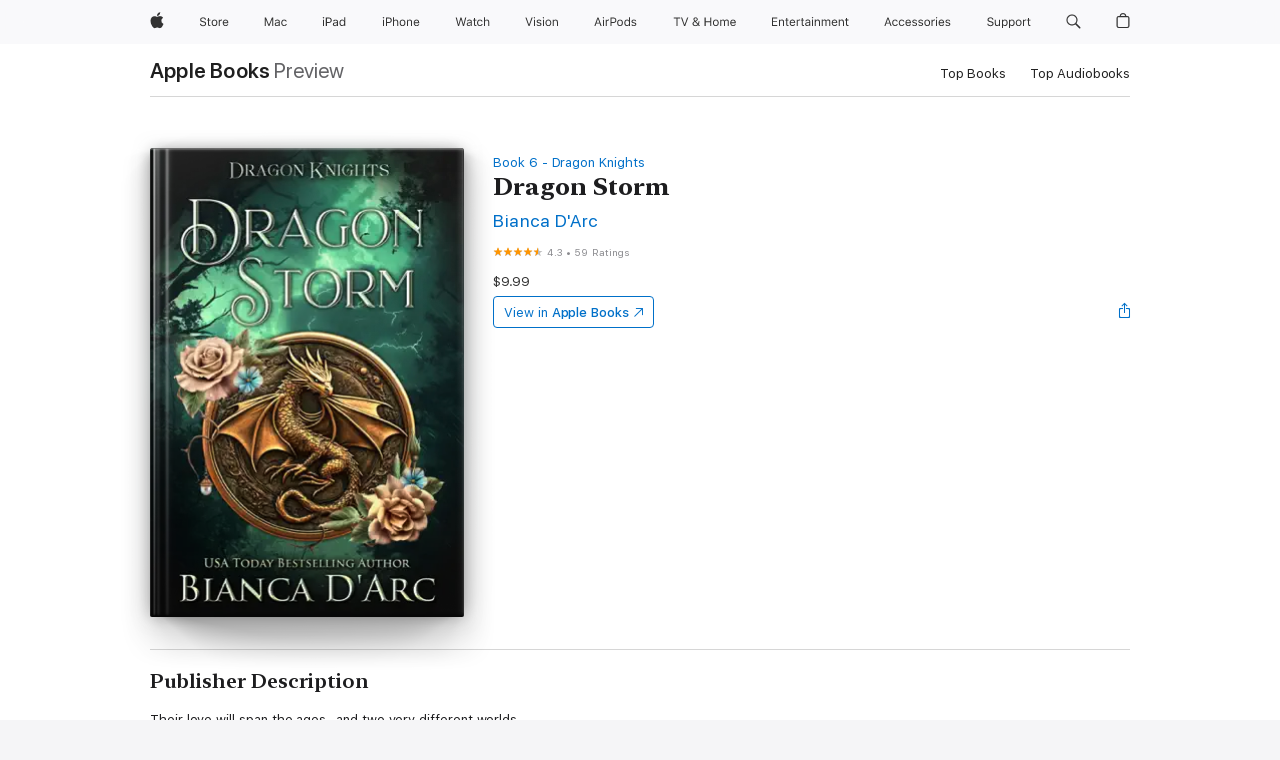

--- FILE ---
content_type: text/html
request_url: https://books.apple.com/us/book/dragon-storm/id1222491929?uo=4&mt=11
body_size: 48967
content:
<!DOCTYPE html><html  dir="ltr" lang="en-US"><head>
    <meta charset="utf-8">
    <meta http-equiv="X-UA-Compatible" content="IE=edge">
    <meta name="viewport" content="width=device-width, initial-scale=1, viewport-fit=cover">
    <meta name="applicable-device" content="pc,mobile">

    <script id="perfkit">window.initialPageRequestTime = +new Date();</script>
    <link rel="preconnect" href="https://amp-api.books.apple.com" crossorigin="">
<link rel="preconnect" href="https://is1-ssl.mzstatic.com" crossorigin="">
<link rel="preconnect" href="https://is2-ssl.mzstatic.com" crossorigin="">
<link rel="preconnect" href="https://is3-ssl.mzstatic.com" crossorigin="">
<link rel="preconnect" href="https://is4-ssl.mzstatic.com" crossorigin="">
<link rel="preconnect" href="https://is5-ssl.mzstatic.com" crossorigin="">
<link rel="preconnect" href="https://xp.apple.com" crossorigin="">
<link rel="preconnect" href="https://js-cdn.music.apple.com" crossorigin="">
<link rel="preconnect" href="https://www.apple.com" crossorigin="">
    
<meta name="web-experience-app/config/environment" content="%7B%22appVersion%22%3A1%2C%22modulePrefix%22%3A%22web-experience-app%22%2C%22environment%22%3A%22production%22%2C%22rootURL%22%3A%22%2F%22%2C%22locationType%22%3A%22history-hash-router-scroll%22%2C%22historySupportMiddleware%22%3Atrue%2C%22EmberENV%22%3A%7B%22FEATURES%22%3A%7B%7D%2C%22EXTEND_PROTOTYPES%22%3A%7B%22Date%22%3Afalse%7D%2C%22_APPLICATION_TEMPLATE_WRAPPER%22%3Afalse%2C%22_DEFAULT_ASYNC_OBSERVERS%22%3Atrue%2C%22_JQUERY_INTEGRATION%22%3Afalse%2C%22_TEMPLATE_ONLY_GLIMMER_COMPONENTS%22%3Atrue%7D%2C%22APP%22%3A%7B%22PROGRESS_BAR_DELAY%22%3A3000%2C%22CLOCK_INTERVAL%22%3A1000%2C%22LOADING_SPINNER_SPY%22%3Atrue%2C%22BREAKPOINTS%22%3A%7B%22large%22%3A%7B%22min%22%3A1069%2C%22content%22%3A980%7D%2C%22medium%22%3A%7B%22min%22%3A735%2C%22max%22%3A1068%2C%22content%22%3A692%7D%2C%22small%22%3A%7B%22min%22%3A320%2C%22max%22%3A734%2C%22content%22%3A280%7D%7D%2C%22buildVariant%22%3A%22books%22%2C%22name%22%3A%22web-experience-app%22%2C%22version%22%3A%222548.0.0%2B0b472053%22%7D%2C%22MEDIA_API%22%3A%7B%22token%22%3A%22eyJhbGciOiJFUzI1NiIsInR5cCI6IkpXVCIsImtpZCI6IkNOM1dVNkVKTzEifQ.eyJpc3MiOiJOVjBTRVdHRlNSIiwiaWF0IjoxNzY0NzIyNzU2LCJleHAiOjE3NzE5ODAzNTYsInJvb3RfaHR0cHNfb3JpZ2luIjpbImFwcGxlLmNvbSJdfQ.Y-cFl9j5HGWR1S_YFqK_Hy1qwk1hW9aBvWtIfb4iDzMDCQO9JcdexCvQGzSRxWYIEXS3JtD3vpWxYDj3puQYsA%22%7D%2C%22i18n%22%3A%7B%22defaultLocale%22%3A%22en-gb%22%2C%22useDevLoc%22%3Afalse%2C%22pathToLocales%22%3A%22dist%2Flocales%22%7D%2C%22MEDIA_ARTWORK%22%3A%7B%22BREAKPOINTS%22%3A%7B%22large%22%3A%7B%22min%22%3A1069%2C%22content%22%3A980%7D%2C%22medium%22%3A%7B%22min%22%3A735%2C%22max%22%3A1068%2C%22content%22%3A692%7D%2C%22small%22%3A%7B%22min%22%3A320%2C%22max%22%3A734%2C%22content%22%3A280%7D%7D%7D%2C%22API%22%3A%7B%22BookHost%22%3A%22https%3A%2F%2Famp-api.books.apple.com%22%2C%22obcMetadataBaseUrl%22%3A%22%2Fapi%2Fbooks-metadata%22%2C%22globalElementsPath%22%3A%22%2Fglobal-elements%22%7D%2C%22fastboot%22%3A%7B%22hostWhitelist%22%3A%5B%7B%7D%5D%7D%2C%22ember-short-number%22%3A%7B%22locales%22%3A%5B%22ar-dz%22%2C%22ar-bh%22%2C%22ar-eg%22%2C%22ar-iq%22%2C%22ar-jo%22%2C%22ar-kw%22%2C%22ar-lb%22%2C%22ar-ly%22%2C%22ar-ma%22%2C%22ar-om%22%2C%22ar-qa%22%2C%22ar-sa%22%2C%22ar-sd%22%2C%22ar-sy%22%2C%22ar-tn%22%2C%22ar-ae%22%2C%22ar-ye%22%2C%22he-il%22%2C%22iw-il%22%2C%22ca-es%22%2C%22cs-cz%22%2C%22da-dk%22%2C%22de-ch%22%2C%22de-de%22%2C%22el-gr%22%2C%22en-au%22%2C%22en-ca%22%2C%22en-gb%22%2C%22en-us%22%2C%22es-419%22%2C%22es-es%22%2C%22es-mx%22%2C%22es-xl%22%2C%22et-ee%22%2C%22fi-fi%22%2C%22fr-ca%22%2C%22fr-fr%22%2C%22hi-in%22%2C%22hr-hr%22%2C%22hu-hu%22%2C%22id-id%22%2C%22is-is%22%2C%22it-it%22%2C%22iw-il%22%2C%22ja-jp%22%2C%22ko-kr%22%2C%22lt-lt%22%2C%22lv-lv%22%2C%22ms-my%22%2C%22nl-nl%22%2C%22no-no%22%2C%22no-nb%22%2C%22nb-no%22%2C%22pl-pl%22%2C%22pt-br%22%2C%22pt-pt%22%2C%22ro-ro%22%2C%22ru-ru%22%2C%22sk-sk%22%2C%22sv-se%22%2C%22th-th%22%2C%22tr-tr%22%2C%22uk-ua%22%2C%22vi-vi%22%2C%22vi-vn%22%2C%22zh-cn%22%2C%22zh-hans%22%2C%22zh-hans-cn%22%2C%22zh-hant%22%2C%22zh-hant-hk%22%2C%22zh-hant-tw%22%2C%22zh-hk%22%2C%22zh-tw%22%2C%22ar%22%2C%22ca%22%2C%22cs%22%2C%22da%22%2C%22de%22%2C%22el%22%2C%22en%22%2C%22es%22%2C%22fi%22%2C%22fr%22%2C%22he%22%2C%22hi%22%2C%22hr%22%2C%22hu%22%2C%22id%22%2C%22is%22%2C%22it%22%2C%22ja%22%2C%22ko%22%2C%22lt%22%2C%22lv%22%2C%22ms%22%2C%22nb%22%2C%22nl%22%2C%22no%22%2C%22pl%22%2C%22pt%22%2C%22ro%22%2C%22ru%22%2C%22sk%22%2C%22sv%22%2C%22th%22%2C%22tr%22%2C%22uk%22%2C%22vi%22%2C%22zh%22%5D%7D%2C%22ember-cli-mirage%22%3A%7B%22enabled%22%3Afalse%2C%22usingProxy%22%3Afalse%2C%22useDefaultPassthroughs%22%3Atrue%7D%2C%22BREAKPOINTS%22%3A%7B%22large%22%3A%7B%22min%22%3A1069%2C%22content%22%3A980%7D%2C%22medium%22%3A%7B%22min%22%3A735%2C%22max%22%3A1068%2C%22content%22%3A692%7D%2C%22small%22%3A%7B%22min%22%3A320%2C%22max%22%3A734%2C%22content%22%3A280%7D%7D%2C%22METRICS%22%3A%7B%22variant%22%3A%22web%22%2C%22baseFields%22%3A%7B%22appName%22%3A%22web-experience-app%22%2C%22constraintProfiles%22%3A%5B%22AMPWeb%22%5D%7D%2C%22clickstream%22%3A%7B%22enabled%22%3Atrue%2C%22topic%22%3A%5B%22xp_amp_web_exp%22%5D%2C%22autoTrackClicks%22%3Atrue%7D%2C%22performance%22%3A%7B%22enabled%22%3Atrue%2C%22topic%22%3A%22xp_amp_bookstore_perf%22%7D%7D%2C%22MEDIA_SHELF%22%3A%7B%22GRID_CONFIG%22%3A%7B%22books-brick-row%22%3A%7B%22small%22%3A1%2C%22medium%22%3A2%2C%22large%22%3A3%7D%2C%22story%22%3A%7B%22small%22%3A1%2C%22medium%22%3A2%2C%22large%22%3A3%7D%2C%22small-brick%22%3A%7B%22small%22%3A1%2C%22medium%22%3A2%2C%22large%22%3A3%7D%2C%22editorial-lockup-large%22%3A%7B%22small%22%3A1%2C%22medium%22%3A2%2C%22large%22%3A2%7D%2C%22editorial-lockup-medium%22%3A%7B%22small%22%3A1%2C%22medium%22%3A2%2C%22large%22%3A3%7D%2C%22large-brick%22%3A%7B%22small%22%3A1%2C%22medium%22%3A1%2C%22large%22%3A2%7D%2C%22lockup-small%22%3A%7B%22small%22%3A1%2C%22medium%22%3A2%2C%22large%22%3A3%7D%2C%22lockup-large%22%3A%7B%22small%22%3A1%2C%22medium%22%3A3%2C%22large%22%3A4%7D%2C%22posters%22%3A%7B%22small%22%3A1%2C%22medium%22%3A1%2C%22large%22%3A2%7D%2C%22breakout-large%22%3A%7B%22small%22%3A1%2C%22medium%22%3A1%2C%22large%22%3A1%7D%7D%2C%22BREAKPOINTS%22%3A%7B%22large%22%3A%7B%22min%22%3A1069%2C%22content%22%3A980%7D%2C%22medium%22%3A%7B%22min%22%3A735%2C%22max%22%3A1068%2C%22content%22%3A692%7D%2C%22small%22%3A%7B%22min%22%3A320%2C%22max%22%3A734%2C%22content%22%3A280%7D%7D%7D%2C%22SASSKIT_GENERATOR%22%3A%7B%22VIEWPORT_CONFIG%22%3A%7B%22BREAKPOINTS%22%3A%7B%22large%22%3A%7B%22min%22%3A1069%2C%22content%22%3A980%7D%2C%22medium%22%3A%7B%22min%22%3A735%2C%22max%22%3A1068%2C%22content%22%3A692%7D%2C%22small%22%3A%7B%22min%22%3A320%2C%22max%22%3A734%2C%22content%22%3A280%7D%7D%7D%7D%2C%22features%22%3A%7B%22BUILD_VARIANT_APPS%22%3Afalse%2C%22BUILD_VARIANT_BOOKS%22%3Atrue%2C%22BUILD_VARIANT_FITNESS%22%3Afalse%2C%22BUILD_VARIANT_PODCASTS%22%3Afalse%2C%22BUILD_VARIANT_ITUNES%22%3Afalse%2C%22TV%22%3Afalse%2C%22PODCASTS%22%3Afalse%2C%22BOOKS%22%3Atrue%2C%22APPS%22%3Afalse%2C%22ARTISTS%22%3Afalse%2C%22DEEPLINK_ROUTE%22%3Afalse%2C%22EMBER_DATA%22%3Afalse%2C%22CHARTS%22%3Atrue%2C%22FITNESS%22%3Afalse%2C%22SHARE_UI%22%3Atrue%2C%22SEPARATE_RTL_STYLESHEET%22%3Atrue%7D%2C%22%40amp%2Fember-ui-global-elements%22%3A%7B%22useFooterWithoutRefundLink%22%3Atrue%7D%2C%22ember-cli-content-security-policy%22%3A%7B%22policy%22%3A%22upgrade-insecure-requests%20%3B%20default-src%20'none'%3B%20img-src%20'self'%20https%3A%2F%2F*.apple.com%20https%3A%2F%2F*.mzstatic.com%20data%3A%3B%20style-src%20'self'%20https%3A%2F%2F*.apple.com%20'unsafe-inline'%3B%20font-src%20'self'%20https%3A%2F%2F*.apple.com%3B%20media-src%20'self'%20https%3A%2F%2F*.apple.com%20blob%3A%3B%20connect-src%20'self'%20https%3A%2F%2F*.apple.com%20https%3A%2F%2F*.mzstatic.com%3B%20script-src%20'self'%20https%3A%2F%2F*.apple.com%20'unsafe-eval'%20'sha256-4ywTGAe4rEpoHt8XkjbkdOWklMJ%2F1Py%2Fx6b3%2FaGbtSQ%3D'%3B%20frame-src%20'self'%20https%3A%2F%2F*.apple.com%20itmss%3A%20itms-appss%3A%20itms-bookss%3A%20itms-itunesus%3A%20itms-messagess%3A%20itms-podcasts%3A%20itms-watchs%3A%20macappstores%3A%20musics%3A%20apple-musics%3A%20podcasts%3A%20videos%3A%3B%22%2C%22reportOnly%22%3Afalse%7D%2C%22exportApplicationGlobal%22%3Afalse%7D">
<!-- EMBER_CLI_FASTBOOT_TITLE --><link rel="stylesheet preload" name="fonts" href="//www.apple.com/wss/fonts?families=SF+Pro,v2|SF+Pro+Icons,v1|SF+Pro+Rounded,v1|New+York+Small,v1|New+York+Medium,v1" as="style"><link rel="stylesheet" type="text/css" href="https://www.apple.com/api-www/global-elements/global-header/v1/assets/globalheader.css" data-global-elements-nav-styles>
<link rel="stylesheet" type="text/css" href="/global-elements/2426.0.0/en_US/ac-global-footer.89780a9d2eedff61551113850a3547ef.css" data-global-elements-footer-styles>
<meta name="ac-gn-search-suggestions-enabled" content="false"/>
<meta name="globalnav-search-suggestions-enabled" content="false"/>
    <title>
      ‎Dragon Storm by Bianca D'Arc on Apple Books
    </title>
      <meta name="keywords" content="download, Dragon Storm, books on iphone, ipad, Mac, Apple Books">

      <meta name="description" content="Their love will span the ages…and two very different worlds.<br /><br />Caught in a magical storm and deposited in modern-day Oregon, twin dragon princes Darius and Connor are looking for a way home. Instead, they find something most unexpected—their mate. The one woman who holds both their hearts i…">

<!---->
      <link rel="canonical" href="https://books.apple.com/us/book/dragon-storm/id1222491929">

      <link rel="icon" sizes="48x48" href="https://books.apple.com/assets/images/favicon/favicon-books-48-a8eb8171a8d912ed29d99e7a134953d3.png" type="image/png">

<!---->
<!---->
      <meta name="apple:content_id" content="1222491929">

<!---->
      <script name="schema:book" type="application/ld+json">
        {"@context":"http://schema.org","@type":"Book","additionalType":"Product","author":"Bianca D'Arc","bookFormat":"EBook","datePublished":"2017-05-31T00:00:00.000Z","description":"Their love will span the ages…and two very different worlds.&lt;br /&gt;&lt;br /&gt;Caught in a magical storm and deposited in modern-day Oregon, twin dragon princes Darius and Connor are looking for a way home. Instead, they find something most unexpected—their mate. The one woman who holds both their hearts i…","genre":["Paranormal Romance","Books","Romance"],"image":"https://is1-ssl.mzstatic.com/image/thumb/Publication211/v4/39/10/4c/39104c26-5979-aae4-f9b8-dfba28e72d2e/9781370329090.jpg/1200x630wz.png","inLanguage":"en-US","isbn":"9781370329090","name":"Dragon Storm","numberOfPages":322,"publisher":"Bianca D'Arc","thumbnailUrl":["https://is1-ssl.mzstatic.com/image/thumb/Publication211/v4/39/10/4c/39104c26-5979-aae4-f9b8-dfba28e72d2e/9781370329090.jpg/1200x675wz.jpg","https://is1-ssl.mzstatic.com/image/thumb/Publication211/v4/39/10/4c/39104c26-5979-aae4-f9b8-dfba28e72d2e/9781370329090.jpg/1200x900wz.jpg","https://is1-ssl.mzstatic.com/image/thumb/Publication211/v4/39/10/4c/39104c26-5979-aae4-f9b8-dfba28e72d2e/9781370329090.jpg/1200x1200wz.jpg"],"isPartof":{"@type":"BookSeries","name":"Dragon Knights"},"offers":{"@type":"Offer","price":9.99,"priceCurrency":"USD","hasMerchantReturnPolicy":{"@type":"MerchantReturnPolicy","returnPolicyCategory":"https://schema.org/MerchantReturnNotPermitted","merchantReturnDays":0}},"aggregateRating":{"@type":"AggregateRating","ratingValue":4.3,"reviewCount":59}}
      </script>

        <meta property="al:ios:app_store_id" content="364709193">
        <meta property="al:ios:app_name" content="Apple Books">

        <meta property="og:title" content="‎Dragon Storm">
        <meta property="og:description" content="‎Romance · 2017">
        <meta property="og:site_name" content="Apple Books">
        <meta property="og:url" content="https://books.apple.com/us/book/dragon-storm/id1222491929">
        <meta property="og:image" content="https://is1-ssl.mzstatic.com/image/thumb/Publication211/v4/39/10/4c/39104c26-5979-aae4-f9b8-dfba28e72d2e/9781370329090.jpg/1200x630wz.png">
        <meta property="og:image:alt" content="Dragon Storm by Bianca D'Arc on Apple Books">
        <meta property="og:image:type" content="image/png">
        <meta property="og:image:width" content="1200">
        <meta property="og:image:height" content="630">
        <meta property="og:image:secure_url" content="https://is1-ssl.mzstatic.com/image/thumb/Publication211/v4/39/10/4c/39104c26-5979-aae4-f9b8-dfba28e72d2e/9781370329090.jpg/1200x630wz.png">
        <meta property="og:type" content="book">
        <meta property="og:locale" content="en_US">

        <meta name="twitter:title" content="‎Dragon Storm">
        <meta name="twitter:description" content="‎Romance · 2017">
        <meta name="twitter:site" content="@AppleBooks">
        <meta name="twitter:card" content="summary_large_image">
        <meta name="twitter:image" content="https://is1-ssl.mzstatic.com/image/thumb/Publication211/v4/39/10/4c/39104c26-5979-aae4-f9b8-dfba28e72d2e/9781370329090.jpg/1200x600wz.png">
        <meta name="twitter:image:alt" content="Dragon Storm by Bianca D'Arc on Apple Books">

<!---->
    <meta name="version" content="2548.0.0">
    <!-- @@HEAD@@ -->
    <script src="https://js-cdn.music.apple.com/musickit/v2/amp/musickit.js?t=1764722790239"></script>

    <link integrity="" rel="stylesheet" href="/assets/web-experience-app-real-f1ca40148188f63f7dd2cd7d4d6d7e05.css" data-rtl="/assets/web-experience-rtl-app-dc89d135bf4a79beed79bacafc906bdf.css">

    
  </head>
  <body class="no-js no-touch globalnav-scrim">
    <script type="x/boundary" id="fastboot-body-start"></script><div id="globalheader"><aside id="globalmessage-segment" lang="en-US" dir="ltr" class="globalmessage-segment"><ul data-strings="{&quot;view&quot;:&quot;{%STOREFRONT%} Store Home&quot;,&quot;segments&quot;:{&quot;smb&quot;:&quot;Business Store Home&quot;,&quot;eduInd&quot;:&quot;Education Store Home&quot;,&quot;other&quot;:&quot;Store Home&quot;},&quot;exit&quot;:&quot;Exit&quot;}" class="globalmessage-segment-content"></ul></aside><nav id="globalnav" lang="en-US" dir="ltr" aria-label="Global" data-analytics-element-engagement-start="globalnav:onFlyoutOpen" data-analytics-element-engagement-end="globalnav:onFlyoutClose" data-store-api="https://www.apple.com/[storefront]/shop/bag/status" data-analytics-activitymap-region-id="global nav" data-analytics-region="global nav" class="globalnav no-js   "><div class="globalnav-content"><div class="globalnav-item globalnav-menuback"><button aria-label="Main menu" class="globalnav-menuback-button"><span class="globalnav-chevron-icon"><svg height="48" viewbox="0 0 9 48" width="9" xmlns="http://www.w3.org/2000/svg"><path d="m1.5618 24.0621 6.5581-6.4238c.2368-.2319.2407-.6118.0088-.8486-.2324-.2373-.6123-.2407-.8486-.0088l-7 6.8569c-.1157.1138-.1807.2695-.1802.4316.001.1621.0674.3174.1846.4297l7 6.7241c.1162.1118.2661.1675.4155.1675.1577 0 .3149-.062.4326-.1846.2295-.2388.2222-.6187-.0171-.8481z"/></svg></span></button></div><ul id="globalnav-list" class="globalnav-list"><li data-analytics-element-engagement="globalnav hover - apple" class="
				globalnav-item
				globalnav-item-apple
				
				
			"><a href="https://www.apple.com/" data-globalnav-item-name="apple" data-analytics-title="apple home" aria-label="Apple" class="globalnav-link globalnav-link-apple"><span class="globalnav-image-regular globalnav-link-image"><svg height="44" viewbox="0 0 14 44" width="14" xmlns="http://www.w3.org/2000/svg"><path d="m13.0729 17.6825a3.61 3.61 0 0 0 -1.7248 3.0365 3.5132 3.5132 0 0 0 2.1379 3.2223 8.394 8.394 0 0 1 -1.0948 2.2618c-.6816.9812-1.3943 1.9623-2.4787 1.9623s-1.3633-.63-2.613-.63c-1.2187 0-1.6525.6507-2.644.6507s-1.6834-.9089-2.4787-2.0243a9.7842 9.7842 0 0 1 -1.6628-5.2776c0-3.0984 2.014-4.7405 3.9969-4.7405 1.0535 0 1.9314.6919 2.5924.6919.63 0 1.6112-.7333 2.8092-.7333a3.7579 3.7579 0 0 1 3.1604 1.5802zm-3.7284-2.8918a3.5615 3.5615 0 0 0 .8469-2.22 1.5353 1.5353 0 0 0 -.031-.32 3.5686 3.5686 0 0 0 -2.3445 1.2084 3.4629 3.4629 0 0 0 -.8779 2.1585 1.419 1.419 0 0 0 .031.2892 1.19 1.19 0 0 0 .2169.0207 3.0935 3.0935 0 0 0 2.1586-1.1368z"/></svg></span><span class="globalnav-image-compact globalnav-link-image"><svg height="48" viewbox="0 0 17 48" width="17" xmlns="http://www.w3.org/2000/svg"><path d="m15.5752 19.0792a4.2055 4.2055 0 0 0 -2.01 3.5376 4.0931 4.0931 0 0 0 2.4908 3.7542 9.7779 9.7779 0 0 1 -1.2755 2.6351c-.7941 1.1431-1.6244 2.2862-2.8878 2.2862s-1.5883-.734-3.0443-.734c-1.42 0-1.9252.7581-3.08.7581s-1.9611-1.0589-2.8876-2.3584a11.3987 11.3987 0 0 1 -1.9373-6.1487c0-3.61 2.3464-5.523 4.6566-5.523 1.2274 0 2.25.8062 3.02.8062.734 0 1.8771-.8543 3.2729-.8543a4.3778 4.3778 0 0 1 3.6822 1.841zm-6.8586-2.0456a1.3865 1.3865 0 0 1 -.2527-.024 1.6557 1.6557 0 0 1 -.0361-.337 4.0341 4.0341 0 0 1 1.0228-2.5148 4.1571 4.1571 0 0 1 2.7314-1.4078 1.7815 1.7815 0 0 1 .0361.373 4.1487 4.1487 0 0 1 -.9867 2.587 3.6039 3.6039 0 0 1 -2.5148 1.3236z"/></svg></span><span class="globalnav-link-text">Apple</span></a></li><li data-topnav-flyout-item="menu" data-topnav-flyout-label="Menu" role="none" class="globalnav-item globalnav-menu"><div data-topnav-flyout="menu" class="globalnav-flyout"><div class="globalnav-menu-list"><div data-analytics-element-engagement="globalnav hover - store" class="
				globalnav-item
				globalnav-item-store
				globalnav-item-menu
				
			"><ul role="none" class="globalnav-submenu-trigger-group"><li class="globalnav-submenu-trigger-item"><a href="https://www.apple.com/us/shop/goto/store" data-globalnav-item-name="store" data-topnav-flyout-trigger-compact data-analytics-title="store" data-analytics-element-engagement="hover - store" aria-label="Store" class="globalnav-link globalnav-submenu-trigger-link globalnav-link-store"><span class="globalnav-link-text-container"><span class="globalnav-image-regular globalnav-link-image"><svg height="44" viewbox="0 0 30 44" width="30" xmlns="http://www.w3.org/2000/svg"><path d="m26.5679 20.4629c1.002 0 1.67.738 1.693 1.857h-3.48c.076-1.119.779-1.857 1.787-1.857zm2.754 2.672v-.387c0-1.963-1.037-3.176-2.742-3.176-1.735 0-2.848 1.289-2.848 3.276 0 1.998 1.096 3.263 2.848 3.263 1.383 0 2.367-.668 2.66-1.746h-1.008c-.264.557-.814.856-1.629.856-1.072 0-1.769-.791-1.822-2.039v-.047zm-9.547-3.451h.96v.937h.094c.188-.615.914-1.049 1.752-1.049.164 0 .375.012.504.03v1.007c-.082-.023-.445-.058-.644-.058-.961 0-1.659 1.098-1.659 1.535v3.914h-1.007zm-4.27 5.519c-1.195 0-1.869-.867-1.869-2.361 0-1.5.674-2.361 1.869-2.361 1.196 0 1.87.861 1.87 2.361 0 1.494-.674 2.361-1.87 2.361zm0-5.631c-1.798 0-2.912 1.237-2.912 3.27 0 2.027 1.114 3.269 2.912 3.269 1.799 0 2.913-1.242 2.913-3.269 0-2.033-1.114-3.27-2.913-3.27zm-5.478-1.475v1.635h1.407v.843h-1.407v3.575c0 .744.282 1.06.938 1.06.182 0 .281-.006.469-.023v.849c-.199.035-.393.059-.592.059-1.301 0-1.822-.481-1.822-1.688v-3.832h-1.02v-.843h1.02v-1.635zm-8.103 5.694c.129.885.973 1.447 2.174 1.447 1.137 0 1.975-.615 1.975-1.453 0-.72-.527-1.177-1.693-1.47l-1.084-.282c-1.53-.386-2.192-1.078-2.192-2.279 0-1.436 1.201-2.408 2.988-2.408 1.635 0 2.854.972 2.942 2.338h-1.061c-.146-.867-.861-1.383-1.916-1.383-1.125 0-1.869.562-1.869 1.418 0 .662.463 1.043 1.629 1.342l.885.234c1.752.439 2.455 1.119 2.455 2.361 0 1.553-1.225 2.543-3.158 2.543-1.793 0-3.03-.949-3.141-2.408z"/></svg></span><span class="globalnav-link-text">Store</span></span></a></li></ul></div><div data-analytics-element-engagement="globalnav hover - mac" class="
				globalnav-item
				globalnav-item-mac
				globalnav-item-menu
				
			"><ul role="none" class="globalnav-submenu-trigger-group"><li class="globalnav-submenu-trigger-item"><a href="https://www.apple.com/mac/" data-globalnav-item-name="mac" data-topnav-flyout-trigger-compact data-analytics-title="mac" data-analytics-element-engagement="hover - mac" aria-label="Mac" class="globalnav-link globalnav-submenu-trigger-link globalnav-link-mac"><span class="globalnav-link-text-container"><span class="globalnav-image-regular globalnav-link-image"><svg height="44" viewbox="0 0 23 44" width="23" xmlns="http://www.w3.org/2000/svg"><path d="m8.1558 25.9987v-6.457h-.0703l-2.666 6.457h-.8907l-2.666-6.457h-.0703v6.457h-.9844v-8.4551h1.2246l2.8945 7.0547h.0938l2.8945-7.0547h1.2246v8.4551zm2.5166-1.7696c0-1.1309.832-1.7812 2.3027-1.8691l1.8223-.1113v-.5742c0-.7793-.4863-1.207-1.4297-1.207-.7559 0-1.2832.2871-1.4238.7852h-1.0195c.1348-1.0137 1.1309-1.6816 2.4785-1.6816 1.541 0 2.4023.791 2.4023 2.1035v4.3242h-.9609v-.9318h-.0938c-.4102.6738-1.1016 1.043-1.9453 1.043-1.2246 0-2.1328-.7266-2.1328-1.8809zm4.125-.5859v-.5801l-1.6992.1113c-.9609.0645-1.3828.3984-1.3828 1.0312 0 .6445.5449 1.0195 1.2773 1.0195 1.0371.0001 1.8047-.6796 1.8047-1.5819zm6.958-2.0273c-.1641-.627-.7207-1.1367-1.6289-1.1367-1.1367 0-1.8516.9082-1.8516 2.3379 0 1.459.7266 2.3848 1.8516 2.3848.8496 0 1.4414-.3926 1.6289-1.1074h1.0195c-.1816 1.1602-1.125 2.0156-2.6426 2.0156-1.7695 0-2.9004-1.2832-2.9004-3.293 0-1.9688 1.125-3.2461 2.8945-3.2461 1.5352 0 2.4727.9199 2.6484 2.0449z"/></svg></span><span class="globalnav-link-text">Mac</span></span></a></li></ul></div><div data-analytics-element-engagement="globalnav hover - ipad" class="
				globalnav-item
				globalnav-item-ipad
				globalnav-item-menu
				
			"><ul role="none" class="globalnav-submenu-trigger-group"><li class="globalnav-submenu-trigger-item"><a href="https://www.apple.com/ipad/" data-globalnav-item-name="ipad" data-topnav-flyout-trigger-compact data-analytics-title="ipad" data-analytics-element-engagement="hover - ipad" aria-label="iPad" class="globalnav-link globalnav-submenu-trigger-link globalnav-link-ipad"><span class="globalnav-link-text-container"><span class="globalnav-image-regular globalnav-link-image"><svg height="44" viewbox="0 0 24 44" width="24" xmlns="http://www.w3.org/2000/svg"><path d="m14.9575 23.7002c0 .902-.768 1.582-1.805 1.582-.732 0-1.277-.375-1.277-1.02 0-.632.422-.966 1.383-1.031l1.699-.111zm-1.395-4.072c-1.347 0-2.343.668-2.478 1.681h1.019c.141-.498.668-.785 1.424-.785.944 0 1.43.428 1.43 1.207v.574l-1.822.112c-1.471.088-2.303.738-2.303 1.869 0 1.154.908 1.881 2.133 1.881.844 0 1.535-.369 1.945-1.043h.094v.931h.961v-4.324c0-1.312-.862-2.103-2.403-2.103zm6.769 5.575c-1.155 0-1.846-.885-1.846-2.361 0-1.471.697-2.362 1.846-2.362 1.142 0 1.857.914 1.857 2.362 0 1.459-.709 2.361-1.857 2.361zm1.834-8.027v3.503h-.088c-.358-.691-1.102-1.107-1.981-1.107-1.605 0-2.654 1.289-2.654 3.27 0 1.986 1.037 3.269 2.654 3.269.873 0 1.623-.416 2.022-1.119h.093v1.008h.961v-8.824zm-15.394 4.869h-1.863v-3.563h1.863c1.225 0 1.899.639 1.899 1.799 0 1.119-.697 1.764-1.899 1.764zm.276-4.5h-3.194v8.455h1.055v-3.018h2.127c1.588 0 2.719-1.119 2.719-2.701 0-1.611-1.108-2.736-2.707-2.736zm-6.064 8.454h1.008v-6.316h-1.008zm-.199-8.237c0-.387.316-.704.703-.704s.703.317.703.704c0 .386-.316.703-.703.703s-.703-.317-.703-.703z"/></svg></span><span class="globalnav-link-text">iPad</span></span></a></li></ul></div><div data-analytics-element-engagement="globalnav hover - iphone" class="
				globalnav-item
				globalnav-item-iphone
				globalnav-item-menu
				
			"><ul role="none" class="globalnav-submenu-trigger-group"><li class="globalnav-submenu-trigger-item"><a href="https://www.apple.com/iphone/" data-globalnav-item-name="iphone" data-topnav-flyout-trigger-compact data-analytics-title="iphone" data-analytics-element-engagement="hover - iphone" aria-label="iPhone" class="globalnav-link globalnav-submenu-trigger-link globalnav-link-iphone"><span class="globalnav-link-text-container"><span class="globalnav-image-regular globalnav-link-image"><svg height="44" viewbox="0 0 38 44" width="38" xmlns="http://www.w3.org/2000/svg"><path d="m32.7129 22.3203h3.48c-.023-1.119-.691-1.857-1.693-1.857-1.008 0-1.711.738-1.787 1.857zm4.459 2.045c-.293 1.078-1.277 1.746-2.66 1.746-1.752 0-2.848-1.266-2.848-3.264 0-1.986 1.113-3.275 2.848-3.275 1.705 0 2.742 1.213 2.742 3.176v.386h-4.541v.047c.053 1.248.75 2.039 1.822 2.039.815 0 1.366-.298 1.629-.855zm-12.282-4.682h.961v.996h.094c.316-.697.932-1.107 1.898-1.107 1.418 0 2.209.838 2.209 2.338v4.09h-1.007v-3.844c0-1.137-.481-1.676-1.489-1.676s-1.658.674-1.658 1.781v3.739h-1.008zm-2.499 3.158c0-1.5-.674-2.361-1.869-2.361-1.196 0-1.87.861-1.87 2.361 0 1.495.674 2.362 1.87 2.362 1.195 0 1.869-.867 1.869-2.362zm-4.782 0c0-2.033 1.114-3.269 2.913-3.269 1.798 0 2.912 1.236 2.912 3.269 0 2.028-1.114 3.27-2.912 3.27-1.799 0-2.913-1.242-2.913-3.27zm-6.636-5.666h1.008v3.504h.093c.317-.697.979-1.107 1.946-1.107 1.336 0 2.179.855 2.179 2.338v4.09h-1.007v-3.844c0-1.119-.504-1.676-1.459-1.676-1.131 0-1.752.715-1.752 1.781v3.739h-1.008zm-6.015 4.87h1.863c1.202 0 1.899-.645 1.899-1.764 0-1.16-.674-1.799-1.899-1.799h-1.863zm2.139-4.5c1.599 0 2.707 1.125 2.707 2.736 0 1.582-1.131 2.701-2.719 2.701h-2.127v3.018h-1.055v-8.455zm-6.114 8.454h1.008v-6.316h-1.008zm-.2-8.238c0-.386.317-.703.703-.703.387 0 .704.317.704.703 0 .387-.317.704-.704.704-.386 0-.703-.317-.703-.704z"/></svg></span><span class="globalnav-link-text">iPhone</span></span></a></li></ul></div><div data-analytics-element-engagement="globalnav hover - watch" class="
				globalnav-item
				globalnav-item-watch
				globalnav-item-menu
				
			"><ul role="none" class="globalnav-submenu-trigger-group"><li class="globalnav-submenu-trigger-item"><a href="https://www.apple.com/watch/" data-globalnav-item-name="watch" data-topnav-flyout-trigger-compact data-analytics-title="watch" data-analytics-element-engagement="hover - watch" aria-label="Watch" class="globalnav-link globalnav-submenu-trigger-link globalnav-link-watch"><span class="globalnav-link-text-container"><span class="globalnav-image-regular globalnav-link-image"><svg height="44" viewbox="0 0 35 44" width="35" xmlns="http://www.w3.org/2000/svg"><path d="m28.9819 17.1758h1.008v3.504h.094c.316-.697.978-1.108 1.945-1.108 1.336 0 2.18.856 2.18 2.338v4.09h-1.008v-3.844c0-1.119-.504-1.675-1.459-1.675-1.131 0-1.752.715-1.752 1.781v3.738h-1.008zm-2.42 4.441c-.164-.627-.721-1.136-1.629-1.136-1.137 0-1.852.908-1.852 2.338 0 1.459.727 2.384 1.852 2.384.849 0 1.441-.392 1.629-1.107h1.019c-.182 1.16-1.125 2.016-2.642 2.016-1.77 0-2.901-1.284-2.901-3.293 0-1.969 1.125-3.247 2.895-3.247 1.535 0 2.472.92 2.648 2.045zm-6.533-3.568v1.635h1.407v.844h-1.407v3.574c0 .744.282 1.06.938 1.06.182 0 .281-.006.469-.023v.85c-.2.035-.393.058-.592.058-1.301 0-1.822-.48-1.822-1.687v-3.832h-1.02v-.844h1.02v-1.635zm-4.2 5.596v-.58l-1.699.111c-.961.064-1.383.398-1.383 1.031 0 .645.545 1.02 1.277 1.02 1.038 0 1.805-.68 1.805-1.582zm-4.125.586c0-1.131.832-1.782 2.303-1.869l1.822-.112v-.574c0-.779-.486-1.207-1.43-1.207-.755 0-1.283.287-1.423.785h-1.02c.135-1.014 1.131-1.682 2.479-1.682 1.541 0 2.402.792 2.402 2.104v4.324h-.961v-.931h-.094c-.41.673-1.101 1.043-1.945 1.043-1.225 0-2.133-.727-2.133-1.881zm-7.684 1.769h-.996l-2.303-8.455h1.101l1.682 6.873h.07l1.893-6.873h1.066l1.893 6.873h.07l1.682-6.873h1.101l-2.302 8.455h-.996l-1.946-6.674h-.07z"/></svg></span><span class="globalnav-link-text">Watch</span></span></a></li></ul></div><div data-analytics-element-engagement="globalnav hover - vision" class="
				globalnav-item
				globalnav-item-vision
				globalnav-item-menu
				
			"><ul role="none" class="globalnav-submenu-trigger-group"><li class="globalnav-submenu-trigger-item"><a href="https://www.apple.com/apple-vision-pro/" data-globalnav-item-name="vision" data-topnav-flyout-trigger-compact data-analytics-title="vision" data-analytics-element-engagement="hover - vision" aria-label="Vision" class="globalnav-link globalnav-submenu-trigger-link globalnav-link-vision"><span class="globalnav-link-text-container"><span class="globalnav-image-regular globalnav-link-image"><svg xmlns="http://www.w3.org/2000/svg" width="34" height="44" viewbox="0 0 34 44"><g id="en-US_globalnav_links_vision_image_large"><rect id="box_" width="34" height="44" fill="none"/><path id="art_" d="m.4043,17.5449h1.1074l2.4844,7.0898h.0938l2.4844-7.0898h1.1074l-3.1172,8.4551h-1.043L.4043,17.5449Zm8.3467.2168c0-.3867.3164-.7031.7031-.7031s.7031.3164.7031.7031-.3164.7031-.7031.7031-.7031-.3164-.7031-.7031Zm.1875,1.9219h1.0195v6.3164h-1.0195v-6.3164Zm2.499,4.7051h1.043c.1699.5273.6738.873,1.4824.873.8496,0,1.4531-.4043,1.4531-.9785v-.0117c0-.4277-.3223-.7266-1.1016-.9141l-.9785-.2344c-1.1836-.2812-1.7168-.7969-1.7168-1.7051v-.0059c0-1.0488,1.0078-1.8398,2.3496-1.8398,1.3242,0,2.2441.6621,2.3848,1.6934h-1.002c-.1348-.498-.627-.8438-1.3887-.8438-.75,0-1.3008.3867-1.3008.9434v.0117c0,.4277.3164.6973,1.0605.8789l.9727.2344c1.1895.2871,1.7637.8027,1.7637,1.7051v.0117c0,1.125-1.0957,1.9043-2.5312,1.9043-1.4062,0-2.373-.6797-2.4902-1.7227Zm6.3203-6.627c0-.3867.3164-.7031.7031-.7031s.7031.3164.7031.7031-.3164.7031-.7031.7031-.7031-.3164-.7031-.7031Zm.1875,1.9219h1.0195v6.3164h-1.0195v-6.3164Zm2.5049,3.1641v-.0117c0-2.0273,1.1133-3.2637,2.9121-3.2637s2.9121,1.2363,2.9121,3.2637v.0117c0,2.0215-1.1133,3.2637-2.9121,3.2637s-2.9121-1.2422-2.9121-3.2637Zm4.7812,0v-.0117c0-1.4941-.6738-2.3613-1.8691-2.3613s-1.8691.8672-1.8691,2.3613v.0117c0,1.4883.6738,2.3613,1.8691,2.3613s1.8691-.873,1.8691-2.3613Zm2.5049-3.1641h1.0195v.9492h.0938c.3164-.668.9082-1.0605,1.8398-1.0605,1.418,0,2.209.8379,2.209,2.3379v4.0898h-1.0195v-3.8438c0-1.1367-.4688-1.6816-1.4766-1.6816s-1.6465.6797-1.6465,1.7871v3.7383h-1.0195v-6.3164Z"/></g></svg></span><span class="globalnav-link-text">Vision</span></span></a></li></ul></div><div data-analytics-element-engagement="globalnav hover - airpods" class="
				globalnav-item
				globalnav-item-airpods
				globalnav-item-menu
				
			"><ul role="none" class="globalnav-submenu-trigger-group"><li class="globalnav-submenu-trigger-item"><a href="https://www.apple.com/airpods/" data-globalnav-item-name="airpods" data-topnav-flyout-trigger-compact data-analytics-title="airpods" data-analytics-element-engagement="hover - airpods" aria-label="AirPods" class="globalnav-link globalnav-submenu-trigger-link globalnav-link-airpods"><span class="globalnav-link-text-container"><span class="globalnav-image-regular globalnav-link-image"><svg height="44" viewbox="0 0 43 44" width="43" xmlns="http://www.w3.org/2000/svg"><path d="m11.7153 19.6836h.961v.937h.094c.187-.615.914-1.048 1.752-1.048.164 0 .375.011.504.029v1.008c-.082-.024-.446-.059-.645-.059-.961 0-1.658.645-1.658 1.535v3.914h-1.008zm28.135-.111c1.324 0 2.244.656 2.379 1.693h-.996c-.135-.504-.627-.838-1.389-.838-.75 0-1.336.381-1.336.943 0 .434.352.704 1.096.885l.973.235c1.189.287 1.763.802 1.763 1.711 0 1.13-1.095 1.91-2.531 1.91-1.406 0-2.373-.674-2.484-1.723h1.037c.17.533.674.873 1.482.873.85 0 1.459-.404 1.459-.984 0-.434-.328-.727-1.002-.891l-1.084-.264c-1.183-.287-1.722-.796-1.722-1.71 0-1.049 1.013-1.84 2.355-1.84zm-6.665 5.631c-1.155 0-1.846-.885-1.846-2.362 0-1.471.697-2.361 1.846-2.361 1.142 0 1.857.914 1.857 2.361 0 1.459-.709 2.362-1.857 2.362zm1.834-8.028v3.504h-.088c-.358-.691-1.102-1.107-1.981-1.107-1.605 0-2.654 1.289-2.654 3.269 0 1.987 1.037 3.27 2.654 3.27.873 0 1.623-.416 2.022-1.119h.094v1.007h.961v-8.824zm-9.001 8.028c-1.195 0-1.869-.868-1.869-2.362 0-1.5.674-2.361 1.869-2.361 1.196 0 1.869.861 1.869 2.361 0 1.494-.673 2.362-1.869 2.362zm0-5.631c-1.799 0-2.912 1.236-2.912 3.269 0 2.028 1.113 3.27 2.912 3.27s2.912-1.242 2.912-3.27c0-2.033-1.113-3.269-2.912-3.269zm-17.071 6.427h1.008v-6.316h-1.008zm-.199-8.238c0-.387.317-.703.703-.703.387 0 .703.316.703.703s-.316.703-.703.703c-.386 0-.703-.316-.703-.703zm-6.137 4.922 1.324-3.773h.093l1.325 3.773zm1.892-5.139h-1.043l-3.117 8.455h1.107l.85-2.42h3.363l.85 2.42h1.107zm14.868 4.5h-1.864v-3.562h1.864c1.224 0 1.898.639 1.898 1.799 0 1.119-.697 1.763-1.898 1.763zm.275-4.5h-3.193v8.455h1.054v-3.017h2.127c1.588 0 2.719-1.119 2.719-2.701 0-1.612-1.107-2.737-2.707-2.737z"/></svg></span><span class="globalnav-link-text">AirPods</span></span></a></li></ul></div><div data-analytics-element-engagement="globalnav hover - tv-home" class="
				globalnav-item
				globalnav-item-tv-home
				globalnav-item-menu
				
			"><ul role="none" class="globalnav-submenu-trigger-group"><li class="globalnav-submenu-trigger-item"><a href="https://www.apple.com/tv-home/" data-globalnav-item-name="tv-home" data-topnav-flyout-trigger-compact data-analytics-title="tv &amp; home" data-analytics-element-engagement="hover - tv &amp; home" aria-label="TV and Home" class="globalnav-link globalnav-submenu-trigger-link globalnav-link-tv-home"><span class="globalnav-link-text-container"><span class="globalnav-image-regular globalnav-link-image"><svg height="44" viewbox="0 0 65 44" width="65" xmlns="http://www.w3.org/2000/svg"><path d="m4.3755 26v-7.5059h-2.7246v-.9492h6.5039v.9492h-2.7246v7.5059zm7.7314 0-3.1172-8.4551h1.1074l2.4844 7.0898h.0938l2.4844-7.0898h1.1074l-3.1172 8.4551zm13.981-.8438c-.7207.6328-1.7109 1.002-2.7363 1.002-1.6816 0-2.8594-.9961-2.8594-2.4141 0-1.002.5449-1.7637 1.6758-2.3613.0762-.0352.2344-.1172.3281-.1641-.7793-.8203-1.0605-1.3652-1.0605-1.9805 0-1.084.9199-1.8926 2.1562-1.8926 1.248 0 2.1562.7969 2.1562 1.9043 0 .8672-.5215 1.5-1.8281 2.1855l2.1152 2.2734c.2637-.5273.3984-1.2188.3984-2.2734v-.1465h.9844v.1523c0 1.3125-.2344 2.2676-.6973 2.9824l1.4708 1.5764h-1.3242zm-4.541-1.4824c0 .9492.7676 1.5938 1.8984 1.5938.7676 0 1.5586-.3047 2.0215-.791l-2.3906-2.6133c-.0645.0234-.2168.0996-.2988.1406-.8145.4219-1.2305 1.0078-1.2305 1.6699zm3.2109-4.3886c0-.6562-.4746-1.1016-1.1602-1.1016-.6738 0-1.1543.457-1.1543 1.1133 0 .4688.2402.8789.9082 1.541 1.0313-.5274 1.4063-.9492 1.4063-1.5527zm13.5176 6.7148v-3.8496h-4.6406v3.8496h-1.0547v-8.4551h1.0547v3.6562h4.6406v-3.6562h1.0547v8.4551zm2.6455-3.1582c0-2.0332 1.1133-3.2695 2.9121-3.2695s2.9121 1.2363 2.9121 3.2695c0 2.0273-1.1133 3.2695-2.9121 3.2695s-2.9121-1.2422-2.9121-3.2695zm4.7812 0c0-1.5-.6738-2.3613-1.8691-2.3613s-1.8691.8613-1.8691 2.3613c0 1.4941.6738 2.3613 1.8691 2.3613s1.8691-.8672 1.8691-2.3613zm2.5054-3.1582h.9609v.9961h.0938c.2871-.7031.9199-1.1074 1.7637-1.1074.8555 0 1.4531.4512 1.7461 1.1074h.0938c.3398-.668 1.0605-1.1074 1.9336-1.1074 1.2891 0 2.0098.7383 2.0098 2.0625v4.3652h-1.0078v-4.1309c0-.9316-.4395-1.3887-1.3301-1.3887-.8789 0-1.4648.6562-1.4648 1.459v4.0606h-1.0078v-4.2891c0-.75-.5215-1.2305-1.3184-1.2305-.8262 0-1.4648.7148-1.4648 1.6055v3.9141h-1.0078v-6.3164zm15.5127 4.6816c-.293 1.0781-1.2773 1.7461-2.6602 1.7461-1.752 0-2.8477-1.2656-2.8477-3.2637 0-1.9863 1.1133-3.2754 2.8477-3.2754 1.7051 0 2.7422 1.2129 2.7422 3.1758v.3867h-4.541v.0469c.0527 1.248.75 2.0391 1.8223 2.0391.8145 0 1.3652-.2988 1.6289-.8555zm-4.459-2.0449h3.4805c-.0234-1.1191-.6914-1.8574-1.6934-1.8574-1.0078 0-1.7109.7383-1.7871 1.8574z"/></svg></span><span class="globalnav-link-text">TV &amp; Home</span></span></a></li></ul></div><div data-analytics-element-engagement="globalnav hover - entertainment" class="
				globalnav-item
				globalnav-item-entertainment
				globalnav-item-menu
				
			"><ul role="none" class="globalnav-submenu-trigger-group"><li class="globalnav-submenu-trigger-item"><a href="https://www.apple.com/entertainment/" data-globalnav-item-name="entertainment" data-topnav-flyout-trigger-compact data-analytics-title="entertainment" data-analytics-element-engagement="hover - entertainment" aria-label="Entertainment" class="globalnav-link globalnav-submenu-trigger-link globalnav-link-entertainment"><span class="globalnav-link-text-container"><span class="globalnav-image-regular globalnav-link-image"><svg xmlns="http://www.w3.org/2000/svg" viewbox="0 0 77 44" width="77" height="44"><path d="m0 17.4863h5.2383v.9492h-4.1836v2.7129h3.9668v.9375h-3.9668v2.9062h4.1836v.9492h-5.2383zm6.8994 2.1387h1.0195v.9492h.0938c.3164-.668.9082-1.0605 1.8398-1.0605 1.418 0 2.209.8379 2.209 2.3379v4.0898h-1.0195v-3.8438c0-1.1367-.4688-1.6816-1.4766-1.6816s-1.6465.6797-1.6465 1.7871v3.7383h-1.0195zm7.2803 4.6758v-3.832h-.9961v-.8438h.9961v-1.6348h1.0547v1.6348h1.3828v.8438h-1.3828v3.5742c0 .7441.2578 1.043.9141 1.043.1816 0 .2812-.0059.4688-.0234v.8672c-.1992.0352-.3926.0586-.5918.0586-1.3009-.0001-1.8458-.4806-1.8458-1.6876zm3.4365-1.4942v-.0059c0-1.9512 1.1133-3.2871 2.8301-3.2871s2.7598 1.2773 2.7598 3.1641v.3984h-4.5469c.0293 1.3066.75 2.0684 1.875 2.0684.8555 0 1.3828-.4043 1.5527-.7852l.0234-.0527h1.0195l-.0117.0469c-.2168.8555-1.1191 1.6992-2.6074 1.6992-1.8046 0-2.8945-1.2656-2.8945-3.2461zm1.0606-.5449h3.4922c-.1055-1.248-.7969-1.8398-1.7285-1.8398-.9376 0-1.6524.6386-1.7637 1.8398zm5.9912-2.6367h1.0195v.9375h.0938c.2402-.6621.832-1.0488 1.6875-1.0488.1934 0 .4102.0234.5098.041v.9902c-.2109-.0352-.4043-.0586-.627-.0586-.9727 0-1.6641.6152-1.6641 1.541v3.9141h-1.0195zm4.9658 4.6758v-3.832h-.9961v-.8438h.9961v-1.6348h1.0547v1.6348h1.3828v.8438h-1.3828v3.5742c0 .7441.2578 1.043.9141 1.043.1816 0 .2812-.0059.4688-.0234v.8672c-.1992.0352-.3926.0586-.5918.0586-1.3009-.0001-1.8458-.4806-1.8458-1.6876zm3.4658-.1231v-.0117c0-1.125.832-1.7754 2.3027-1.8633l1.8105-.1113v-.5742c0-.7793-.4746-1.2012-1.418-1.2012-.7559 0-1.2539.2812-1.418.7734l-.0059.0176h-1.0195l.0059-.0352c.1641-.9902 1.125-1.6582 2.4727-1.6582 1.541 0 2.4023.791 2.4023 2.1035v4.3242h-1.0195v-.9316h-.0938c-.3984.6738-1.0605 1.043-1.9102 1.043-1.201 0-2.1092-.7265-2.1092-1.875zm2.3203.9903c1.0371 0 1.793-.6797 1.793-1.582v-.5742l-1.6875.1055c-.9609.0586-1.3828.3984-1.3828 1.0254v.0117c0 .6386.5449 1.0136 1.2773 1.0136zm4.3926-7.4649c0-.3867.3164-.7031.7031-.7031s.7031.3164.7031.7031-.3164.7031-.7031.7031-.7031-.3164-.7031-.7031zm.1875 1.9219h1.0195v6.3164h-1.0195zm2.8213 0h1.0195v.9492h.0938c.3164-.668.9082-1.0605 1.8398-1.0605 1.418 0 2.209.8379 2.209 2.3379v4.0898h-1.0195v-3.8438c0-1.1367-.4688-1.6816-1.4766-1.6816s-1.6465.6797-1.6465 1.7871v3.7383h-1.0195zm6.8818 0h1.0195v.9609h.0938c.2812-.6797.8789-1.0723 1.7051-1.0723.8555 0 1.4531.4512 1.7461 1.1074h.0938c.3398-.668 1.0605-1.1074 1.9336-1.1074 1.2891 0 2.0098.7383 2.0098 2.0625v4.3652h-1.0195v-4.1309c0-.9316-.4277-1.3945-1.3184-1.3945-.8789 0-1.459.6621-1.459 1.4648v4.0605h-1.0195v-4.2891c0-.75-.5156-1.2363-1.3125-1.2363-.8262 0-1.4531.7207-1.4531 1.6113v3.9141h-1.0195v-6.3162zm10.0049 3.1816v-.0059c0-1.9512 1.1133-3.2871 2.8301-3.2871s2.7598 1.2773 2.7598 3.1641v.3984h-4.5469c.0293 1.3066.75 2.0684 1.875 2.0684.8555 0 1.3828-.4043 1.5527-.7852l.0234-.0527h1.0195l-.0116.0469c-.2168.8555-1.1191 1.6992-2.6074 1.6992-1.8047 0-2.8946-1.2656-2.8946-3.2461zm1.0606-.5449h3.4922c-.1055-1.248-.7969-1.8398-1.7285-1.8398-.9376 0-1.6524.6386-1.7637 1.8398zm5.9912-2.6367h1.0195v.9492h.0938c.3164-.668.9082-1.0605 1.8398-1.0605 1.418 0 2.209.8379 2.209 2.3379v4.0898h-1.0195v-3.8438c0-1.1367-.4688-1.6816-1.4766-1.6816s-1.6465.6797-1.6465 1.7871v3.7383h-1.0195zm7.2802 4.6758v-3.832h-.9961v-.8438h.9961v-1.6348h1.0547v1.6348h1.3828v.8438h-1.3828v3.5742c0 .7441.2578 1.043.9141 1.043.1816 0 .2812-.0059.4688-.0234v.8672c-.1992.0352-.3926.0586-.5918.0586-1.3008-.0001-1.8458-.4806-1.8458-1.6876z"/></svg></span><span class="globalnav-link-text">Entertainment</span></span></a></li></ul></div><div data-analytics-element-engagement="globalnav hover - accessories" class="
				globalnav-item
				globalnav-item-accessories
				globalnav-item-menu
				
			"><ul role="none" class="globalnav-submenu-trigger-group"><li class="globalnav-submenu-trigger-item"><a href="https://www.apple.com/us/shop/goto/buy_accessories" data-globalnav-item-name="accessories" data-topnav-flyout-trigger-compact data-analytics-title="accessories" data-analytics-element-engagement="hover - accessories" aria-label="Accessories" class="globalnav-link globalnav-submenu-trigger-link globalnav-link-accessories"><span class="globalnav-link-text-container"><span class="globalnav-image-regular globalnav-link-image"><svg height="44" viewbox="0 0 67 44" width="67" xmlns="http://www.w3.org/2000/svg"><path d="m5.6603 23.5715h-3.3633l-.8496 2.4199h-1.1074l3.1172-8.4551h1.043l3.1172 8.4551h-1.1075zm-3.0527-.8965h2.7422l-1.3242-3.7734h-.0938zm10.0986-1.0664c-.1641-.627-.7207-1.1367-1.6289-1.1367-1.1367 0-1.8516.9082-1.8516 2.3379 0 1.459.7266 2.3848 1.8516 2.3848.8496 0 1.4414-.3926 1.6289-1.1074h1.0195c-.1816 1.1602-1.125 2.0156-2.6426 2.0156-1.7695 0-2.9004-1.2832-2.9004-3.293 0-1.9688 1.125-3.2461 2.8945-3.2461 1.5352 0 2.4727.9199 2.6484 2.0449zm6.5947 0c-.1641-.627-.7207-1.1367-1.6289-1.1367-1.1367 0-1.8516.9082-1.8516 2.3379 0 1.459.7266 2.3848 1.8516 2.3848.8496 0 1.4414-.3926 1.6289-1.1074h1.0195c-.1816 1.1602-1.125 2.0156-2.6426 2.0156-1.7695 0-2.9004-1.2832-2.9004-3.293 0-1.9688 1.125-3.2461 2.8945-3.2461 1.5352 0 2.4727.9199 2.6484 2.0449zm7.5796 2.748c-.293 1.0781-1.2773 1.7461-2.6602 1.7461-1.752 0-2.8477-1.2656-2.8477-3.2637 0-1.9863 1.1133-3.2754 2.8477-3.2754 1.7051 0 2.7422 1.2129 2.7422 3.1758v.3867h-4.541v.0469c.0527 1.248.75 2.0391 1.8223 2.0391.8145 0 1.3652-.2988 1.6289-.8555zm-4.459-2.0449h3.4805c-.0234-1.1191-.6914-1.8574-1.6934-1.8574-1.0078 0-1.7109.7383-1.7871 1.8574zm8.212-2.748c1.3242 0 2.2441.6562 2.3789 1.6934h-.9961c-.1348-.5039-.627-.8379-1.3887-.8379-.75 0-1.3359.3809-1.3359.9434 0 .4336.3516.7031 1.0957.8848l.9727.2344c1.1895.2871 1.7637.8027 1.7637 1.7109 0 1.1309-1.0957 1.9102-2.5312 1.9102-1.4062 0-2.373-.6738-2.4844-1.7227h1.0371c.1699.5332.6738.873 1.4824.873.8496 0 1.459-.4043 1.459-.9844 0-.4336-.3281-.7266-1.002-.8906l-1.084-.2637c-1.1836-.2871-1.7227-.7969-1.7227-1.7109 0-1.0489 1.0137-1.8399 2.3555-1.8399zm6.0439 0c1.3242 0 2.2441.6562 2.3789 1.6934h-.9961c-.1348-.5039-.627-.8379-1.3887-.8379-.75 0-1.3359.3809-1.3359.9434 0 .4336.3516.7031 1.0957.8848l.9727.2344c1.1895.2871 1.7637.8027 1.7637 1.7109 0 1.1309-1.0957 1.9102-2.5312 1.9102-1.4062 0-2.373-.6738-2.4844-1.7227h1.0371c.1699.5332.6738.873 1.4824.873.8496 0 1.459-.4043 1.459-.9844 0-.4336-.3281-.7266-1.002-.8906l-1.084-.2637c-1.1836-.2871-1.7227-.7969-1.7227-1.7109 0-1.0489 1.0137-1.8399 2.3555-1.8399zm3.6357 3.2695c0-2.0332 1.1133-3.2695 2.9121-3.2695s2.9121 1.2363 2.9121 3.2695c0 2.0273-1.1133 3.2695-2.9121 3.2695s-2.9121-1.2422-2.9121-3.2695zm4.7813 0c0-1.5-.6738-2.3613-1.8691-2.3613s-1.8691.8613-1.8691 2.3613c0 1.4941.6738 2.3613 1.8691 2.3613s1.8691-.8672 1.8691-2.3613zm2.5054-3.1582h.9609v.9375h.0938c.1875-.6152.9141-1.0488 1.752-1.0488.1641 0 .375.0117.5039.0293v1.0078c-.082-.0234-.4453-.0586-.6445-.0586-.9609 0-1.6582.6445-1.6582 1.5352v3.9141h-1.0078v-6.3165zm4.2744-1.9219c0-.3867.3164-.7031.7031-.7031s.7031.3164.7031.7031-.3164.7031-.7031.7031-.7031-.3164-.7031-.7031zm.1992 1.9219h1.0078v6.3164h-1.0078zm8.001 4.6816c-.293 1.0781-1.2773 1.7461-2.6602 1.7461-1.752 0-2.8477-1.2656-2.8477-3.2637 0-1.9863 1.1133-3.2754 2.8477-3.2754 1.7051 0 2.7422 1.2129 2.7422 3.1758v.3867h-4.541v.0469c.0527 1.248.75 2.0391 1.8223 2.0391.8145 0 1.3652-.2988 1.6289-.8555zm-4.459-2.0449h3.4805c-.0234-1.1191-.6914-1.8574-1.6934-1.8574-1.0078 0-1.7109.7383-1.7871 1.8574zm8.2119-2.748c1.3242 0 2.2441.6562 2.3789 1.6934h-.9961c-.1348-.5039-.627-.8379-1.3887-.8379-.75 0-1.3359.3809-1.3359.9434 0 .4336.3516.7031 1.0957.8848l.9727.2344c1.1895.2871 1.7637.8027 1.7637 1.7109 0 1.1309-1.0957 1.9102-2.5312 1.9102-1.4062 0-2.373-.6738-2.4844-1.7227h1.0371c.1699.5332.6738.873 1.4824.873.8496 0 1.459-.4043 1.459-.9844 0-.4336-.3281-.7266-1.002-.8906l-1.084-.2637c-1.1836-.2871-1.7227-.7969-1.7227-1.7109 0-1.0489 1.0137-1.8399 2.3555-1.8399z"/></svg></span><span class="globalnav-link-text">Accessories</span></span></a></li></ul></div><div data-analytics-element-engagement="globalnav hover - support" class="
				globalnav-item
				globalnav-item-support
				globalnav-item-menu
				
			"><ul role="none" class="globalnav-submenu-trigger-group"><li class="globalnav-submenu-trigger-item"><a href="https://support.apple.com/?cid=gn-ols-home-hp-tab" data-globalnav-item-name="support" data-topnav-flyout-trigger-compact data-analytics-title="support" data-analytics-element-engagement="hover - support" data-analytics-exit-link="true" aria-label="Support" class="globalnav-link globalnav-submenu-trigger-link globalnav-link-support"><span class="globalnav-link-text-container"><span class="globalnav-image-regular globalnav-link-image"><svg height="44" viewbox="0 0 44 44" width="44" xmlns="http://www.w3.org/2000/svg"><path d="m42.1206 18.0337v1.635h1.406v.844h-1.406v3.574c0 .744.281 1.06.937 1.06.182 0 .282-.006.469-.023v.849c-.199.036-.392.059-.592.059-1.3 0-1.822-.48-1.822-1.687v-3.832h-1.019v-.844h1.019v-1.635zm-6.131 1.635h.961v.937h.093c.188-.615.914-1.049 1.752-1.049.164 0 .375.012.504.03v1.008c-.082-.024-.445-.059-.644-.059-.961 0-1.659.644-1.659 1.535v3.914h-1.007zm-2.463 3.158c0-1.5-.674-2.361-1.869-2.361s-1.869.861-1.869 2.361c0 1.494.674 2.361 1.869 2.361s1.869-.867 1.869-2.361zm-4.781 0c0-2.033 1.113-3.27 2.912-3.27s2.912 1.237 2.912 3.27c0 2.027-1.113 3.27-2.912 3.27s-2.912-1.243-2.912-3.27zm-2.108 0c0-1.477-.692-2.361-1.846-2.361-1.143 0-1.863.908-1.863 2.361 0 1.447.72 2.361 1.857 2.361 1.16 0 1.852-.884 1.852-2.361zm1.043 0c0 1.975-1.049 3.27-2.655 3.27-.902 0-1.629-.393-1.974-1.061h-.094v3.059h-1.008v-8.426h.961v1.054h.094c.404-.726 1.16-1.166 2.021-1.166 1.612 0 2.655 1.284 2.655 3.27zm-8.048 0c0-1.477-.691-2.361-1.845-2.361-1.143 0-1.864.908-1.864 2.361 0 1.447.721 2.361 1.858 2.361 1.16 0 1.851-.884 1.851-2.361zm1.043 0c0 1.975-1.049 3.27-2.654 3.27-.902 0-1.629-.393-1.975-1.061h-.093v3.059h-1.008v-8.426h.961v1.054h.093c.405-.726 1.161-1.166 2.022-1.166 1.611 0 2.654 1.284 2.654 3.27zm-7.645 3.158h-.961v-.99h-.094c-.316.703-.99 1.102-1.957 1.102-1.418 0-2.156-.844-2.156-2.338v-4.09h1.008v3.844c0 1.136.422 1.664 1.43 1.664 1.113 0 1.722-.663 1.722-1.77v-3.738h1.008zm-11.69-2.209c.129.885.972 1.447 2.174 1.447 1.136 0 1.974-.615 1.974-1.453 0-.72-.527-1.177-1.693-1.47l-1.084-.282c-1.529-.386-2.192-1.078-2.192-2.279 0-1.435 1.202-2.408 2.989-2.408 1.634 0 2.853.973 2.941 2.338h-1.06c-.147-.867-.862-1.383-1.916-1.383-1.125 0-1.87.562-1.87 1.418 0 .662.463 1.043 1.629 1.342l.885.234c1.752.44 2.455 1.119 2.455 2.361 0 1.553-1.224 2.543-3.158 2.543-1.793 0-3.029-.949-3.141-2.408z"/></svg></span><span class="globalnav-link-text">Support</span></span></a></li></ul></div></div></div></li><li data-topnav-flyout-label="Search apple.com" data-analytics-title="open - search field" class="globalnav-item globalnav-search"><a role="button" id="globalnav-menubutton-link-search" href="https://www.apple.com/us/search" data-topnav-flyout-trigger-regular data-topnav-flyout-trigger-compact aria-label="Search apple.com" data-analytics-title="open - search field" class="globalnav-link globalnav-link-search"><span class="globalnav-image-regular"><svg xmlns="http://www.w3.org/2000/svg" width="15px" height="44px" viewbox="0 0 15 44">
<path d="M14.298,27.202l-3.87-3.87c0.701-0.929,1.122-2.081,1.122-3.332c0-3.06-2.489-5.55-5.55-5.55c-3.06,0-5.55,2.49-5.55,5.55 c0,3.061,2.49,5.55,5.55,5.55c1.251,0,2.403-0.421,3.332-1.122l3.87,3.87c0.151,0.151,0.35,0.228,0.548,0.228 s0.396-0.076,0.548-0.228C14.601,27.995,14.601,27.505,14.298,27.202z M1.55,20c0-2.454,1.997-4.45,4.45-4.45 c2.454,0,4.45,1.997,4.45,4.45S8.454,24.45,6,24.45C3.546,24.45,1.55,22.454,1.55,20z"/>
</svg>
</span><span class="globalnav-image-compact"><svg height="48" viewbox="0 0 17 48" width="17" xmlns="http://www.w3.org/2000/svg"><path d="m16.2294 29.9556-4.1755-4.0821a6.4711 6.4711 0 1 0 -1.2839 1.2625l4.2005 4.1066a.9.9 0 1 0 1.2588-1.287zm-14.5294-8.0017a5.2455 5.2455 0 1 1 5.2455 5.2527 5.2549 5.2549 0 0 1 -5.2455-5.2527z"/></svg></span></a><div id="globalnav-submenu-search" aria-labelledby="globalnav-menubutton-link-search" class="globalnav-flyout globalnav-submenu"><div class="globalnav-flyout-scroll-container"><div class="globalnav-flyout-content globalnav-submenu-content"><form action="https://www.apple.com/us/search" method="get" class="globalnav-searchfield"><div class="globalnav-searchfield-wrapper"><input placeholder="Search apple.com" aria-label="Search apple.com" autocorrect="off" autocapitalize="off" autocomplete="off" class="globalnav-searchfield-input"><input id="globalnav-searchfield-src" type="hidden" name="src" value><input type="hidden" name="type" value><input type="hidden" name="page" value><input type="hidden" name="locale" value><button aria-label="Clear search" tabindex="-1" type="button" class="globalnav-searchfield-reset"><span class="globalnav-image-regular"><svg height="14" viewbox="0 0 14 14" width="14" xmlns="http://www.w3.org/2000/svg"><path d="m7 .0339a6.9661 6.9661 0 1 0 6.9661 6.9661 6.9661 6.9661 0 0 0 -6.9661-6.9661zm2.798 8.9867a.55.55 0 0 1 -.778.7774l-2.02-2.02-2.02 2.02a.55.55 0 0 1 -.7784-.7774l2.0206-2.0206-2.0204-2.02a.55.55 0 0 1 .7782-.7778l2.02 2.02 2.02-2.02a.55.55 0 0 1 .778.7778l-2.0203 2.02z"/></svg></span><span class="globalnav-image-compact"><svg height="16" viewbox="0 0 16 16" width="16" xmlns="http://www.w3.org/2000/svg"><path d="m0 8a8.0474 8.0474 0 0 1 7.9922-8 8.0609 8.0609 0 0 1 8.0078 8 8.0541 8.0541 0 0 1 -8 8 8.0541 8.0541 0 0 1 -8-8zm5.6549 3.2863 2.3373-2.353 2.3451 2.353a.6935.6935 0 0 0 .4627.1961.6662.6662 0 0 0 .6667-.6667.6777.6777 0 0 0 -.1961-.4706l-2.3451-2.3373 2.3529-2.3607a.5943.5943 0 0 0 .1961-.4549.66.66 0 0 0 -.6667-.6589.6142.6142 0 0 0 -.447.1961l-2.3686 2.3606-2.353-2.3527a.6152.6152 0 0 0 -.447-.1883.6529.6529 0 0 0 -.6667.651.6264.6264 0 0 0 .1961.4549l2.3451 2.3529-2.3451 2.353a.61.61 0 0 0 -.1961.4549.6661.6661 0 0 0 .6667.6667.6589.6589 0 0 0 .4627-.1961z"/></svg></span></button><button aria-label="Submit search" tabindex="-1" aria-hidden="true" type="submit" class="globalnav-searchfield-submit"><span class="globalnav-image-regular"><svg height="32" viewbox="0 0 30 32" width="30" xmlns="http://www.w3.org/2000/svg"><path d="m23.3291 23.3066-4.35-4.35c-.0105-.0105-.0247-.0136-.0355-.0235a6.8714 6.8714 0 1 0 -1.5736 1.4969c.0214.0256.03.0575.0542.0815l4.35 4.35a1.1 1.1 0 1 0 1.5557-1.5547zm-15.4507-8.582a5.6031 5.6031 0 1 1 5.603 5.61 5.613 5.613 0 0 1 -5.603-5.61z"/></svg></span><span class="globalnav-image-compact"><svg width="38" height="40" viewbox="0 0 38 40" xmlns="http://www.w3.org/2000/svg"><path d="m28.6724 27.8633-5.07-5.07c-.0095-.0095-.0224-.0122-.032-.0213a7.9967 7.9967 0 1 0 -1.8711 1.7625c.0254.03.0357.0681.0642.0967l5.07 5.07a1.3 1.3 0 0 0 1.8389-1.8379zm-18.0035-10.0033a6.5447 6.5447 0 1 1 6.545 6.5449 6.5518 6.5518 0 0 1 -6.545-6.5449z"/></svg></span></button></div><div role="status" aria-live="polite" data-topnav-searchresults-label="total results" class="globalnav-searchresults-count"></div></form><div class="globalnav-searchresults"></div></div></div></div></li><li id="globalnav-bag" data-analytics-region="bag" class="globalnav-item globalnav-bag"><div class="globalnav-bag-wrapper"><a role="button" id="globalnav-menubutton-link-bag" href="https://www.apple.com/us/shop/goto/bag" aria-label="Shopping Bag" data-globalnav-item-name="bag" data-topnav-flyout-trigger-regular data-topnav-flyout-trigger-compact data-analytics-title="open - bag" class="globalnav-link globalnav-link-bag"><span class="globalnav-image-regular"><svg height="44" viewbox="0 0 14 44" width="14" xmlns="http://www.w3.org/2000/svg"><path d="m11.3535 16.0283h-1.0205a3.4229 3.4229 0 0 0 -3.333-2.9648 3.4229 3.4229 0 0 0 -3.333 2.9648h-1.02a2.1184 2.1184 0 0 0 -2.117 2.1162v7.7155a2.1186 2.1186 0 0 0 2.1162 2.1167h8.707a2.1186 2.1186 0 0 0 2.1168-2.1167v-7.7155a2.1184 2.1184 0 0 0 -2.1165-2.1162zm-4.3535-1.8652a2.3169 2.3169 0 0 1 2.2222 1.8652h-4.4444a2.3169 2.3169 0 0 1 2.2222-1.8652zm5.37 11.6969a1.0182 1.0182 0 0 1 -1.0166 1.0171h-8.7069a1.0182 1.0182 0 0 1 -1.0165-1.0171v-7.7155a1.0178 1.0178 0 0 1 1.0166-1.0166h8.707a1.0178 1.0178 0 0 1 1.0164 1.0166z"/></svg></span><span class="globalnav-image-compact"><svg height="48" viewbox="0 0 17 48" width="17" xmlns="http://www.w3.org/2000/svg"><path d="m13.4575 16.9268h-1.1353a3.8394 3.8394 0 0 0 -7.6444 0h-1.1353a2.6032 2.6032 0 0 0 -2.6 2.6v8.9232a2.6032 2.6032 0 0 0 2.6 2.6h9.915a2.6032 2.6032 0 0 0 2.6-2.6v-8.9231a2.6032 2.6032 0 0 0 -2.6-2.6001zm-4.9575-2.2768a2.658 2.658 0 0 1 2.6221 2.2764h-5.2442a2.658 2.658 0 0 1 2.6221-2.2764zm6.3574 13.8a1.4014 1.4014 0 0 1 -1.4 1.4h-9.9149a1.4014 1.4014 0 0 1 -1.4-1.4v-8.9231a1.4014 1.4014 0 0 1 1.4-1.4h9.915a1.4014 1.4014 0 0 1 1.4 1.4z"/></svg></span></a><span aria-hidden="true" data-analytics-title="open - bag" class="globalnav-bag-badge"><span class="globalnav-bag-badge-separator"></span><span class="globalnav-bag-badge-number">0</span><span class="globalnav-bag-badge-unit">+</span></span></div><div id="globalnav-submenu-bag" aria-labelledby="globalnav-menubutton-link-bag" class="globalnav-flyout globalnav-submenu"><div class="globalnav-flyout-scroll-container"><div class="globalnav-flyout-content globalnav-submenu-content"></div></div></div></li></ul><div class="globalnav-menutrigger"><button id="globalnav-menutrigger-button" aria-controls="globalnav-list" aria-label="Menu" data-topnav-menu-label-open="Menu" data-topnav-menu-label-close="Close" data-topnav-flyout-trigger-compact="menu" class="globalnav-menutrigger-button"><svg width="18" height="18" viewbox="0 0 18 18"><polyline id="globalnav-menutrigger-bread-bottom" fill="none" stroke="currentColor" stroke-width="1.2" stroke-linecap="round" stroke-linejoin="round" points="2 12, 16 12" class="globalnav-menutrigger-bread globalnav-menutrigger-bread-bottom"><animate id="globalnav-anim-menutrigger-bread-bottom-open" attributename="points" keytimes="0;0.5;1" dur="0.24s" begin="indefinite" fill="freeze" calcmode="spline" keysplines="0.42, 0, 1, 1;0, 0, 0.58, 1" values=" 2 12, 16 12; 2 9, 16 9; 3.5 15, 15 3.5"/><animate id="globalnav-anim-menutrigger-bread-bottom-close" attributename="points" keytimes="0;0.5;1" dur="0.24s" begin="indefinite" fill="freeze" calcmode="spline" keysplines="0.42, 0, 1, 1;0, 0, 0.58, 1" values=" 3.5 15, 15 3.5; 2 9, 16 9; 2 12, 16 12"/></polyline><polyline id="globalnav-menutrigger-bread-top" fill="none" stroke="currentColor" stroke-width="1.2" stroke-linecap="round" stroke-linejoin="round" points="2 5, 16 5" class="globalnav-menutrigger-bread globalnav-menutrigger-bread-top"><animate id="globalnav-anim-menutrigger-bread-top-open" attributename="points" keytimes="0;0.5;1" dur="0.24s" begin="indefinite" fill="freeze" calcmode="spline" keysplines="0.42, 0, 1, 1;0, 0, 0.58, 1" values=" 2 5, 16 5; 2 9, 16 9; 3.5 3.5, 15 15"/><animate id="globalnav-anim-menutrigger-bread-top-close" attributename="points" keytimes="0;0.5;1" dur="0.24s" begin="indefinite" fill="freeze" calcmode="spline" keysplines="0.42, 0, 1, 1;0, 0, 0.58, 1" values=" 3.5 3.5, 15 15; 2 9, 16 9; 2 5, 16 5"/></polyline></svg></button></div></div></nav><div id="globalnav-curtain" class="globalnav-curtain"></div><div id="globalnav-placeholder" class="globalnav-placeholder"></div></div><script id="__ACGH_DATA__" type="application/json">{"props":{"globalNavData":{"locale":"en_US","ariaLabel":"Global","analyticsAttributes":[{"name":"data-analytics-activitymap-region-id","value":"global nav"},{"name":"data-analytics-region","value":"global nav"}],"links":[{"id":"2758e8127e4ab787ae4e849277f79b83b3522719ae4b96a595421e50ea2d03f7","name":"apple","text":"Apple","url":"/","ariaLabel":"Apple","submenuAriaLabel":"Apple menu","images":[{"name":"regular","assetInline":"<svg height=\"44\" viewBox=\"0 0 14 44\" width=\"14\" xmlns=\"http://www.w3.org/2000/svg\"><path d=\"m13.0729 17.6825a3.61 3.61 0 0 0 -1.7248 3.0365 3.5132 3.5132 0 0 0 2.1379 3.2223 8.394 8.394 0 0 1 -1.0948 2.2618c-.6816.9812-1.3943 1.9623-2.4787 1.9623s-1.3633-.63-2.613-.63c-1.2187 0-1.6525.6507-2.644.6507s-1.6834-.9089-2.4787-2.0243a9.7842 9.7842 0 0 1 -1.6628-5.2776c0-3.0984 2.014-4.7405 3.9969-4.7405 1.0535 0 1.9314.6919 2.5924.6919.63 0 1.6112-.7333 2.8092-.7333a3.7579 3.7579 0 0 1 3.1604 1.5802zm-3.7284-2.8918a3.5615 3.5615 0 0 0 .8469-2.22 1.5353 1.5353 0 0 0 -.031-.32 3.5686 3.5686 0 0 0 -2.3445 1.2084 3.4629 3.4629 0 0 0 -.8779 2.1585 1.419 1.419 0 0 0 .031.2892 1.19 1.19 0 0 0 .2169.0207 3.0935 3.0935 0 0 0 2.1586-1.1368z\"/></svg>"},{"name":"compact","assetInline":"<svg height=\"48\" viewBox=\"0 0 17 48\" width=\"17\" xmlns=\"http://www.w3.org/2000/svg\"><path d=\"m15.5752 19.0792a4.2055 4.2055 0 0 0 -2.01 3.5376 4.0931 4.0931 0 0 0 2.4908 3.7542 9.7779 9.7779 0 0 1 -1.2755 2.6351c-.7941 1.1431-1.6244 2.2862-2.8878 2.2862s-1.5883-.734-3.0443-.734c-1.42 0-1.9252.7581-3.08.7581s-1.9611-1.0589-2.8876-2.3584a11.3987 11.3987 0 0 1 -1.9373-6.1487c0-3.61 2.3464-5.523 4.6566-5.523 1.2274 0 2.25.8062 3.02.8062.734 0 1.8771-.8543 3.2729-.8543a4.3778 4.3778 0 0 1 3.6822 1.841zm-6.8586-2.0456a1.3865 1.3865 0 0 1 -.2527-.024 1.6557 1.6557 0 0 1 -.0361-.337 4.0341 4.0341 0 0 1 1.0228-2.5148 4.1571 4.1571 0 0 1 2.7314-1.4078 1.7815 1.7815 0 0 1 .0361.373 4.1487 4.1487 0 0 1 -.9867 2.587 3.6039 3.6039 0 0 1 -2.5148 1.3236z\"/></svg>"}],"analyticsAttributes":[{"name":"data-analytics-title","value":"apple home"}]},{"id":"ad4a2a26eb4836393385e9f6c61b526b4a3cb31409c5ed8730ce7a704dd7132f","name":"store","text":"Store","url":"/us/shop/goto/store","ariaLabel":"Store","submenuAriaLabel":"Store menu","images":[{"name":"regular","assetInline":"<svg height=\"44\" viewBox=\"0 0 30 44\" width=\"30\" xmlns=\"http://www.w3.org/2000/svg\"><path d=\"m26.5679 20.4629c1.002 0 1.67.738 1.693 1.857h-3.48c.076-1.119.779-1.857 1.787-1.857zm2.754 2.672v-.387c0-1.963-1.037-3.176-2.742-3.176-1.735 0-2.848 1.289-2.848 3.276 0 1.998 1.096 3.263 2.848 3.263 1.383 0 2.367-.668 2.66-1.746h-1.008c-.264.557-.814.856-1.629.856-1.072 0-1.769-.791-1.822-2.039v-.047zm-9.547-3.451h.96v.937h.094c.188-.615.914-1.049 1.752-1.049.164 0 .375.012.504.03v1.007c-.082-.023-.445-.058-.644-.058-.961 0-1.659 1.098-1.659 1.535v3.914h-1.007zm-4.27 5.519c-1.195 0-1.869-.867-1.869-2.361 0-1.5.674-2.361 1.869-2.361 1.196 0 1.87.861 1.87 2.361 0 1.494-.674 2.361-1.87 2.361zm0-5.631c-1.798 0-2.912 1.237-2.912 3.27 0 2.027 1.114 3.269 2.912 3.269 1.799 0 2.913-1.242 2.913-3.269 0-2.033-1.114-3.27-2.913-3.27zm-5.478-1.475v1.635h1.407v.843h-1.407v3.575c0 .744.282 1.06.938 1.06.182 0 .281-.006.469-.023v.849c-.199.035-.393.059-.592.059-1.301 0-1.822-.481-1.822-1.688v-3.832h-1.02v-.843h1.02v-1.635zm-8.103 5.694c.129.885.973 1.447 2.174 1.447 1.137 0 1.975-.615 1.975-1.453 0-.72-.527-1.177-1.693-1.47l-1.084-.282c-1.53-.386-2.192-1.078-2.192-2.279 0-1.436 1.201-2.408 2.988-2.408 1.635 0 2.854.972 2.942 2.338h-1.061c-.146-.867-.861-1.383-1.916-1.383-1.125 0-1.869.562-1.869 1.418 0 .662.463 1.043 1.629 1.342l.885.234c1.752.439 2.455 1.119 2.455 2.361 0 1.553-1.225 2.543-3.158 2.543-1.793 0-3.03-.949-3.141-2.408z\"/></svg>"}],"analyticsAttributes":[{"name":"data-analytics-title","value":"store"},{"name":"data-analytics-element-engagement","value":"hover - store"}]},{"id":"9a82f08a3cc17e59a61372a40e7ecb17783e9c10aef163465f29bb5b00d4725a","name":"mac","text":"Mac","url":"/mac/","ariaLabel":"Mac","submenuAriaLabel":"Mac menu","images":[{"name":"regular","assetInline":"<svg height=\"44\" viewBox=\"0 0 23 44\" width=\"23\" xmlns=\"http://www.w3.org/2000/svg\"><path d=\"m8.1558 25.9987v-6.457h-.0703l-2.666 6.457h-.8907l-2.666-6.457h-.0703v6.457h-.9844v-8.4551h1.2246l2.8945 7.0547h.0938l2.8945-7.0547h1.2246v8.4551zm2.5166-1.7696c0-1.1309.832-1.7812 2.3027-1.8691l1.8223-.1113v-.5742c0-.7793-.4863-1.207-1.4297-1.207-.7559 0-1.2832.2871-1.4238.7852h-1.0195c.1348-1.0137 1.1309-1.6816 2.4785-1.6816 1.541 0 2.4023.791 2.4023 2.1035v4.3242h-.9609v-.9318h-.0938c-.4102.6738-1.1016 1.043-1.9453 1.043-1.2246 0-2.1328-.7266-2.1328-1.8809zm4.125-.5859v-.5801l-1.6992.1113c-.9609.0645-1.3828.3984-1.3828 1.0312 0 .6445.5449 1.0195 1.2773 1.0195 1.0371.0001 1.8047-.6796 1.8047-1.5819zm6.958-2.0273c-.1641-.627-.7207-1.1367-1.6289-1.1367-1.1367 0-1.8516.9082-1.8516 2.3379 0 1.459.7266 2.3848 1.8516 2.3848.8496 0 1.4414-.3926 1.6289-1.1074h1.0195c-.1816 1.1602-1.125 2.0156-2.6426 2.0156-1.7695 0-2.9004-1.2832-2.9004-3.293 0-1.9688 1.125-3.2461 2.8945-3.2461 1.5352 0 2.4727.9199 2.6484 2.0449z\"/></svg>"}],"analyticsAttributes":[{"name":"data-analytics-title","value":"mac"},{"name":"data-analytics-element-engagement","value":"hover - mac"}]},{"id":"00948525be55e5a61fc12335c2fe8fbc94664d6237757d79344cadd205bde991","name":"ipad","text":"iPad","url":"/ipad/","ariaLabel":"iPad","submenuAriaLabel":"iPad menu","images":[{"name":"regular","assetInline":"<svg height=\"44\" viewBox=\"0 0 24 44\" width=\"24\" xmlns=\"http://www.w3.org/2000/svg\"><path d=\"m14.9575 23.7002c0 .902-.768 1.582-1.805 1.582-.732 0-1.277-.375-1.277-1.02 0-.632.422-.966 1.383-1.031l1.699-.111zm-1.395-4.072c-1.347 0-2.343.668-2.478 1.681h1.019c.141-.498.668-.785 1.424-.785.944 0 1.43.428 1.43 1.207v.574l-1.822.112c-1.471.088-2.303.738-2.303 1.869 0 1.154.908 1.881 2.133 1.881.844 0 1.535-.369 1.945-1.043h.094v.931h.961v-4.324c0-1.312-.862-2.103-2.403-2.103zm6.769 5.575c-1.155 0-1.846-.885-1.846-2.361 0-1.471.697-2.362 1.846-2.362 1.142 0 1.857.914 1.857 2.362 0 1.459-.709 2.361-1.857 2.361zm1.834-8.027v3.503h-.088c-.358-.691-1.102-1.107-1.981-1.107-1.605 0-2.654 1.289-2.654 3.27 0 1.986 1.037 3.269 2.654 3.269.873 0 1.623-.416 2.022-1.119h.093v1.008h.961v-8.824zm-15.394 4.869h-1.863v-3.563h1.863c1.225 0 1.899.639 1.899 1.799 0 1.119-.697 1.764-1.899 1.764zm.276-4.5h-3.194v8.455h1.055v-3.018h2.127c1.588 0 2.719-1.119 2.719-2.701 0-1.611-1.108-2.736-2.707-2.736zm-6.064 8.454h1.008v-6.316h-1.008zm-.199-8.237c0-.387.316-.704.703-.704s.703.317.703.704c0 .386-.316.703-.703.703s-.703-.317-.703-.703z\"/></svg>"}],"analyticsAttributes":[{"name":"data-analytics-title","value":"ipad"},{"name":"data-analytics-element-engagement","value":"hover - ipad"}]},{"id":"254873a73c00038209d1c486273a47e092f598ac6df39eaa74322285d69c22d6","name":"iphone","text":"iPhone","url":"/iphone/","ariaLabel":"iPhone","submenuAriaLabel":"iPhone menu","images":[{"name":"regular","assetInline":"<svg height=\"44\" viewBox=\"0 0 38 44\" width=\"38\" xmlns=\"http://www.w3.org/2000/svg\"><path d=\"m32.7129 22.3203h3.48c-.023-1.119-.691-1.857-1.693-1.857-1.008 0-1.711.738-1.787 1.857zm4.459 2.045c-.293 1.078-1.277 1.746-2.66 1.746-1.752 0-2.848-1.266-2.848-3.264 0-1.986 1.113-3.275 2.848-3.275 1.705 0 2.742 1.213 2.742 3.176v.386h-4.541v.047c.053 1.248.75 2.039 1.822 2.039.815 0 1.366-.298 1.629-.855zm-12.282-4.682h.961v.996h.094c.316-.697.932-1.107 1.898-1.107 1.418 0 2.209.838 2.209 2.338v4.09h-1.007v-3.844c0-1.137-.481-1.676-1.489-1.676s-1.658.674-1.658 1.781v3.739h-1.008zm-2.499 3.158c0-1.5-.674-2.361-1.869-2.361-1.196 0-1.87.861-1.87 2.361 0 1.495.674 2.362 1.87 2.362 1.195 0 1.869-.867 1.869-2.362zm-4.782 0c0-2.033 1.114-3.269 2.913-3.269 1.798 0 2.912 1.236 2.912 3.269 0 2.028-1.114 3.27-2.912 3.27-1.799 0-2.913-1.242-2.913-3.27zm-6.636-5.666h1.008v3.504h.093c.317-.697.979-1.107 1.946-1.107 1.336 0 2.179.855 2.179 2.338v4.09h-1.007v-3.844c0-1.119-.504-1.676-1.459-1.676-1.131 0-1.752.715-1.752 1.781v3.739h-1.008zm-6.015 4.87h1.863c1.202 0 1.899-.645 1.899-1.764 0-1.16-.674-1.799-1.899-1.799h-1.863zm2.139-4.5c1.599 0 2.707 1.125 2.707 2.736 0 1.582-1.131 2.701-2.719 2.701h-2.127v3.018h-1.055v-8.455zm-6.114 8.454h1.008v-6.316h-1.008zm-.2-8.238c0-.386.317-.703.703-.703.387 0 .704.317.704.703 0 .387-.317.704-.704.704-.386 0-.703-.317-.703-.704z\"/></svg>"}],"analyticsAttributes":[{"name":"data-analytics-title","value":"iphone"},{"name":"data-analytics-element-engagement","value":"hover - iphone"}]},{"id":"53df160ebeaf43e20199b03d483006c3d35b44cc88b0fc6ad48af0114776e209","name":"watch","text":"Watch","url":"/watch/","ariaLabel":"Watch","submenuAriaLabel":"Watch menu","images":[{"name":"regular","assetInline":"<svg height=\"44\" viewBox=\"0 0 35 44\" width=\"35\" xmlns=\"http://www.w3.org/2000/svg\"><path d=\"m28.9819 17.1758h1.008v3.504h.094c.316-.697.978-1.108 1.945-1.108 1.336 0 2.18.856 2.18 2.338v4.09h-1.008v-3.844c0-1.119-.504-1.675-1.459-1.675-1.131 0-1.752.715-1.752 1.781v3.738h-1.008zm-2.42 4.441c-.164-.627-.721-1.136-1.629-1.136-1.137 0-1.852.908-1.852 2.338 0 1.459.727 2.384 1.852 2.384.849 0 1.441-.392 1.629-1.107h1.019c-.182 1.16-1.125 2.016-2.642 2.016-1.77 0-2.901-1.284-2.901-3.293 0-1.969 1.125-3.247 2.895-3.247 1.535 0 2.472.92 2.648 2.045zm-6.533-3.568v1.635h1.407v.844h-1.407v3.574c0 .744.282 1.06.938 1.06.182 0 .281-.006.469-.023v.85c-.2.035-.393.058-.592.058-1.301 0-1.822-.48-1.822-1.687v-3.832h-1.02v-.844h1.02v-1.635zm-4.2 5.596v-.58l-1.699.111c-.961.064-1.383.398-1.383 1.031 0 .645.545 1.02 1.277 1.02 1.038 0 1.805-.68 1.805-1.582zm-4.125.586c0-1.131.832-1.782 2.303-1.869l1.822-.112v-.574c0-.779-.486-1.207-1.43-1.207-.755 0-1.283.287-1.423.785h-1.02c.135-1.014 1.131-1.682 2.479-1.682 1.541 0 2.402.792 2.402 2.104v4.324h-.961v-.931h-.094c-.41.673-1.101 1.043-1.945 1.043-1.225 0-2.133-.727-2.133-1.881zm-7.684 1.769h-.996l-2.303-8.455h1.101l1.682 6.873h.07l1.893-6.873h1.066l1.893 6.873h.07l1.682-6.873h1.101l-2.302 8.455h-.996l-1.946-6.674h-.07z\"/></svg>"}],"analyticsAttributes":[{"name":"data-analytics-title","value":"watch"},{"name":"data-analytics-element-engagement","value":"hover - watch"}]},{"id":"b605ab234f32c76b9d586469b3201bde23eb3c09e73007566a1ab8ee6a3fb8e4","name":"vision","text":"Vision","url":"/apple-vision-pro/","ariaLabel":"Vision","submenuAriaLabel":"Vision menu","images":[{"name":"regular","assetInline":"<svg xmlns=\"http://www.w3.org/2000/svg\" width=\"34\" height=\"44\" viewBox=\"0 0 34 44\"><g id=\"en-US_globalnav_links_vision_image_large\"><rect id=\"box_\" width=\"34\" height=\"44\" fill=\"none\"/><path id=\"art_\" d=\"m.4043,17.5449h1.1074l2.4844,7.0898h.0938l2.4844-7.0898h1.1074l-3.1172,8.4551h-1.043L.4043,17.5449Zm8.3467.2168c0-.3867.3164-.7031.7031-.7031s.7031.3164.7031.7031-.3164.7031-.7031.7031-.7031-.3164-.7031-.7031Zm.1875,1.9219h1.0195v6.3164h-1.0195v-6.3164Zm2.499,4.7051h1.043c.1699.5273.6738.873,1.4824.873.8496,0,1.4531-.4043,1.4531-.9785v-.0117c0-.4277-.3223-.7266-1.1016-.9141l-.9785-.2344c-1.1836-.2812-1.7168-.7969-1.7168-1.7051v-.0059c0-1.0488,1.0078-1.8398,2.3496-1.8398,1.3242,0,2.2441.6621,2.3848,1.6934h-1.002c-.1348-.498-.627-.8438-1.3887-.8438-.75,0-1.3008.3867-1.3008.9434v.0117c0,.4277.3164.6973,1.0605.8789l.9727.2344c1.1895.2871,1.7637.8027,1.7637,1.7051v.0117c0,1.125-1.0957,1.9043-2.5312,1.9043-1.4062,0-2.373-.6797-2.4902-1.7227Zm6.3203-6.627c0-.3867.3164-.7031.7031-.7031s.7031.3164.7031.7031-.3164.7031-.7031.7031-.7031-.3164-.7031-.7031Zm.1875,1.9219h1.0195v6.3164h-1.0195v-6.3164Zm2.5049,3.1641v-.0117c0-2.0273,1.1133-3.2637,2.9121-3.2637s2.9121,1.2363,2.9121,3.2637v.0117c0,2.0215-1.1133,3.2637-2.9121,3.2637s-2.9121-1.2422-2.9121-3.2637Zm4.7812,0v-.0117c0-1.4941-.6738-2.3613-1.8691-2.3613s-1.8691.8672-1.8691,2.3613v.0117c0,1.4883.6738,2.3613,1.8691,2.3613s1.8691-.873,1.8691-2.3613Zm2.5049-3.1641h1.0195v.9492h.0938c.3164-.668.9082-1.0605,1.8398-1.0605,1.418,0,2.209.8379,2.209,2.3379v4.0898h-1.0195v-3.8438c0-1.1367-.4688-1.6816-1.4766-1.6816s-1.6465.6797-1.6465,1.7871v3.7383h-1.0195v-6.3164Z\"/></g></svg>"}],"analyticsAttributes":[{"name":"data-analytics-title","value":"vision"},{"name":"data-analytics-element-engagement","value":"hover - vision"}]},{"id":"43b376b005d0715028ef96e1ca418805056f15d9b10456f5139d4e361450b048","name":"airpods","text":"AirPods","url":"/airpods/","ariaLabel":"AirPods","submenuAriaLabel":"AirPods menu","images":[{"name":"regular","assetInline":"<svg height=\"44\" viewBox=\"0 0 43 44\" width=\"43\" xmlns=\"http://www.w3.org/2000/svg\"><path d=\"m11.7153 19.6836h.961v.937h.094c.187-.615.914-1.048 1.752-1.048.164 0 .375.011.504.029v1.008c-.082-.024-.446-.059-.645-.059-.961 0-1.658.645-1.658 1.535v3.914h-1.008zm28.135-.111c1.324 0 2.244.656 2.379 1.693h-.996c-.135-.504-.627-.838-1.389-.838-.75 0-1.336.381-1.336.943 0 .434.352.704 1.096.885l.973.235c1.189.287 1.763.802 1.763 1.711 0 1.13-1.095 1.91-2.531 1.91-1.406 0-2.373-.674-2.484-1.723h1.037c.17.533.674.873 1.482.873.85 0 1.459-.404 1.459-.984 0-.434-.328-.727-1.002-.891l-1.084-.264c-1.183-.287-1.722-.796-1.722-1.71 0-1.049 1.013-1.84 2.355-1.84zm-6.665 5.631c-1.155 0-1.846-.885-1.846-2.362 0-1.471.697-2.361 1.846-2.361 1.142 0 1.857.914 1.857 2.361 0 1.459-.709 2.362-1.857 2.362zm1.834-8.028v3.504h-.088c-.358-.691-1.102-1.107-1.981-1.107-1.605 0-2.654 1.289-2.654 3.269 0 1.987 1.037 3.27 2.654 3.27.873 0 1.623-.416 2.022-1.119h.094v1.007h.961v-8.824zm-9.001 8.028c-1.195 0-1.869-.868-1.869-2.362 0-1.5.674-2.361 1.869-2.361 1.196 0 1.869.861 1.869 2.361 0 1.494-.673 2.362-1.869 2.362zm0-5.631c-1.799 0-2.912 1.236-2.912 3.269 0 2.028 1.113 3.27 2.912 3.27s2.912-1.242 2.912-3.27c0-2.033-1.113-3.269-2.912-3.269zm-17.071 6.427h1.008v-6.316h-1.008zm-.199-8.238c0-.387.317-.703.703-.703.387 0 .703.316.703.703s-.316.703-.703.703c-.386 0-.703-.316-.703-.703zm-6.137 4.922 1.324-3.773h.093l1.325 3.773zm1.892-5.139h-1.043l-3.117 8.455h1.107l.85-2.42h3.363l.85 2.42h1.107zm14.868 4.5h-1.864v-3.562h1.864c1.224 0 1.898.639 1.898 1.799 0 1.119-.697 1.763-1.898 1.763zm.275-4.5h-3.193v8.455h1.054v-3.017h2.127c1.588 0 2.719-1.119 2.719-2.701 0-1.612-1.107-2.737-2.707-2.737z\"/></svg>"}],"analyticsAttributes":[{"name":"data-analytics-title","value":"airpods"},{"name":"data-analytics-element-engagement","value":"hover - airpods"}]},{"id":"88973494415bba4821f7311af3edeaf1e71fbc36382664e2b7f6e313fb356e06","name":"tv-home","text":"TV & Home","url":"/tv-home/","ariaLabel":"TV and Home","submenuAriaLabel":"TV and Home menu","images":[{"name":"regular","assetInline":"<svg height=\"44\" viewBox=\"0 0 65 44\" width=\"65\" xmlns=\"http://www.w3.org/2000/svg\"><path d=\"m4.3755 26v-7.5059h-2.7246v-.9492h6.5039v.9492h-2.7246v7.5059zm7.7314 0-3.1172-8.4551h1.1074l2.4844 7.0898h.0938l2.4844-7.0898h1.1074l-3.1172 8.4551zm13.981-.8438c-.7207.6328-1.7109 1.002-2.7363 1.002-1.6816 0-2.8594-.9961-2.8594-2.4141 0-1.002.5449-1.7637 1.6758-2.3613.0762-.0352.2344-.1172.3281-.1641-.7793-.8203-1.0605-1.3652-1.0605-1.9805 0-1.084.9199-1.8926 2.1562-1.8926 1.248 0 2.1562.7969 2.1562 1.9043 0 .8672-.5215 1.5-1.8281 2.1855l2.1152 2.2734c.2637-.5273.3984-1.2188.3984-2.2734v-.1465h.9844v.1523c0 1.3125-.2344 2.2676-.6973 2.9824l1.4708 1.5764h-1.3242zm-4.541-1.4824c0 .9492.7676 1.5938 1.8984 1.5938.7676 0 1.5586-.3047 2.0215-.791l-2.3906-2.6133c-.0645.0234-.2168.0996-.2988.1406-.8145.4219-1.2305 1.0078-1.2305 1.6699zm3.2109-4.3886c0-.6562-.4746-1.1016-1.1602-1.1016-.6738 0-1.1543.457-1.1543 1.1133 0 .4688.2402.8789.9082 1.541 1.0313-.5274 1.4063-.9492 1.4063-1.5527zm13.5176 6.7148v-3.8496h-4.6406v3.8496h-1.0547v-8.4551h1.0547v3.6562h4.6406v-3.6562h1.0547v8.4551zm2.6455-3.1582c0-2.0332 1.1133-3.2695 2.9121-3.2695s2.9121 1.2363 2.9121 3.2695c0 2.0273-1.1133 3.2695-2.9121 3.2695s-2.9121-1.2422-2.9121-3.2695zm4.7812 0c0-1.5-.6738-2.3613-1.8691-2.3613s-1.8691.8613-1.8691 2.3613c0 1.4941.6738 2.3613 1.8691 2.3613s1.8691-.8672 1.8691-2.3613zm2.5054-3.1582h.9609v.9961h.0938c.2871-.7031.9199-1.1074 1.7637-1.1074.8555 0 1.4531.4512 1.7461 1.1074h.0938c.3398-.668 1.0605-1.1074 1.9336-1.1074 1.2891 0 2.0098.7383 2.0098 2.0625v4.3652h-1.0078v-4.1309c0-.9316-.4395-1.3887-1.3301-1.3887-.8789 0-1.4648.6562-1.4648 1.459v4.0606h-1.0078v-4.2891c0-.75-.5215-1.2305-1.3184-1.2305-.8262 0-1.4648.7148-1.4648 1.6055v3.9141h-1.0078v-6.3164zm15.5127 4.6816c-.293 1.0781-1.2773 1.7461-2.6602 1.7461-1.752 0-2.8477-1.2656-2.8477-3.2637 0-1.9863 1.1133-3.2754 2.8477-3.2754 1.7051 0 2.7422 1.2129 2.7422 3.1758v.3867h-4.541v.0469c.0527 1.248.75 2.0391 1.8223 2.0391.8145 0 1.3652-.2988 1.6289-.8555zm-4.459-2.0449h3.4805c-.0234-1.1191-.6914-1.8574-1.6934-1.8574-1.0078 0-1.7109.7383-1.7871 1.8574z\"/></svg>"}],"analyticsAttributes":[{"name":"data-analytics-title","value":"tv & home"},{"name":"data-analytics-element-engagement","value":"hover - tv & home"}]},{"id":"be3677bd24a8b7fb6f4dd14ddc77c350b5b7ba5b8e5ae63e9cbaf717a0533237","name":"entertainment","text":"Entertainment","url":"/entertainment/","ariaLabel":"Entertainment","submenuAriaLabel":"Entertainment menu","images":[{"name":"regular","assetInline":"<svg xmlns=\"http://www.w3.org/2000/svg\" viewBox=\"0 0 77 44\" width=\"77\" height=\"44\"><path d=\"m0 17.4863h5.2383v.9492h-4.1836v2.7129h3.9668v.9375h-3.9668v2.9062h4.1836v.9492h-5.2383zm6.8994 2.1387h1.0195v.9492h.0938c.3164-.668.9082-1.0605 1.8398-1.0605 1.418 0 2.209.8379 2.209 2.3379v4.0898h-1.0195v-3.8438c0-1.1367-.4688-1.6816-1.4766-1.6816s-1.6465.6797-1.6465 1.7871v3.7383h-1.0195zm7.2803 4.6758v-3.832h-.9961v-.8438h.9961v-1.6348h1.0547v1.6348h1.3828v.8438h-1.3828v3.5742c0 .7441.2578 1.043.9141 1.043.1816 0 .2812-.0059.4688-.0234v.8672c-.1992.0352-.3926.0586-.5918.0586-1.3009-.0001-1.8458-.4806-1.8458-1.6876zm3.4365-1.4942v-.0059c0-1.9512 1.1133-3.2871 2.8301-3.2871s2.7598 1.2773 2.7598 3.1641v.3984h-4.5469c.0293 1.3066.75 2.0684 1.875 2.0684.8555 0 1.3828-.4043 1.5527-.7852l.0234-.0527h1.0195l-.0117.0469c-.2168.8555-1.1191 1.6992-2.6074 1.6992-1.8046 0-2.8945-1.2656-2.8945-3.2461zm1.0606-.5449h3.4922c-.1055-1.248-.7969-1.8398-1.7285-1.8398-.9376 0-1.6524.6386-1.7637 1.8398zm5.9912-2.6367h1.0195v.9375h.0938c.2402-.6621.832-1.0488 1.6875-1.0488.1934 0 .4102.0234.5098.041v.9902c-.2109-.0352-.4043-.0586-.627-.0586-.9727 0-1.6641.6152-1.6641 1.541v3.9141h-1.0195zm4.9658 4.6758v-3.832h-.9961v-.8438h.9961v-1.6348h1.0547v1.6348h1.3828v.8438h-1.3828v3.5742c0 .7441.2578 1.043.9141 1.043.1816 0 .2812-.0059.4688-.0234v.8672c-.1992.0352-.3926.0586-.5918.0586-1.3009-.0001-1.8458-.4806-1.8458-1.6876zm3.4658-.1231v-.0117c0-1.125.832-1.7754 2.3027-1.8633l1.8105-.1113v-.5742c0-.7793-.4746-1.2012-1.418-1.2012-.7559 0-1.2539.2812-1.418.7734l-.0059.0176h-1.0195l.0059-.0352c.1641-.9902 1.125-1.6582 2.4727-1.6582 1.541 0 2.4023.791 2.4023 2.1035v4.3242h-1.0195v-.9316h-.0938c-.3984.6738-1.0605 1.043-1.9102 1.043-1.201 0-2.1092-.7265-2.1092-1.875zm2.3203.9903c1.0371 0 1.793-.6797 1.793-1.582v-.5742l-1.6875.1055c-.9609.0586-1.3828.3984-1.3828 1.0254v.0117c0 .6386.5449 1.0136 1.2773 1.0136zm4.3926-7.4649c0-.3867.3164-.7031.7031-.7031s.7031.3164.7031.7031-.3164.7031-.7031.7031-.7031-.3164-.7031-.7031zm.1875 1.9219h1.0195v6.3164h-1.0195zm2.8213 0h1.0195v.9492h.0938c.3164-.668.9082-1.0605 1.8398-1.0605 1.418 0 2.209.8379 2.209 2.3379v4.0898h-1.0195v-3.8438c0-1.1367-.4688-1.6816-1.4766-1.6816s-1.6465.6797-1.6465 1.7871v3.7383h-1.0195zm6.8818 0h1.0195v.9609h.0938c.2812-.6797.8789-1.0723 1.7051-1.0723.8555 0 1.4531.4512 1.7461 1.1074h.0938c.3398-.668 1.0605-1.1074 1.9336-1.1074 1.2891 0 2.0098.7383 2.0098 2.0625v4.3652h-1.0195v-4.1309c0-.9316-.4277-1.3945-1.3184-1.3945-.8789 0-1.459.6621-1.459 1.4648v4.0605h-1.0195v-4.2891c0-.75-.5156-1.2363-1.3125-1.2363-.8262 0-1.4531.7207-1.4531 1.6113v3.9141h-1.0195v-6.3162zm10.0049 3.1816v-.0059c0-1.9512 1.1133-3.2871 2.8301-3.2871s2.7598 1.2773 2.7598 3.1641v.3984h-4.5469c.0293 1.3066.75 2.0684 1.875 2.0684.8555 0 1.3828-.4043 1.5527-.7852l.0234-.0527h1.0195l-.0116.0469c-.2168.8555-1.1191 1.6992-2.6074 1.6992-1.8047 0-2.8946-1.2656-2.8946-3.2461zm1.0606-.5449h3.4922c-.1055-1.248-.7969-1.8398-1.7285-1.8398-.9376 0-1.6524.6386-1.7637 1.8398zm5.9912-2.6367h1.0195v.9492h.0938c.3164-.668.9082-1.0605 1.8398-1.0605 1.418 0 2.209.8379 2.209 2.3379v4.0898h-1.0195v-3.8438c0-1.1367-.4688-1.6816-1.4766-1.6816s-1.6465.6797-1.6465 1.7871v3.7383h-1.0195zm7.2802 4.6758v-3.832h-.9961v-.8438h.9961v-1.6348h1.0547v1.6348h1.3828v.8438h-1.3828v3.5742c0 .7441.2578 1.043.9141 1.043.1816 0 .2812-.0059.4688-.0234v.8672c-.1992.0352-.3926.0586-.5918.0586-1.3008-.0001-1.8458-.4806-1.8458-1.6876z\"/></svg>"}],"analyticsAttributes":[{"name":"data-analytics-title","value":"entertainment"},{"name":"data-analytics-element-engagement","value":"hover - entertainment"}]},{"id":"fd83bca7a55944f57ac7196504a29bdb8d2358f441cbd4d34ebd74a12eb0157c","name":"accessories","text":"Accessories","url":"/us/shop/goto/buy_accessories","ariaLabel":"Accessories","submenuAriaLabel":"Accessories menu","images":[{"name":"regular","assetInline":"<svg height=\"44\" viewBox=\"0 0 67 44\" width=\"67\" xmlns=\"http://www.w3.org/2000/svg\"><path d=\"m5.6603 23.5715h-3.3633l-.8496 2.4199h-1.1074l3.1172-8.4551h1.043l3.1172 8.4551h-1.1075zm-3.0527-.8965h2.7422l-1.3242-3.7734h-.0938zm10.0986-1.0664c-.1641-.627-.7207-1.1367-1.6289-1.1367-1.1367 0-1.8516.9082-1.8516 2.3379 0 1.459.7266 2.3848 1.8516 2.3848.8496 0 1.4414-.3926 1.6289-1.1074h1.0195c-.1816 1.1602-1.125 2.0156-2.6426 2.0156-1.7695 0-2.9004-1.2832-2.9004-3.293 0-1.9688 1.125-3.2461 2.8945-3.2461 1.5352 0 2.4727.9199 2.6484 2.0449zm6.5947 0c-.1641-.627-.7207-1.1367-1.6289-1.1367-1.1367 0-1.8516.9082-1.8516 2.3379 0 1.459.7266 2.3848 1.8516 2.3848.8496 0 1.4414-.3926 1.6289-1.1074h1.0195c-.1816 1.1602-1.125 2.0156-2.6426 2.0156-1.7695 0-2.9004-1.2832-2.9004-3.293 0-1.9688 1.125-3.2461 2.8945-3.2461 1.5352 0 2.4727.9199 2.6484 2.0449zm7.5796 2.748c-.293 1.0781-1.2773 1.7461-2.6602 1.7461-1.752 0-2.8477-1.2656-2.8477-3.2637 0-1.9863 1.1133-3.2754 2.8477-3.2754 1.7051 0 2.7422 1.2129 2.7422 3.1758v.3867h-4.541v.0469c.0527 1.248.75 2.0391 1.8223 2.0391.8145 0 1.3652-.2988 1.6289-.8555zm-4.459-2.0449h3.4805c-.0234-1.1191-.6914-1.8574-1.6934-1.8574-1.0078 0-1.7109.7383-1.7871 1.8574zm8.212-2.748c1.3242 0 2.2441.6562 2.3789 1.6934h-.9961c-.1348-.5039-.627-.8379-1.3887-.8379-.75 0-1.3359.3809-1.3359.9434 0 .4336.3516.7031 1.0957.8848l.9727.2344c1.1895.2871 1.7637.8027 1.7637 1.7109 0 1.1309-1.0957 1.9102-2.5312 1.9102-1.4062 0-2.373-.6738-2.4844-1.7227h1.0371c.1699.5332.6738.873 1.4824.873.8496 0 1.459-.4043 1.459-.9844 0-.4336-.3281-.7266-1.002-.8906l-1.084-.2637c-1.1836-.2871-1.7227-.7969-1.7227-1.7109 0-1.0489 1.0137-1.8399 2.3555-1.8399zm6.0439 0c1.3242 0 2.2441.6562 2.3789 1.6934h-.9961c-.1348-.5039-.627-.8379-1.3887-.8379-.75 0-1.3359.3809-1.3359.9434 0 .4336.3516.7031 1.0957.8848l.9727.2344c1.1895.2871 1.7637.8027 1.7637 1.7109 0 1.1309-1.0957 1.9102-2.5312 1.9102-1.4062 0-2.373-.6738-2.4844-1.7227h1.0371c.1699.5332.6738.873 1.4824.873.8496 0 1.459-.4043 1.459-.9844 0-.4336-.3281-.7266-1.002-.8906l-1.084-.2637c-1.1836-.2871-1.7227-.7969-1.7227-1.7109 0-1.0489 1.0137-1.8399 2.3555-1.8399zm3.6357 3.2695c0-2.0332 1.1133-3.2695 2.9121-3.2695s2.9121 1.2363 2.9121 3.2695c0 2.0273-1.1133 3.2695-2.9121 3.2695s-2.9121-1.2422-2.9121-3.2695zm4.7813 0c0-1.5-.6738-2.3613-1.8691-2.3613s-1.8691.8613-1.8691 2.3613c0 1.4941.6738 2.3613 1.8691 2.3613s1.8691-.8672 1.8691-2.3613zm2.5054-3.1582h.9609v.9375h.0938c.1875-.6152.9141-1.0488 1.752-1.0488.1641 0 .375.0117.5039.0293v1.0078c-.082-.0234-.4453-.0586-.6445-.0586-.9609 0-1.6582.6445-1.6582 1.5352v3.9141h-1.0078v-6.3165zm4.2744-1.9219c0-.3867.3164-.7031.7031-.7031s.7031.3164.7031.7031-.3164.7031-.7031.7031-.7031-.3164-.7031-.7031zm.1992 1.9219h1.0078v6.3164h-1.0078zm8.001 4.6816c-.293 1.0781-1.2773 1.7461-2.6602 1.7461-1.752 0-2.8477-1.2656-2.8477-3.2637 0-1.9863 1.1133-3.2754 2.8477-3.2754 1.7051 0 2.7422 1.2129 2.7422 3.1758v.3867h-4.541v.0469c.0527 1.248.75 2.0391 1.8223 2.0391.8145 0 1.3652-.2988 1.6289-.8555zm-4.459-2.0449h3.4805c-.0234-1.1191-.6914-1.8574-1.6934-1.8574-1.0078 0-1.7109.7383-1.7871 1.8574zm8.2119-2.748c1.3242 0 2.2441.6562 2.3789 1.6934h-.9961c-.1348-.5039-.627-.8379-1.3887-.8379-.75 0-1.3359.3809-1.3359.9434 0 .4336.3516.7031 1.0957.8848l.9727.2344c1.1895.2871 1.7637.8027 1.7637 1.7109 0 1.1309-1.0957 1.9102-2.5312 1.9102-1.4062 0-2.373-.6738-2.4844-1.7227h1.0371c.1699.5332.6738.873 1.4824.873.8496 0 1.459-.4043 1.459-.9844 0-.4336-.3281-.7266-1.002-.8906l-1.084-.2637c-1.1836-.2871-1.7227-.7969-1.7227-1.7109 0-1.0489 1.0137-1.8399 2.3555-1.8399z\"/></svg>"}],"analyticsAttributes":[{"name":"data-analytics-title","value":"accessories"},{"name":"data-analytics-element-engagement","value":"hover - accessories"}]},{"id":"561bd1ac8baed0db4c73be831d80363608dd831c84487f80535ef4b6a0f65957","name":"support","text":"Support","url":"https://support.apple.com/?cid=gn-ols-home-hp-tab","ariaLabel":"Support","submenuAriaLabel":"Support menu","images":[{"name":"regular","assetInline":"<svg height=\"44\" viewBox=\"0 0 44 44\" width=\"44\" xmlns=\"http://www.w3.org/2000/svg\"><path d=\"m42.1206 18.0337v1.635h1.406v.844h-1.406v3.574c0 .744.281 1.06.937 1.06.182 0 .282-.006.469-.023v.849c-.199.036-.392.059-.592.059-1.3 0-1.822-.48-1.822-1.687v-3.832h-1.019v-.844h1.019v-1.635zm-6.131 1.635h.961v.937h.093c.188-.615.914-1.049 1.752-1.049.164 0 .375.012.504.03v1.008c-.082-.024-.445-.059-.644-.059-.961 0-1.659.644-1.659 1.535v3.914h-1.007zm-2.463 3.158c0-1.5-.674-2.361-1.869-2.361s-1.869.861-1.869 2.361c0 1.494.674 2.361 1.869 2.361s1.869-.867 1.869-2.361zm-4.781 0c0-2.033 1.113-3.27 2.912-3.27s2.912 1.237 2.912 3.27c0 2.027-1.113 3.27-2.912 3.27s-2.912-1.243-2.912-3.27zm-2.108 0c0-1.477-.692-2.361-1.846-2.361-1.143 0-1.863.908-1.863 2.361 0 1.447.72 2.361 1.857 2.361 1.16 0 1.852-.884 1.852-2.361zm1.043 0c0 1.975-1.049 3.27-2.655 3.27-.902 0-1.629-.393-1.974-1.061h-.094v3.059h-1.008v-8.426h.961v1.054h.094c.404-.726 1.16-1.166 2.021-1.166 1.612 0 2.655 1.284 2.655 3.27zm-8.048 0c0-1.477-.691-2.361-1.845-2.361-1.143 0-1.864.908-1.864 2.361 0 1.447.721 2.361 1.858 2.361 1.16 0 1.851-.884 1.851-2.361zm1.043 0c0 1.975-1.049 3.27-2.654 3.27-.902 0-1.629-.393-1.975-1.061h-.093v3.059h-1.008v-8.426h.961v1.054h.093c.405-.726 1.161-1.166 2.022-1.166 1.611 0 2.654 1.284 2.654 3.27zm-7.645 3.158h-.961v-.99h-.094c-.316.703-.99 1.102-1.957 1.102-1.418 0-2.156-.844-2.156-2.338v-4.09h1.008v3.844c0 1.136.422 1.664 1.43 1.664 1.113 0 1.722-.663 1.722-1.77v-3.738h1.008zm-11.69-2.209c.129.885.972 1.447 2.174 1.447 1.136 0 1.974-.615 1.974-1.453 0-.72-.527-1.177-1.693-1.47l-1.084-.282c-1.529-.386-2.192-1.078-2.192-2.279 0-1.435 1.202-2.408 2.989-2.408 1.634 0 2.853.973 2.941 2.338h-1.06c-.147-.867-.862-1.383-1.916-1.383-1.125 0-1.87.562-1.87 1.418 0 .662.463 1.043 1.629 1.342l.885.234c1.752.44 2.455 1.119 2.455 2.361 0 1.553-1.224 2.543-3.158 2.543-1.793 0-3.029-.949-3.141-2.408z\"/></svg>"}],"analyticsAttributes":[{"name":"data-analytics-title","value":"support"},{"name":"data-analytics-element-engagement","value":"hover - support"},{"name":"data-analytics-exit-link","value":"true"}]}],"bag":{"analyticsAttributes":[{"name":"data-analytics-region","value":"bag"}],"open":{"url":"/us/shop/goto/bag","images":[{"name":"regular","assetInline":"<svg height=\"44\" viewBox=\"0 0 14 44\" width=\"14\" xmlns=\"http://www.w3.org/2000/svg\"><path d=\"m11.3535 16.0283h-1.0205a3.4229 3.4229 0 0 0 -3.333-2.9648 3.4229 3.4229 0 0 0 -3.333 2.9648h-1.02a2.1184 2.1184 0 0 0 -2.117 2.1162v7.7155a2.1186 2.1186 0 0 0 2.1162 2.1167h8.707a2.1186 2.1186 0 0 0 2.1168-2.1167v-7.7155a2.1184 2.1184 0 0 0 -2.1165-2.1162zm-4.3535-1.8652a2.3169 2.3169 0 0 1 2.2222 1.8652h-4.4444a2.3169 2.3169 0 0 1 2.2222-1.8652zm5.37 11.6969a1.0182 1.0182 0 0 1 -1.0166 1.0171h-8.7069a1.0182 1.0182 0 0 1 -1.0165-1.0171v-7.7155a1.0178 1.0178 0 0 1 1.0166-1.0166h8.707a1.0178 1.0178 0 0 1 1.0164 1.0166z\"/></svg>"},{"name":"compact","assetInline":"<svg height=\"48\" viewBox=\"0 0 17 48\" width=\"17\" xmlns=\"http://www.w3.org/2000/svg\"><path d=\"m13.4575 16.9268h-1.1353a3.8394 3.8394 0 0 0 -7.6444 0h-1.1353a2.6032 2.6032 0 0 0 -2.6 2.6v8.9232a2.6032 2.6032 0 0 0 2.6 2.6h9.915a2.6032 2.6032 0 0 0 2.6-2.6v-8.9231a2.6032 2.6032 0 0 0 -2.6-2.6001zm-4.9575-2.2768a2.658 2.658 0 0 1 2.6221 2.2764h-5.2442a2.658 2.658 0 0 1 2.6221-2.2764zm6.3574 13.8a1.4014 1.4014 0 0 1 -1.4 1.4h-9.9149a1.4014 1.4014 0 0 1 -1.4-1.4v-8.9231a1.4014 1.4014 0 0 1 1.4-1.4h9.915a1.4014 1.4014 0 0 1 1.4 1.4z\"/></svg>"}],"analyticsAttributes":[{"name":"data-analytics-title","value":"open - bag"}],"ariaLabel":"Shopping Bag"},"close":{"analyticsAttributes":[{"name":"data-analytics-click","value":"prop3:close - bag"},{"name":"data-analytics-title","value":"close - bag"}],"ariaLabel":"Close"},"badge":{"ariaLabel":"Shopping Bag with item count : {%BAGITEMCOUNT%}"},"storeApiUrl":"/[storefront]/shop/bag/status"},"search":{"analyticsAttributes":[{"name":"data-analytics-region","value":"search"}],"open":{"url":"/us/search","images":[{"name":"regular","assetInline":"<svg xmlns=\"http://www.w3.org/2000/svg\" width=\"15px\" height=\"44px\" viewBox=\"0 0 15 44\">\n<path d=\"M14.298,27.202l-3.87-3.87c0.701-0.929,1.122-2.081,1.122-3.332c0-3.06-2.489-5.55-5.55-5.55c-3.06,0-5.55,2.49-5.55,5.55 c0,3.061,2.49,5.55,5.55,5.55c1.251,0,2.403-0.421,3.332-1.122l3.87,3.87c0.151,0.151,0.35,0.228,0.548,0.228 s0.396-0.076,0.548-0.228C14.601,27.995,14.601,27.505,14.298,27.202z M1.55,20c0-2.454,1.997-4.45,4.45-4.45 c2.454,0,4.45,1.997,4.45,4.45S8.454,24.45,6,24.45C3.546,24.45,1.55,22.454,1.55,20z\"/>\n</svg>\n"},{"name":"compact","assetInline":"<svg height=\"48\" viewBox=\"0 0 17 48\" width=\"17\" xmlns=\"http://www.w3.org/2000/svg\"><path d=\"m16.2294 29.9556-4.1755-4.0821a6.4711 6.4711 0 1 0 -1.2839 1.2625l4.2005 4.1066a.9.9 0 1 0 1.2588-1.287zm-14.5294-8.0017a5.2455 5.2455 0 1 1 5.2455 5.2527 5.2549 5.2549 0 0 1 -5.2455-5.2527z\"/></svg>"}],"ariaLabel":"Search apple.com","analyticsAttributes":[{"name":"data-analytics-title","value":"open - search field"}]},"close":{"ariaLabel":"Close"},"input":{"placeholderTextRegular":"Search apple.com","placeholderTextCompact":"Search","ariaLabel":"Search apple.com"},"submit":{"images":[{"name":"regular","assetInline":"<svg height=\"32\" viewBox=\"0 0 30 32\" width=\"30\" xmlns=\"http://www.w3.org/2000/svg\"><path d=\"m23.3291 23.3066-4.35-4.35c-.0105-.0105-.0247-.0136-.0355-.0235a6.8714 6.8714 0 1 0 -1.5736 1.4969c.0214.0256.03.0575.0542.0815l4.35 4.35a1.1 1.1 0 1 0 1.5557-1.5547zm-15.4507-8.582a5.6031 5.6031 0 1 1 5.603 5.61 5.613 5.613 0 0 1 -5.603-5.61z\"/></svg>"},{"name":"compact","assetInline":"<svg width=\"38\" height=\"40\" viewBox=\"0 0 38 40\" xmlns=\"http://www.w3.org/2000/svg\"><path d=\"m28.6724 27.8633-5.07-5.07c-.0095-.0095-.0224-.0122-.032-.0213a7.9967 7.9967 0 1 0 -1.8711 1.7625c.0254.03.0357.0681.0642.0967l5.07 5.07a1.3 1.3 0 0 0 1.8389-1.8379zm-18.0035-10.0033a6.5447 6.5447 0 1 1 6.545 6.5449 6.5518 6.5518 0 0 1 -6.545-6.5449z\"/></svg>"}],"ariaLabel":"Submit search"},"reset":{"images":[{"name":"regular","assetInline":"<svg height=\"14\" viewBox=\"0 0 14 14\" width=\"14\" xmlns=\"http://www.w3.org/2000/svg\"><path d=\"m7 .0339a6.9661 6.9661 0 1 0 6.9661 6.9661 6.9661 6.9661 0 0 0 -6.9661-6.9661zm2.798 8.9867a.55.55 0 0 1 -.778.7774l-2.02-2.02-2.02 2.02a.55.55 0 0 1 -.7784-.7774l2.0206-2.0206-2.0204-2.02a.55.55 0 0 1 .7782-.7778l2.02 2.02 2.02-2.02a.55.55 0 0 1 .778.7778l-2.0203 2.02z\"/></svg>"},{"name":"compact","assetInline":"<svg height=\"16\" viewBox=\"0 0 16 16\" width=\"16\" xmlns=\"http://www.w3.org/2000/svg\"><path d=\"m0 8a8.0474 8.0474 0 0 1 7.9922-8 8.0609 8.0609 0 0 1 8.0078 8 8.0541 8.0541 0 0 1 -8 8 8.0541 8.0541 0 0 1 -8-8zm5.6549 3.2863 2.3373-2.353 2.3451 2.353a.6935.6935 0 0 0 .4627.1961.6662.6662 0 0 0 .6667-.6667.6777.6777 0 0 0 -.1961-.4706l-2.3451-2.3373 2.3529-2.3607a.5943.5943 0 0 0 .1961-.4549.66.66 0 0 0 -.6667-.6589.6142.6142 0 0 0 -.447.1961l-2.3686 2.3606-2.353-2.3527a.6152.6152 0 0 0 -.447-.1883.6529.6529 0 0 0 -.6667.651.6264.6264 0 0 0 .1961.4549l2.3451 2.3529-2.3451 2.353a.61.61 0 0 0 -.1961.4549.6661.6661 0 0 0 .6667.6667.6589.6589 0 0 0 .4627-.1961z\" /></svg>"}],"ariaLabel":"Clear search"},"results":{"ariaLabel":"total results"},"defaultLinks":{"title":"Quick Links","images":[{"name":"regular","assetInline":"<svg height=\"16\" viewBox=\"0 0 9 16\" width=\"9\" xmlns=\"http://www.w3.org/2000/svg\"><path d=\"m8.6124 8.1035-2.99 2.99a.5.5 0 0 1 -.7071-.7071l2.1366-2.1364h-6.316a.5.5 0 0 1 0-1h6.316l-2.1368-2.1367a.5.5 0 0 1 .7071-.7071l2.99 2.99a.5.5 0 0 1 .0002.7073z\"/></svg>"},{"name":"compact","assetInline":"<svg height=\"25\" viewBox=\"0 0 13 25\" width=\"13\" xmlns=\"http://www.w3.org/2000/svg\"><path d=\"m12.3577 13.4238-4.4444 4.4444a.6.6 0 0 1 -.8486-.8477l3.37-3.37h-9.3231a.65.65 0 0 1 0-1.3008h9.3232l-3.37-3.37a.6.6 0 0 1 .8486-.8477l4.4444 4.4444a.5989.5989 0 0 1 -.0001.8474z\"/></svg>"}],"analyticsAttributes":[{"name":"data-analytics-region","value":"defaultlinks search"}]},"defaultLinksApiUrl":"/search-services/suggestions/defaultlinks/","suggestedLinks":{"title":"Suggested Links","images":[{"name":"regular","assetInline":"<svg height=\"16\" viewBox=\"0 0 9 16\" width=\"9\" xmlns=\"http://www.w3.org/2000/svg\"><path d=\"m8.6124 8.1035-2.99 2.99a.5.5 0 0 1 -.7071-.7071l2.1366-2.1364h-6.316a.5.5 0 0 1 0-1h6.316l-2.1368-2.1367a.5.5 0 0 1 .7071-.7071l2.99 2.99a.5.5 0 0 1 .0002.7073z\"/></svg>"},{"name":"compact","assetInline":"<svg height=\"25\" viewBox=\"0 0 13 25\" width=\"13\" xmlns=\"http://www.w3.org/2000/svg\"><path d=\"m12.3577 13.4238-4.4444 4.4444a.6.6 0 0 1 -.8486-.8477l3.37-3.37h-9.3231a.65.65 0 0 1 0-1.3008h9.3232l-3.37-3.37a.6.6 0 0 1 .8486-.8477l4.4444 4.4444a.5989.5989 0 0 1 -.0001.8474z\"/></svg>"}],"analyticsAttributes":[{"name":"data-analytics-region","value":"suggested links"}]},"suggestedSearches":{"title":"Suggested Searches","images":[{"name":"regular","assetInline":"<svg height=\"16\" viewBox=\"0 0 9 16\" width=\"9\" xmlns=\"http://www.w3.org/2000/svg\"><path d=\"m8.6235 11.2266-2.2141-2.2142a3.43 3.43 0 0 0 .7381-2.1124 3.469 3.469 0 1 0 -1.5315 2.8737l2.23 2.23a.55.55 0 0 0 .7773-.7773zm-7.708-4.3266a2.7659 2.7659 0 1 1 2.7657 2.766 2.7694 2.7694 0 0 1 -2.7657-2.766z\"/></svg>"},{"name":"compact","assetInline":"<svg height=\"25\" viewBox=\"0 0 13 25\" width=\"13\" xmlns=\"http://www.w3.org/2000/svg\"><path d=\"m12.3936 17.7969-3.1231-3.1231a4.83 4.83 0 0 0 1.023-2.9541 4.89 4.89 0 1 0 -2.1806 4.059v.0006l3.1484 3.1484a.8.8 0 0 0 1.1319-1.1308zm-10.9536-6.0769a3.9768 3.9768 0 1 1 3.976 3.9773 3.981 3.981 0 0 1 -3.976-3.9773z\"/></svg>"}],"analyticsAttributes":[{"name":"data-analytics-region","value":"suggested search"}]},"suggestionsApiUrl":"/search-services/suggestions/"},"segmentbar":{"dataStrings":{"view":"{%STOREFRONT%} Store Home","exit":"Exit","segments":{"smb":"Business Store Home","eduInd":"Education Store Home","other":"Store Home"}}},"menu":{"open":{"ariaLabel":"Menu"},"close":{"ariaLabel":"Close"},"back":{"ariaLabel":"Main menu","images":[{"name":"compact","assetInline":"<svg height=\"48\" viewBox=\"0 0 9 48\" width=\"9\" xmlns=\"http://www.w3.org/2000/svg\"><path d=\"m1.5618 24.0621 6.5581-6.4238c.2368-.2319.2407-.6118.0088-.8486-.2324-.2373-.6123-.2407-.8486-.0088l-7 6.8569c-.1157.1138-.1807.2695-.1802.4316.001.1621.0674.3174.1846.4297l7 6.7241c.1162.1118.2661.1675.4155.1675.1577 0 .3149-.062.4326-.1846.2295-.2388.2222-.6187-.0171-.8481z\"/></svg>"}]}},"submenu":{"open":{"images":[{"name":"regular","assetInline":"<svg height=\"10\" viewBox=\"0 0 10 10\" width=\"10\" xmlns=\"http://www.w3.org/2000/svg\"><path d=\"m4.6725 6.635-2.655-2.667a.445.445 0 0 1 -.123-.304.4331.4331 0 0 1 .427-.439h.006a.447.447 0 0 1 .316.135l2.357 2.365 2.356-2.365a.458.458 0 0 1 .316-.135.433.433 0 0 1 .433.433v.006a.4189.4189 0 0 1 -.123.3l-2.655 2.671a.4451.4451 0 0 1 -.327.14.464.464 0 0 1 -.328-.14z\"/></svg>"},{"name":"compact","assetInline":"<svg height=\"48\" viewBox=\"0 0 9 48\" width=\"9\" xmlns=\"http://www.w3.org/2000/svg\"><path d=\"m7.4382 24.0621-6.5581-6.4238c-.2368-.2319-.2407-.6118-.0088-.8486.2324-.2373.6123-.2407.8486-.0088l7 6.8569c.1157.1138.1807.2695.1802.4316-.001.1621-.0674.3174-.1846.4297l-7 6.7242c-.1162.1118-.2661.1675-.4155.1675-.1577 0-.3149-.062-.4326-.1846-.2295-.2388-.2222-.6187.0171-.8481l6.5537-6.2959z\"/></svg>"}]}},"textDirection":"ltr","wwwDomain":"www.apple.com","searchUrlPath":"/us/search","storeUrlPath":"/us","hasAbsoluteUrls":true,"hasShopRedirectUrls":false,"analyticsType":"marcom","storeApiKey":"","submenuApiUrl":"https://www.apple.com/api-www/global-elements/global-header/v1/flyouts"}}}</script><div class="ember-view">
  <!---->
<!---->
<!---->
<!---->
<!---->
<!---->

  <main class="selfclear is-books-theme">
    <!---->
<input id="localnav-menustate" class="localnav-menustate" type="checkbox">

<nav id="localnav" class="css-sticky we-localnav localnav   we-localnav--books" data-sticky>
  <div class="localnav-wrapper">
    <div class="localnav-background we-localnav__background"></div>
    <div class="localnav-content we-localnav__content">
        <div class="localnav-title we-localnav__title">
          <a href="https://www.apple.com/apple-books/" data-we-link-to-exclude><span class="we-localnav__title__product" data-test-we-localnav-store-title>Apple Books</span></a> <span class="we-localnav__title__qualifier" data-test-we-localnav-preview-title>Preview</span>
        </div>
      <div class="localnav-menu we-localnav__menu we-localnav__menu--books">
          <a href="#localnav-menustate" role="button" class="localnav-menucta-anchor localnav-menucta-anchor-open" id="localnav-menustate-open">
            <span class="localnav-menucta-anchor-label">Local Nav Open Menu</span>
          </a>
          <a href="#" role="button" class="localnav-menucta-anchor localnav-menucta-anchor-close" id="localnav-menustate-close">
            <span class="localnav-menucta-anchor-label">Local Nav Close Menu</span>
          </a>
          <div class="localnav-menu-tray">
            <ul class="localnav-menu-items" data-localnav-menu-items>
                <li class="localnav-menu-item">
                    <a id="ember601519" class="ember-view localnav-menu-link" role="link" href="/us/charts">
                      Top Books
                    </a>
                                  </li>
                <li class="localnav-menu-item">
                    <a id="ember601520" class="ember-view localnav-menu-link" role="link" href="/us/charts/audiobooks">
                      Top Audiobooks
                    </a>
                                  </li>
            </ul>
          </div>
        <div class="localnav-actions we-localnav__actions">
            <div class="localnav-action localnav-action-menucta" aria-hidden="true">
              <label for="localnav-menustate" class="localnav-menucta">
                <span class="localnav-menucta-chevron"></span>
              </label>
            </div>
<!---->        </div>
      </div>
    </div>
  </div>
</nav>
<span class="we-localnav__shim" aria-hidden="true"></span>
<label id="localnav-curtain" for="localnav-menustate"></label>



<div class="animation-wrapper is-visible">
  
    <article>
  <section class="l-content-width section section--hero section--hero-book product-hero">
  <div class="l-row">
    <div class="l-column medium-5 large-4 small-valign-top small-hide medium-show-inlineblock">
        <div class="we-book-artwork we-book-artwork--spine" dir="ltr">
  <div class="we-book-artwork__lighting">
    <picture class="we-artwork we-artwork--downloaded we-artwork--fullwidth we-artwork--no-border we-book-artwork__background product-artwork we-artwork--fullwidth we-artwork--ebook" style="--background-color: #111212;" id="ember601521">

        <source srcset="https://is1-ssl.mzstatic.com/image/thumb/Publication211/v4/39/10/4c/39104c26-5979-aae4-f9b8-dfba28e72d2e/9781370329090.jpg/268x0w.webp 268w, https://is1-ssl.mzstatic.com/image/thumb/Publication211/v4/39/10/4c/39104c26-5979-aae4-f9b8-dfba28e72d2e/9781370329090.jpg/276x0w.webp 276w, https://is1-ssl.mzstatic.com/image/thumb/Publication211/v4/39/10/4c/39104c26-5979-aae4-f9b8-dfba28e72d2e/9781370329090.jpg/313x0w.webp 313w, https://is1-ssl.mzstatic.com/image/thumb/Publication211/v4/39/10/4c/39104c26-5979-aae4-f9b8-dfba28e72d2e/9781370329090.jpg/536x0w.webp 536w, https://is1-ssl.mzstatic.com/image/thumb/Publication211/v4/39/10/4c/39104c26-5979-aae4-f9b8-dfba28e72d2e/9781370329090.jpg/552x0w.webp 552w, https://is1-ssl.mzstatic.com/image/thumb/Publication211/v4/39/10/4c/39104c26-5979-aae4-f9b8-dfba28e72d2e/9781370329090.jpg/626x0w.webp 626w" sizes="(max-width: 734px) 268px, (min-width: 735px) and (max-width: 1068px) 276px, 313px" type="image/webp">

      <source srcset="https://is1-ssl.mzstatic.com/image/thumb/Publication211/v4/39/10/4c/39104c26-5979-aae4-f9b8-dfba28e72d2e/9781370329090.jpg/268x0w.jpg 268w, https://is1-ssl.mzstatic.com/image/thumb/Publication211/v4/39/10/4c/39104c26-5979-aae4-f9b8-dfba28e72d2e/9781370329090.jpg/276x0w.jpg 276w, https://is1-ssl.mzstatic.com/image/thumb/Publication211/v4/39/10/4c/39104c26-5979-aae4-f9b8-dfba28e72d2e/9781370329090.jpg/313x0w.jpg 313w, https://is1-ssl.mzstatic.com/image/thumb/Publication211/v4/39/10/4c/39104c26-5979-aae4-f9b8-dfba28e72d2e/9781370329090.jpg/536x0w.jpg 536w, https://is1-ssl.mzstatic.com/image/thumb/Publication211/v4/39/10/4c/39104c26-5979-aae4-f9b8-dfba28e72d2e/9781370329090.jpg/552x0w.jpg 552w, https://is1-ssl.mzstatic.com/image/thumb/Publication211/v4/39/10/4c/39104c26-5979-aae4-f9b8-dfba28e72d2e/9781370329090.jpg/626x0w.jpg 626w" sizes="(max-width: 734px) 268px, (min-width: 735px) and (max-width: 1068px) 276px, 313px" type="image/jpeg">

      <img src="/assets/artwork/1x1-42817eea7ade52607a760cbee00d1495.gif" decoding="async" class="we-artwork__image ember601521 " alt="Dragon Storm" role="presentation" height="402" width="268">


  <style>
    .ember601521, #ember601521::before {
           width: 268px;
           height: 402px;
         }
         .ember601521::before {
           padding-top: 150%;
         }
@media (min-width: 735px) {
           .ember601521, #ember601521::before {
           width: 276px;
           height: 414px;
         }
         .ember601521::before {
           padding-top: 150%;
         }
         }
@media (min-width: 1069px) {
           .ember601521, #ember601521::before {
           width: 313px;
           height: 469px;
         }
         .ember601521::before {
           padding-top: 149.84025559105433%;
         }
         }
  </style>
</picture>

    <picture class="we-artwork we-artwork--downloaded we-artwork--fullwidth we-artwork--no-border we-book-artwork__foreground product-artwork we-artwork--fullwidth we-artwork--ebook" style="--background-color: #111212;" id="ember601522">

        <source srcset="https://is1-ssl.mzstatic.com/image/thumb/Publication211/v4/39/10/4c/39104c26-5979-aae4-f9b8-dfba28e72d2e/9781370329090.jpg/268x0w.webp 268w, https://is1-ssl.mzstatic.com/image/thumb/Publication211/v4/39/10/4c/39104c26-5979-aae4-f9b8-dfba28e72d2e/9781370329090.jpg/276x0w.webp 276w, https://is1-ssl.mzstatic.com/image/thumb/Publication211/v4/39/10/4c/39104c26-5979-aae4-f9b8-dfba28e72d2e/9781370329090.jpg/313x0w.webp 313w, https://is1-ssl.mzstatic.com/image/thumb/Publication211/v4/39/10/4c/39104c26-5979-aae4-f9b8-dfba28e72d2e/9781370329090.jpg/536x0w.webp 536w, https://is1-ssl.mzstatic.com/image/thumb/Publication211/v4/39/10/4c/39104c26-5979-aae4-f9b8-dfba28e72d2e/9781370329090.jpg/552x0w.webp 552w, https://is1-ssl.mzstatic.com/image/thumb/Publication211/v4/39/10/4c/39104c26-5979-aae4-f9b8-dfba28e72d2e/9781370329090.jpg/626x0w.webp 626w" sizes="(max-width: 734px) 268px, (min-width: 735px) and (max-width: 1068px) 276px, 313px" type="image/webp">

      <source srcset="https://is1-ssl.mzstatic.com/image/thumb/Publication211/v4/39/10/4c/39104c26-5979-aae4-f9b8-dfba28e72d2e/9781370329090.jpg/268x0w.jpg 268w, https://is1-ssl.mzstatic.com/image/thumb/Publication211/v4/39/10/4c/39104c26-5979-aae4-f9b8-dfba28e72d2e/9781370329090.jpg/276x0w.jpg 276w, https://is1-ssl.mzstatic.com/image/thumb/Publication211/v4/39/10/4c/39104c26-5979-aae4-f9b8-dfba28e72d2e/9781370329090.jpg/313x0w.jpg 313w, https://is1-ssl.mzstatic.com/image/thumb/Publication211/v4/39/10/4c/39104c26-5979-aae4-f9b8-dfba28e72d2e/9781370329090.jpg/536x0w.jpg 536w, https://is1-ssl.mzstatic.com/image/thumb/Publication211/v4/39/10/4c/39104c26-5979-aae4-f9b8-dfba28e72d2e/9781370329090.jpg/552x0w.jpg 552w, https://is1-ssl.mzstatic.com/image/thumb/Publication211/v4/39/10/4c/39104c26-5979-aae4-f9b8-dfba28e72d2e/9781370329090.jpg/626x0w.jpg 626w" sizes="(max-width: 734px) 268px, (min-width: 735px) and (max-width: 1068px) 276px, 313px" type="image/jpeg">

      <img src="/assets/artwork/1x1-42817eea7ade52607a760cbee00d1495.gif" decoding="async" class="we-artwork__image ember601522 " alt="Dragon Storm" role="presentation" height="402" width="268">


  <style>
    .ember601522, #ember601522::before {
           width: 268px;
           height: 402px;
         }
         .ember601522::before {
           padding-top: 150%;
         }
@media (min-width: 735px) {
           .ember601522, #ember601522::before {
           width: 276px;
           height: 414px;
         }
         .ember601522::before {
           padding-top: 150%;
         }
         }
@media (min-width: 1069px) {
           .ember601522, #ember601522::before {
           width: 313px;
           height: 469px;
         }
         .ember601522::before {
           padding-top: 149.84025559105433%;
         }
         }
  </style>
</picture>

  </div>
</div>

    </div>
    <div class="l-column small-12 medium-7 large-8 small-valign-top">
      <div class="l-row">
        <div class="l-column small-5 medium-hide small-valign-top">
            <div class="we-book-artwork we-book-artwork--spine" dir="ltr">
  <div class="we-book-artwork__lighting">
    <picture class="we-artwork we-artwork--downloaded we-artwork--fullwidth we-artwork--no-border we-book-artwork__background product-artwork product-artwork--bottom-separator product-artwork--bottom-separator-price we-artwork--ebook" style="--background-color: #111212;" id="ember601523">

        <source srcset="https://is1-ssl.mzstatic.com/image/thumb/Publication211/v4/39/10/4c/39104c26-5979-aae4-f9b8-dfba28e72d2e/9781370329090.jpg/268x0w.webp 268w, https://is1-ssl.mzstatic.com/image/thumb/Publication211/v4/39/10/4c/39104c26-5979-aae4-f9b8-dfba28e72d2e/9781370329090.jpg/276x0w.webp 276w, https://is1-ssl.mzstatic.com/image/thumb/Publication211/v4/39/10/4c/39104c26-5979-aae4-f9b8-dfba28e72d2e/9781370329090.jpg/313x0w.webp 313w, https://is1-ssl.mzstatic.com/image/thumb/Publication211/v4/39/10/4c/39104c26-5979-aae4-f9b8-dfba28e72d2e/9781370329090.jpg/536x0w.webp 536w, https://is1-ssl.mzstatic.com/image/thumb/Publication211/v4/39/10/4c/39104c26-5979-aae4-f9b8-dfba28e72d2e/9781370329090.jpg/552x0w.webp 552w, https://is1-ssl.mzstatic.com/image/thumb/Publication211/v4/39/10/4c/39104c26-5979-aae4-f9b8-dfba28e72d2e/9781370329090.jpg/626x0w.webp 626w" sizes="(max-width: 734px) 268px, (min-width: 735px) and (max-width: 1068px) 276px, 313px" type="image/webp">

      <source srcset="https://is1-ssl.mzstatic.com/image/thumb/Publication211/v4/39/10/4c/39104c26-5979-aae4-f9b8-dfba28e72d2e/9781370329090.jpg/268x0w.jpg 268w, https://is1-ssl.mzstatic.com/image/thumb/Publication211/v4/39/10/4c/39104c26-5979-aae4-f9b8-dfba28e72d2e/9781370329090.jpg/276x0w.jpg 276w, https://is1-ssl.mzstatic.com/image/thumb/Publication211/v4/39/10/4c/39104c26-5979-aae4-f9b8-dfba28e72d2e/9781370329090.jpg/313x0w.jpg 313w, https://is1-ssl.mzstatic.com/image/thumb/Publication211/v4/39/10/4c/39104c26-5979-aae4-f9b8-dfba28e72d2e/9781370329090.jpg/536x0w.jpg 536w, https://is1-ssl.mzstatic.com/image/thumb/Publication211/v4/39/10/4c/39104c26-5979-aae4-f9b8-dfba28e72d2e/9781370329090.jpg/552x0w.jpg 552w, https://is1-ssl.mzstatic.com/image/thumb/Publication211/v4/39/10/4c/39104c26-5979-aae4-f9b8-dfba28e72d2e/9781370329090.jpg/626x0w.jpg 626w" sizes="(max-width: 734px) 268px, (min-width: 735px) and (max-width: 1068px) 276px, 313px" type="image/jpeg">

      <img src="/assets/artwork/1x1-42817eea7ade52607a760cbee00d1495.gif" decoding="async" class="we-artwork__image ember601523 " alt role="presentation" height="402" width="268">


  <style>
    .ember601523, #ember601523::before {
           width: 268px;
           height: 402px;
         }
         .ember601523::before {
           padding-top: 150%;
         }
@media (min-width: 735px) {
           .ember601523, #ember601523::before {
           width: 276px;
           height: 414px;
         }
         .ember601523::before {
           padding-top: 150%;
         }
         }
@media (min-width: 1069px) {
           .ember601523, #ember601523::before {
           width: 313px;
           height: 469px;
         }
         .ember601523::before {
           padding-top: 149.84025559105433%;
         }
         }
  </style>
</picture>

    <picture class="we-artwork we-artwork--downloaded we-artwork--fullwidth we-artwork--no-border we-book-artwork__foreground product-artwork product-artwork--bottom-separator product-artwork--bottom-separator-price we-artwork--ebook" style="--background-color: #111212;" id="ember601524">

        <source srcset="https://is1-ssl.mzstatic.com/image/thumb/Publication211/v4/39/10/4c/39104c26-5979-aae4-f9b8-dfba28e72d2e/9781370329090.jpg/268x0w.webp 268w, https://is1-ssl.mzstatic.com/image/thumb/Publication211/v4/39/10/4c/39104c26-5979-aae4-f9b8-dfba28e72d2e/9781370329090.jpg/276x0w.webp 276w, https://is1-ssl.mzstatic.com/image/thumb/Publication211/v4/39/10/4c/39104c26-5979-aae4-f9b8-dfba28e72d2e/9781370329090.jpg/313x0w.webp 313w, https://is1-ssl.mzstatic.com/image/thumb/Publication211/v4/39/10/4c/39104c26-5979-aae4-f9b8-dfba28e72d2e/9781370329090.jpg/536x0w.webp 536w, https://is1-ssl.mzstatic.com/image/thumb/Publication211/v4/39/10/4c/39104c26-5979-aae4-f9b8-dfba28e72d2e/9781370329090.jpg/552x0w.webp 552w, https://is1-ssl.mzstatic.com/image/thumb/Publication211/v4/39/10/4c/39104c26-5979-aae4-f9b8-dfba28e72d2e/9781370329090.jpg/626x0w.webp 626w" sizes="(max-width: 734px) 268px, (min-width: 735px) and (max-width: 1068px) 276px, 313px" type="image/webp">

      <source srcset="https://is1-ssl.mzstatic.com/image/thumb/Publication211/v4/39/10/4c/39104c26-5979-aae4-f9b8-dfba28e72d2e/9781370329090.jpg/268x0w.jpg 268w, https://is1-ssl.mzstatic.com/image/thumb/Publication211/v4/39/10/4c/39104c26-5979-aae4-f9b8-dfba28e72d2e/9781370329090.jpg/276x0w.jpg 276w, https://is1-ssl.mzstatic.com/image/thumb/Publication211/v4/39/10/4c/39104c26-5979-aae4-f9b8-dfba28e72d2e/9781370329090.jpg/313x0w.jpg 313w, https://is1-ssl.mzstatic.com/image/thumb/Publication211/v4/39/10/4c/39104c26-5979-aae4-f9b8-dfba28e72d2e/9781370329090.jpg/536x0w.jpg 536w, https://is1-ssl.mzstatic.com/image/thumb/Publication211/v4/39/10/4c/39104c26-5979-aae4-f9b8-dfba28e72d2e/9781370329090.jpg/552x0w.jpg 552w, https://is1-ssl.mzstatic.com/image/thumb/Publication211/v4/39/10/4c/39104c26-5979-aae4-f9b8-dfba28e72d2e/9781370329090.jpg/626x0w.jpg 626w" sizes="(max-width: 734px) 268px, (min-width: 735px) and (max-width: 1068px) 276px, 313px" type="image/jpeg">

      <img src="/assets/artwork/1x1-42817eea7ade52607a760cbee00d1495.gif" decoding="async" class="we-artwork__image ember601524 " alt role="presentation" height="402" width="268">


  <style>
    .ember601524, #ember601524::before {
           width: 268px;
           height: 402px;
         }
         .ember601524::before {
           padding-top: 150%;
         }
@media (min-width: 735px) {
           .ember601524, #ember601524::before {
           width: 276px;
           height: 414px;
         }
         .ember601524::before {
           padding-top: 150%;
         }
         }
@media (min-width: 1069px) {
           .ember601524, #ember601524::before {
           width: 313px;
           height: 469px;
         }
         .ember601524::before {
           padding-top: 149.84025559105433%;
         }
         }
  </style>
</picture>

  </div>
</div>

        </div>

        <div class="l-column small-7 medium-12 small-valign-top">
          <header class="product-header product-header--padded-start book-header">
              <a href="https://books.apple.com/us/book-series/dragon-knights/id1224994650">
                  Book 6 - Dragon Knights
              </a>

            <h1 class="product-header__title book-header__title">Dragon Storm</h1>

<!---->
            <div class="book-header__author"><a href="https://books.apple.com/us/author/bianca-darc/id380140672">Bianca D'Arc</a><!----><!---->            </div>

            <ul class="product-header__list book-header__list">
              <li class="product-header__list__item">
                <ul class="inline-list">
                    <li class="product-header__list__item">
                      <figure class="we-star-rating" aria-label="4.3 out of 5">
  <span class="we-star-rating-stars-outlines">
    <span class="we-star-rating-stars we-star-rating-stars-4_5"></span>
  </span>
    <figcaption class="we-rating-count star-rating__count">4.3 • 59 Ratings</figcaption>
</figure>

                    </li>
                </ul>
              </li>
            </ul>

            <ul class="product-header__list book-header__list book-header__list--order small-hide medium-show">
<!---->                <li class="product-header__list__item book-header__list__item--price">
                  <ul class="inline-list">
                      <li class="inline-list__item inline-list__item--slashed">
                        <span>$9.99</span>
                      </li>
                  </ul>
                </li>
            </ul>
            <div class="product-header__routes book-header__routes small-hide medium-show">
<!---->
              <div class="we-share  we-share--header">
  <button class="we-share__trigger icon icon-sharrow" aria-label="Open sharing menu" aria-expanded="false" aria-haspopup="menu" type="button">
  </button>

<!----></div>
            </div>

            <div class="small-hide medium-show">
<!---->
<!---->            </div>
          </header>
        </div>
      </div>

      <div class="l-row medium-hide">
        <div class="l-column small-12 product-header book-header">
          <ul class="product-header__list book-header__list book-header__list--order">
<!---->              <li class="product-header__list__item book-header__list__item--price">
                <ul class="inline-list">
                    <li class="inline-list__item inline-list__item--slashed">
                      <span>$9.99</span>
                    </li>
                </ul>
              </li>
          </ul>

          <div class="product-header__routes book-header__routes">
<!---->
            <div class="we-share  we-share--header">
  <button class="we-share__trigger icon icon-sharrow" aria-label="Open sharing menu" aria-expanded="false" aria-haspopup="menu" type="button">
  </button>

<!----></div>
          </div>

<!---->
<!---->        </div>
      </div>
    </div>
  </div>
</section>


    <section class="l-content-width section section--bordered section--publisher-description">
      <div class="section__nav">
        <h2 class="section__headline section__headline--book">Publisher Description</h2>
      </div>
        <div class="we-truncate we-truncate--multi-line we-truncate--interactive " dir>
        

        <p dir="false" data-test-bidi>Their love will span the ages…and two very different worlds.<br /><br />Caught in a magical storm and deposited in modern-day Oregon, twin dragon princes Darius and Connor are looking for a way home. Instead, they find something most unexpected—their mate. The one woman who holds both their hearts in the palm of her healing hand—along with secrets about her origins that link their shared destinies.<br /><br />When Josie patches up the injured man on her doorstep, her snowcat instincts tell her he&#39;s much more than a man. And so is his brother. She also knows her dragon lovers cannot fly free in the modern world. The only way to return them to their rightful place is to face the failures of her past, and leave the safety of her forest cabin to seek her estranged grandfather&#39;s counsel. There she learns the painful truth: returning Darius and Connor to where they belong could mean giving up everything. Even her only chance for true love.<br /><br />But fate has other plans for the trio. Magic swirls all around them. Whether it is for good or ill, only time will tell…</p>
    


<!----></div>


    </section>

<!---->
<!---->
<!---->
    <section class="l-content-width l-row l-row--peek section section--book-infobar">
    <figure class="book-badge">
    <div class="book-badge__content" role="text">
      <div class="book-badge__eyebrow">GENRE</div>
        <picture class="we-artwork we-artwork--downloaded we-artwork--not-round we-artwork--no-border we-artwork--book-badge book-badge__artwork" id="ember601525">

<!---->
      <source srcset="https://is1-ssl.mzstatic.com/image/thumb/Features118/v4/a6/6b/e8/a66be811-dcda-b332-94d3-660b0f27366a/mza_8251978715545353000.png/24x24sr.png 24w, https://is1-ssl.mzstatic.com/image/thumb/Features118/v4/a6/6b/e8/a66be811-dcda-b332-94d3-660b0f27366a/mza_8251978715545353000.png/24x24sr.png 24w, https://is1-ssl.mzstatic.com/image/thumb/Features118/v4/a6/6b/e8/a66be811-dcda-b332-94d3-660b0f27366a/mza_8251978715545353000.png/24x24sr.png 24w, https://is1-ssl.mzstatic.com/image/thumb/Features118/v4/a6/6b/e8/a66be811-dcda-b332-94d3-660b0f27366a/mza_8251978715545353000.png/48x48sr.png 48w, https://is1-ssl.mzstatic.com/image/thumb/Features118/v4/a6/6b/e8/a66be811-dcda-b332-94d3-660b0f27366a/mza_8251978715545353000.png/48x48sr.png 48w, https://is1-ssl.mzstatic.com/image/thumb/Features118/v4/a6/6b/e8/a66be811-dcda-b332-94d3-660b0f27366a/mza_8251978715545353000.png/48x48sr.png 48w" sizes="(max-width: 734px) 24px, (min-width: 735px) and (max-width: 1068px) 24px, 24px" type="image/png">

      <img src="/assets/artwork/1x1-42817eea7ade52607a760cbee00d1495.gif" decoding="async" loading="lazy" class="we-artwork__image ember601525  we-artwork__image--lazyload" alt role="presentation" height="24" width="24">


  <style>
    .ember601525, #ember601525::before {
           width: 24px;
           height: 24px;
         }
         .ember601525::before {
           padding-top: 100%;
         }
@media (min-width: 735px) {
           .ember601525, #ember601525::before {
           width: 24px;
           height: 24px;
         }
         .ember601525::before {
           padding-top: 100%;
         }
         }
@media (min-width: 1069px) {
           .ember601525, #ember601525::before {
           width: 24px;
           height: 24px;
         }
         .ember601525::before {
           padding-top: 100%;
         }
         }
  </style>
</picture>

      <div class="book-badge__caption">Romance</div>
    </div>
  </figure>
    <figure class="book-badge">
    <div class="book-badge__content" role="text">
      <div class="book-badge__eyebrow">
RELEASED      </div>
      <div class="book-badge__value">2017</div>
      <div class="book-badge__caption">May 31
      </div>
    </div>
  </figure>
    <figure class="book-badge">
    <div class="book-badge__content" role="text">
      <div class="book-badge__eyebrow">LANGUAGE</div>
      <div class="book-badge__value">EN</div>
      <div class="book-badge__caption">English</div>
    </div>
  </figure>
    <figure class="book-badge">
    <div class="book-badge__content" role="text">
      <div class="book-badge__eyebrow">LENGTH</div>
      <div class="book-badge__value">322</div>
      <div class="book-badge__caption">Pages
      </div>
    </div>
  </figure>
    <figure class="book-badge">
    <div class="book-badge__content" role="text">
      <div class="book-badge__eyebrow">PUBLISHER</div>
      <div class="book-badge__caption">Bianca D'Arc</div>
    </div>
  </figure>
    <figure class="book-badge book-badge--seller">
    <div class="book-badge__content" role="text">        <div class="book-badge__eyebrow">SELLER</div>
        <div class="book-badge__caption">Draft2Digital, LLC</div>
    </div>
  </figure>
    <figure class="book-badge">
    <div class="book-badge__content" role="text">
      <div class="book-badge__eyebrow">SIZE</div>
      <div class="book-badge__value">808.4</div>
      <div class="book-badge__caption">KB</div>
    </div>
  </figure>
    <!---->
</section>


<!---->
      <section class="section section--bordered l-content-width">
    <div class="section__nav">
          
        <a id="ember601526" class="ember-view section__headline-link" rel="nofollow" data-metrics-click="{&quot;actionType&quot;:&quot;navigate&quot;,&quot;targetType&quot;:&quot;button&quot;,&quot;targetId&quot;:&quot;SeeAllMoreBooksLikeThis&quot;}" data-we-link-to-exclude href="/us/book/dragon-storm/id1222491929?see-all=more-books-like-this">
          <h2 class="section__headline">
            More Books Like This
          </h2>
        </a>
      


    </div>

    <div class="l-row l-row--peek">
          
      <a href="https://books.apple.com/us/book/the-elven-star/id6450847685" class="we-lockup  targeted-link l-column small-2 medium-3 large-2 we-lockup--in-book-shelf" aria-label="The Elven Star. 2023." style data-metrics-click="{&quot;actionType&quot;:&quot;navigate&quot;,&quot;actionUrl&quot;:&quot;https://books.apple.com/us/book/the-elven-star/id6450847685&quot;,&quot;targetType&quot;:&quot;card&quot;,&quot;targetId&quot;:&quot;6450847685&quot;}" data-metrics-location="{&quot;locationType&quot;:&quot;shelfmoreBooksLikeThis&quot;}">
<!---->        <div class="we-lockup__overlay">
            <div class="we-book-artwork we-lockup__artwork we-artwork--lockup we-artwork--fullwidth we-lockup__artwork--book we-book-artwork--spine we-artwork--ebook" dir="ltr">
  <div class="we-book-artwork__lighting">
    <picture class="we-artwork we-artwork--downloaded we-artwork--fullwidth we-artwork--no-border we-book-artwork__background we-lockup__artwork we-artwork--lockup we-artwork--fullwidth we-lockup__artwork--book we-book-artwork--spine we-artwork--ebook" style="--background-color: #031c18;" id="ember601527">

        <source srcset="https://is1-ssl.mzstatic.com/image/thumb/Publication126/v4/8b/5b/ab/8b5bab0e-0d12-88c7-385d-088cdc07d4ac/9781950196630.jpg/320x0w.webp 320w, https://is1-ssl.mzstatic.com/image/thumb/Publication126/v4/8b/5b/ab/8b5bab0e-0d12-88c7-385d-088cdc07d4ac/9781950196630.jpg/157x0w.webp 157w, https://is1-ssl.mzstatic.com/image/thumb/Publication126/v4/8b/5b/ab/8b5bab0e-0d12-88c7-385d-088cdc07d4ac/9781950196630.jpg/146x0w.webp 146w, https://is1-ssl.mzstatic.com/image/thumb/Publication126/v4/8b/5b/ab/8b5bab0e-0d12-88c7-385d-088cdc07d4ac/9781950196630.jpg/640x0w.webp 640w, https://is1-ssl.mzstatic.com/image/thumb/Publication126/v4/8b/5b/ab/8b5bab0e-0d12-88c7-385d-088cdc07d4ac/9781950196630.jpg/314x0w.webp 314w, https://is1-ssl.mzstatic.com/image/thumb/Publication126/v4/8b/5b/ab/8b5bab0e-0d12-88c7-385d-088cdc07d4ac/9781950196630.jpg/292x0w.webp 292w" sizes="(max-width: 734px) 320px, (min-width: 735px) and (max-width: 1068px) 157px, 146px" type="image/webp">

      <source srcset="https://is1-ssl.mzstatic.com/image/thumb/Publication126/v4/8b/5b/ab/8b5bab0e-0d12-88c7-385d-088cdc07d4ac/9781950196630.jpg/320x0w.jpg 320w, https://is1-ssl.mzstatic.com/image/thumb/Publication126/v4/8b/5b/ab/8b5bab0e-0d12-88c7-385d-088cdc07d4ac/9781950196630.jpg/157x0w.jpg 157w, https://is1-ssl.mzstatic.com/image/thumb/Publication126/v4/8b/5b/ab/8b5bab0e-0d12-88c7-385d-088cdc07d4ac/9781950196630.jpg/146x0w.jpg 146w, https://is1-ssl.mzstatic.com/image/thumb/Publication126/v4/8b/5b/ab/8b5bab0e-0d12-88c7-385d-088cdc07d4ac/9781950196630.jpg/640x0w.jpg 640w, https://is1-ssl.mzstatic.com/image/thumb/Publication126/v4/8b/5b/ab/8b5bab0e-0d12-88c7-385d-088cdc07d4ac/9781950196630.jpg/314x0w.jpg 314w, https://is1-ssl.mzstatic.com/image/thumb/Publication126/v4/8b/5b/ab/8b5bab0e-0d12-88c7-385d-088cdc07d4ac/9781950196630.jpg/292x0w.jpg 292w" sizes="(max-width: 734px) 320px, (min-width: 735px) and (max-width: 1068px) 157px, 146px" type="image/jpeg">

      <img src="/assets/artwork/1x1-42817eea7ade52607a760cbee00d1495.gif" decoding="async" loading="lazy" class="we-artwork__image ember601527  we-artwork__image--lazyload" alt="The Elven Star" role="presentation" height="480" width="320">


  <style>
    .ember601527, #ember601527::before {
           width: 320px;
           height: 480px;
         }
         .ember601527::before {
           padding-top: 150%;
         }
@media (min-width: 735px) {
           .ember601527, #ember601527::before {
           width: 157px;
           height: 235px;
         }
         .ember601527::before {
           padding-top: 149.68152866242036%;
         }
         }
@media (min-width: 1069px) {
           .ember601527, #ember601527::before {
           width: 146px;
           height: 219px;
         }
         .ember601527::before {
           padding-top: 150%;
         }
         }
  </style>
</picture>

    <picture class="we-artwork we-artwork--downloaded we-artwork--fullwidth we-artwork--no-border we-book-artwork__foreground we-lockup__artwork we-artwork--lockup we-artwork--fullwidth we-lockup__artwork--book we-book-artwork--spine we-artwork--ebook" style="--background-color: #031c18;" id="ember601528">

        <source srcset="https://is1-ssl.mzstatic.com/image/thumb/Publication126/v4/8b/5b/ab/8b5bab0e-0d12-88c7-385d-088cdc07d4ac/9781950196630.jpg/320x0w.webp 320w, https://is1-ssl.mzstatic.com/image/thumb/Publication126/v4/8b/5b/ab/8b5bab0e-0d12-88c7-385d-088cdc07d4ac/9781950196630.jpg/157x0w.webp 157w, https://is1-ssl.mzstatic.com/image/thumb/Publication126/v4/8b/5b/ab/8b5bab0e-0d12-88c7-385d-088cdc07d4ac/9781950196630.jpg/146x0w.webp 146w, https://is1-ssl.mzstatic.com/image/thumb/Publication126/v4/8b/5b/ab/8b5bab0e-0d12-88c7-385d-088cdc07d4ac/9781950196630.jpg/640x0w.webp 640w, https://is1-ssl.mzstatic.com/image/thumb/Publication126/v4/8b/5b/ab/8b5bab0e-0d12-88c7-385d-088cdc07d4ac/9781950196630.jpg/314x0w.webp 314w, https://is1-ssl.mzstatic.com/image/thumb/Publication126/v4/8b/5b/ab/8b5bab0e-0d12-88c7-385d-088cdc07d4ac/9781950196630.jpg/292x0w.webp 292w" sizes="(max-width: 734px) 320px, (min-width: 735px) and (max-width: 1068px) 157px, 146px" type="image/webp">

      <source srcset="https://is1-ssl.mzstatic.com/image/thumb/Publication126/v4/8b/5b/ab/8b5bab0e-0d12-88c7-385d-088cdc07d4ac/9781950196630.jpg/320x0w.jpg 320w, https://is1-ssl.mzstatic.com/image/thumb/Publication126/v4/8b/5b/ab/8b5bab0e-0d12-88c7-385d-088cdc07d4ac/9781950196630.jpg/157x0w.jpg 157w, https://is1-ssl.mzstatic.com/image/thumb/Publication126/v4/8b/5b/ab/8b5bab0e-0d12-88c7-385d-088cdc07d4ac/9781950196630.jpg/146x0w.jpg 146w, https://is1-ssl.mzstatic.com/image/thumb/Publication126/v4/8b/5b/ab/8b5bab0e-0d12-88c7-385d-088cdc07d4ac/9781950196630.jpg/640x0w.jpg 640w, https://is1-ssl.mzstatic.com/image/thumb/Publication126/v4/8b/5b/ab/8b5bab0e-0d12-88c7-385d-088cdc07d4ac/9781950196630.jpg/314x0w.jpg 314w, https://is1-ssl.mzstatic.com/image/thumb/Publication126/v4/8b/5b/ab/8b5bab0e-0d12-88c7-385d-088cdc07d4ac/9781950196630.jpg/292x0w.jpg 292w" sizes="(max-width: 734px) 320px, (min-width: 735px) and (max-width: 1068px) 157px, 146px" type="image/jpeg">

      <img src="/assets/artwork/1x1-42817eea7ade52607a760cbee00d1495.gif" decoding="async" loading="lazy" class="we-artwork__image ember601528  we-artwork__image--lazyload" alt="The Elven Star" role="presentation" height="480" width="320">


  <style>
    .ember601528, #ember601528::before {
           width: 320px;
           height: 480px;
         }
         .ember601528::before {
           padding-top: 150%;
         }
@media (min-width: 735px) {
           .ember601528, #ember601528::before {
           width: 157px;
           height: 235px;
         }
         .ember601528::before {
           padding-top: 149.68152866242036%;
         }
         }
@media (min-width: 1069px) {
           .ember601528, #ember601528::before {
           width: 146px;
           height: 219px;
         }
         .ember601528::before {
           padding-top: 150%;
         }
         }
  </style>
</picture>

  </div>
</div>

          <div class="we-lockup__material"></div>
          <div class="we-lockup__joe-color"></div>
        </div>

    <div class="we-lockup__copy">
<!---->      <div class="we-lockup__text ">
<!---->
<!---->
<!---->
          <div class="we-lockup__title  ">
              <div class="targeted-link__target">The Elven Star</div>
                      </div>
              <div class="we-truncate we-truncate--single-line  we-lockup__subtitle" dir>
    2023
</div>


<!---->      </div>
    </div>
</a>



    
      <a href="https://books.apple.com/us/book/duchess-of-a-distant-realm/id6502418018" class="we-lockup  targeted-link l-column small-2 medium-3 large-2 we-lockup--in-book-shelf" aria-label="Duchess of a Distant Realm. 2024." style data-metrics-click="{&quot;actionType&quot;:&quot;navigate&quot;,&quot;actionUrl&quot;:&quot;https://books.apple.com/us/book/duchess-of-a-distant-realm/id6502418018&quot;,&quot;targetType&quot;:&quot;card&quot;,&quot;targetId&quot;:&quot;6502418018&quot;}" data-metrics-location="{&quot;locationType&quot;:&quot;shelfmoreBooksLikeThis&quot;}">
<!---->        <div class="we-lockup__overlay">
            <div class="we-book-artwork we-lockup__artwork we-artwork--lockup we-artwork--fullwidth we-lockup__artwork--book we-book-artwork--spine we-artwork--ebook" dir="ltr">
  <div class="we-book-artwork__lighting">
    <picture class="we-artwork we-artwork--downloaded we-artwork--fullwidth we-artwork--no-border we-book-artwork__background we-lockup__artwork we-artwork--lockup we-artwork--fullwidth we-lockup__artwork--book we-book-artwork--spine we-artwork--ebook" style="--background-color: #090506;" id="ember601529">

        <source srcset="https://is1-ssl.mzstatic.com/image/thumb/Publication211/v4/81/c4/7d/81c47d6c-d53a-a696-259a-353e03ce2eec/9798224628537.jpg/320x0w.webp 320w, https://is1-ssl.mzstatic.com/image/thumb/Publication211/v4/81/c4/7d/81c47d6c-d53a-a696-259a-353e03ce2eec/9798224628537.jpg/157x0w.webp 157w, https://is1-ssl.mzstatic.com/image/thumb/Publication211/v4/81/c4/7d/81c47d6c-d53a-a696-259a-353e03ce2eec/9798224628537.jpg/146x0w.webp 146w, https://is1-ssl.mzstatic.com/image/thumb/Publication211/v4/81/c4/7d/81c47d6c-d53a-a696-259a-353e03ce2eec/9798224628537.jpg/640x0w.webp 640w, https://is1-ssl.mzstatic.com/image/thumb/Publication211/v4/81/c4/7d/81c47d6c-d53a-a696-259a-353e03ce2eec/9798224628537.jpg/314x0w.webp 314w, https://is1-ssl.mzstatic.com/image/thumb/Publication211/v4/81/c4/7d/81c47d6c-d53a-a696-259a-353e03ce2eec/9798224628537.jpg/292x0w.webp 292w" sizes="(max-width: 734px) 320px, (min-width: 735px) and (max-width: 1068px) 157px, 146px" type="image/webp">

      <source srcset="https://is1-ssl.mzstatic.com/image/thumb/Publication211/v4/81/c4/7d/81c47d6c-d53a-a696-259a-353e03ce2eec/9798224628537.jpg/320x0w.jpg 320w, https://is1-ssl.mzstatic.com/image/thumb/Publication211/v4/81/c4/7d/81c47d6c-d53a-a696-259a-353e03ce2eec/9798224628537.jpg/157x0w.jpg 157w, https://is1-ssl.mzstatic.com/image/thumb/Publication211/v4/81/c4/7d/81c47d6c-d53a-a696-259a-353e03ce2eec/9798224628537.jpg/146x0w.jpg 146w, https://is1-ssl.mzstatic.com/image/thumb/Publication211/v4/81/c4/7d/81c47d6c-d53a-a696-259a-353e03ce2eec/9798224628537.jpg/640x0w.jpg 640w, https://is1-ssl.mzstatic.com/image/thumb/Publication211/v4/81/c4/7d/81c47d6c-d53a-a696-259a-353e03ce2eec/9798224628537.jpg/314x0w.jpg 314w, https://is1-ssl.mzstatic.com/image/thumb/Publication211/v4/81/c4/7d/81c47d6c-d53a-a696-259a-353e03ce2eec/9798224628537.jpg/292x0w.jpg 292w" sizes="(max-width: 734px) 320px, (min-width: 735px) and (max-width: 1068px) 157px, 146px" type="image/jpeg">

      <img src="/assets/artwork/1x1-42817eea7ade52607a760cbee00d1495.gif" decoding="async" loading="lazy" class="we-artwork__image ember601529  we-artwork__image--lazyload" alt="Duchess of a Distant Realm" role="presentation" height="480" width="320">


  <style>
    .ember601529, #ember601529::before {
           width: 320px;
           height: 480px;
         }
         .ember601529::before {
           padding-top: 150%;
         }
@media (min-width: 735px) {
           .ember601529, #ember601529::before {
           width: 157px;
           height: 235px;
         }
         .ember601529::before {
           padding-top: 149.68152866242036%;
         }
         }
@media (min-width: 1069px) {
           .ember601529, #ember601529::before {
           width: 146px;
           height: 219px;
         }
         .ember601529::before {
           padding-top: 150%;
         }
         }
  </style>
</picture>

    <picture class="we-artwork we-artwork--downloaded we-artwork--fullwidth we-artwork--no-border we-book-artwork__foreground we-lockup__artwork we-artwork--lockup we-artwork--fullwidth we-lockup__artwork--book we-book-artwork--spine we-artwork--ebook" style="--background-color: #090506;" id="ember601530">

        <source srcset="https://is1-ssl.mzstatic.com/image/thumb/Publication211/v4/81/c4/7d/81c47d6c-d53a-a696-259a-353e03ce2eec/9798224628537.jpg/320x0w.webp 320w, https://is1-ssl.mzstatic.com/image/thumb/Publication211/v4/81/c4/7d/81c47d6c-d53a-a696-259a-353e03ce2eec/9798224628537.jpg/157x0w.webp 157w, https://is1-ssl.mzstatic.com/image/thumb/Publication211/v4/81/c4/7d/81c47d6c-d53a-a696-259a-353e03ce2eec/9798224628537.jpg/146x0w.webp 146w, https://is1-ssl.mzstatic.com/image/thumb/Publication211/v4/81/c4/7d/81c47d6c-d53a-a696-259a-353e03ce2eec/9798224628537.jpg/640x0w.webp 640w, https://is1-ssl.mzstatic.com/image/thumb/Publication211/v4/81/c4/7d/81c47d6c-d53a-a696-259a-353e03ce2eec/9798224628537.jpg/314x0w.webp 314w, https://is1-ssl.mzstatic.com/image/thumb/Publication211/v4/81/c4/7d/81c47d6c-d53a-a696-259a-353e03ce2eec/9798224628537.jpg/292x0w.webp 292w" sizes="(max-width: 734px) 320px, (min-width: 735px) and (max-width: 1068px) 157px, 146px" type="image/webp">

      <source srcset="https://is1-ssl.mzstatic.com/image/thumb/Publication211/v4/81/c4/7d/81c47d6c-d53a-a696-259a-353e03ce2eec/9798224628537.jpg/320x0w.jpg 320w, https://is1-ssl.mzstatic.com/image/thumb/Publication211/v4/81/c4/7d/81c47d6c-d53a-a696-259a-353e03ce2eec/9798224628537.jpg/157x0w.jpg 157w, https://is1-ssl.mzstatic.com/image/thumb/Publication211/v4/81/c4/7d/81c47d6c-d53a-a696-259a-353e03ce2eec/9798224628537.jpg/146x0w.jpg 146w, https://is1-ssl.mzstatic.com/image/thumb/Publication211/v4/81/c4/7d/81c47d6c-d53a-a696-259a-353e03ce2eec/9798224628537.jpg/640x0w.jpg 640w, https://is1-ssl.mzstatic.com/image/thumb/Publication211/v4/81/c4/7d/81c47d6c-d53a-a696-259a-353e03ce2eec/9798224628537.jpg/314x0w.jpg 314w, https://is1-ssl.mzstatic.com/image/thumb/Publication211/v4/81/c4/7d/81c47d6c-d53a-a696-259a-353e03ce2eec/9798224628537.jpg/292x0w.jpg 292w" sizes="(max-width: 734px) 320px, (min-width: 735px) and (max-width: 1068px) 157px, 146px" type="image/jpeg">

      <img src="/assets/artwork/1x1-42817eea7ade52607a760cbee00d1495.gif" decoding="async" loading="lazy" class="we-artwork__image ember601530  we-artwork__image--lazyload" alt="Duchess of a Distant Realm" role="presentation" height="480" width="320">


  <style>
    .ember601530, #ember601530::before {
           width: 320px;
           height: 480px;
         }
         .ember601530::before {
           padding-top: 150%;
         }
@media (min-width: 735px) {
           .ember601530, #ember601530::before {
           width: 157px;
           height: 235px;
         }
         .ember601530::before {
           padding-top: 149.68152866242036%;
         }
         }
@media (min-width: 1069px) {
           .ember601530, #ember601530::before {
           width: 146px;
           height: 219px;
         }
         .ember601530::before {
           padding-top: 150%;
         }
         }
  </style>
</picture>

  </div>
</div>

          <div class="we-lockup__material"></div>
          <div class="we-lockup__joe-color"></div>
        </div>

    <div class="we-lockup__copy">
<!---->      <div class="we-lockup__text ">
<!---->
<!---->
<!---->
          <div class="we-lockup__title  ">
              <div class="targeted-link__target">Duchess of a Distant Realm</div>
                      </div>
              <div class="we-truncate we-truncate--single-line  we-lockup__subtitle" dir>
    2024
</div>


<!---->      </div>
    </div>
</a>



    
      <a href="https://books.apple.com/us/book/the-dragons-of-paragon/id1564342714" class="we-lockup  targeted-link l-column small-2 medium-3 large-2 we-lockup--in-book-shelf" aria-label="The Dragons of Paragon. 2021." style data-metrics-click="{&quot;actionType&quot;:&quot;navigate&quot;,&quot;actionUrl&quot;:&quot;https://books.apple.com/us/book/the-dragons-of-paragon/id1564342714&quot;,&quot;targetType&quot;:&quot;card&quot;,&quot;targetId&quot;:&quot;1564342714&quot;}" data-metrics-location="{&quot;locationType&quot;:&quot;shelfmoreBooksLikeThis&quot;}">
<!---->        <div class="we-lockup__overlay">
            <div class="we-book-artwork we-lockup__artwork we-artwork--lockup we-artwork--fullwidth we-lockup__artwork--book we-book-artwork--spine we-artwork--ebook" dir="ltr">
  <div class="we-book-artwork__lighting">
    <picture class="we-artwork we-artwork--downloaded we-artwork--fullwidth we-artwork--no-border we-book-artwork__background we-lockup__artwork we-artwork--lockup we-artwork--fullwidth we-lockup__artwork--book we-book-artwork--spine we-artwork--ebook" style="--background-color: #2d1b0d;" id="ember601531">

        <source srcset="https://is1-ssl.mzstatic.com/image/thumb/Publication115/v4/45/03/e2/4503e29c-f293-d331-6adf-c8c19a21dc7b/2020-0180_Genevieve_Jack_b08.jpg/320x0w.webp 320w, https://is1-ssl.mzstatic.com/image/thumb/Publication115/v4/45/03/e2/4503e29c-f293-d331-6adf-c8c19a21dc7b/2020-0180_Genevieve_Jack_b08.jpg/157x0w.webp 157w, https://is1-ssl.mzstatic.com/image/thumb/Publication115/v4/45/03/e2/4503e29c-f293-d331-6adf-c8c19a21dc7b/2020-0180_Genevieve_Jack_b08.jpg/146x0w.webp 146w, https://is1-ssl.mzstatic.com/image/thumb/Publication115/v4/45/03/e2/4503e29c-f293-d331-6adf-c8c19a21dc7b/2020-0180_Genevieve_Jack_b08.jpg/640x0w.webp 640w, https://is1-ssl.mzstatic.com/image/thumb/Publication115/v4/45/03/e2/4503e29c-f293-d331-6adf-c8c19a21dc7b/2020-0180_Genevieve_Jack_b08.jpg/314x0w.webp 314w, https://is1-ssl.mzstatic.com/image/thumb/Publication115/v4/45/03/e2/4503e29c-f293-d331-6adf-c8c19a21dc7b/2020-0180_Genevieve_Jack_b08.jpg/292x0w.webp 292w" sizes="(max-width: 734px) 320px, (min-width: 735px) and (max-width: 1068px) 157px, 146px" type="image/webp">

      <source srcset="https://is1-ssl.mzstatic.com/image/thumb/Publication115/v4/45/03/e2/4503e29c-f293-d331-6adf-c8c19a21dc7b/2020-0180_Genevieve_Jack_b08.jpg/320x0w.jpg 320w, https://is1-ssl.mzstatic.com/image/thumb/Publication115/v4/45/03/e2/4503e29c-f293-d331-6adf-c8c19a21dc7b/2020-0180_Genevieve_Jack_b08.jpg/157x0w.jpg 157w, https://is1-ssl.mzstatic.com/image/thumb/Publication115/v4/45/03/e2/4503e29c-f293-d331-6adf-c8c19a21dc7b/2020-0180_Genevieve_Jack_b08.jpg/146x0w.jpg 146w, https://is1-ssl.mzstatic.com/image/thumb/Publication115/v4/45/03/e2/4503e29c-f293-d331-6adf-c8c19a21dc7b/2020-0180_Genevieve_Jack_b08.jpg/640x0w.jpg 640w, https://is1-ssl.mzstatic.com/image/thumb/Publication115/v4/45/03/e2/4503e29c-f293-d331-6adf-c8c19a21dc7b/2020-0180_Genevieve_Jack_b08.jpg/314x0w.jpg 314w, https://is1-ssl.mzstatic.com/image/thumb/Publication115/v4/45/03/e2/4503e29c-f293-d331-6adf-c8c19a21dc7b/2020-0180_Genevieve_Jack_b08.jpg/292x0w.jpg 292w" sizes="(max-width: 734px) 320px, (min-width: 735px) and (max-width: 1068px) 157px, 146px" type="image/jpeg">

      <img src="/assets/artwork/1x1-42817eea7ade52607a760cbee00d1495.gif" decoding="async" loading="lazy" class="we-artwork__image ember601531  we-artwork__image--lazyload" alt="The Dragons of Paragon" role="presentation" height="480" width="320">


  <style>
    .ember601531, #ember601531::before {
           width: 320px;
           height: 480px;
         }
         .ember601531::before {
           padding-top: 150%;
         }
@media (min-width: 735px) {
           .ember601531, #ember601531::before {
           width: 157px;
           height: 235px;
         }
         .ember601531::before {
           padding-top: 149.68152866242036%;
         }
         }
@media (min-width: 1069px) {
           .ember601531, #ember601531::before {
           width: 146px;
           height: 219px;
         }
         .ember601531::before {
           padding-top: 150%;
         }
         }
  </style>
</picture>

    <picture class="we-artwork we-artwork--downloaded we-artwork--fullwidth we-artwork--no-border we-book-artwork__foreground we-lockup__artwork we-artwork--lockup we-artwork--fullwidth we-lockup__artwork--book we-book-artwork--spine we-artwork--ebook" style="--background-color: #2d1b0d;" id="ember601532">

        <source srcset="https://is1-ssl.mzstatic.com/image/thumb/Publication115/v4/45/03/e2/4503e29c-f293-d331-6adf-c8c19a21dc7b/2020-0180_Genevieve_Jack_b08.jpg/320x0w.webp 320w, https://is1-ssl.mzstatic.com/image/thumb/Publication115/v4/45/03/e2/4503e29c-f293-d331-6adf-c8c19a21dc7b/2020-0180_Genevieve_Jack_b08.jpg/157x0w.webp 157w, https://is1-ssl.mzstatic.com/image/thumb/Publication115/v4/45/03/e2/4503e29c-f293-d331-6adf-c8c19a21dc7b/2020-0180_Genevieve_Jack_b08.jpg/146x0w.webp 146w, https://is1-ssl.mzstatic.com/image/thumb/Publication115/v4/45/03/e2/4503e29c-f293-d331-6adf-c8c19a21dc7b/2020-0180_Genevieve_Jack_b08.jpg/640x0w.webp 640w, https://is1-ssl.mzstatic.com/image/thumb/Publication115/v4/45/03/e2/4503e29c-f293-d331-6adf-c8c19a21dc7b/2020-0180_Genevieve_Jack_b08.jpg/314x0w.webp 314w, https://is1-ssl.mzstatic.com/image/thumb/Publication115/v4/45/03/e2/4503e29c-f293-d331-6adf-c8c19a21dc7b/2020-0180_Genevieve_Jack_b08.jpg/292x0w.webp 292w" sizes="(max-width: 734px) 320px, (min-width: 735px) and (max-width: 1068px) 157px, 146px" type="image/webp">

      <source srcset="https://is1-ssl.mzstatic.com/image/thumb/Publication115/v4/45/03/e2/4503e29c-f293-d331-6adf-c8c19a21dc7b/2020-0180_Genevieve_Jack_b08.jpg/320x0w.jpg 320w, https://is1-ssl.mzstatic.com/image/thumb/Publication115/v4/45/03/e2/4503e29c-f293-d331-6adf-c8c19a21dc7b/2020-0180_Genevieve_Jack_b08.jpg/157x0w.jpg 157w, https://is1-ssl.mzstatic.com/image/thumb/Publication115/v4/45/03/e2/4503e29c-f293-d331-6adf-c8c19a21dc7b/2020-0180_Genevieve_Jack_b08.jpg/146x0w.jpg 146w, https://is1-ssl.mzstatic.com/image/thumb/Publication115/v4/45/03/e2/4503e29c-f293-d331-6adf-c8c19a21dc7b/2020-0180_Genevieve_Jack_b08.jpg/640x0w.jpg 640w, https://is1-ssl.mzstatic.com/image/thumb/Publication115/v4/45/03/e2/4503e29c-f293-d331-6adf-c8c19a21dc7b/2020-0180_Genevieve_Jack_b08.jpg/314x0w.jpg 314w, https://is1-ssl.mzstatic.com/image/thumb/Publication115/v4/45/03/e2/4503e29c-f293-d331-6adf-c8c19a21dc7b/2020-0180_Genevieve_Jack_b08.jpg/292x0w.jpg 292w" sizes="(max-width: 734px) 320px, (min-width: 735px) and (max-width: 1068px) 157px, 146px" type="image/jpeg">

      <img src="/assets/artwork/1x1-42817eea7ade52607a760cbee00d1495.gif" decoding="async" loading="lazy" class="we-artwork__image ember601532  we-artwork__image--lazyload" alt="The Dragons of Paragon" role="presentation" height="480" width="320">


  <style>
    .ember601532, #ember601532::before {
           width: 320px;
           height: 480px;
         }
         .ember601532::before {
           padding-top: 150%;
         }
@media (min-width: 735px) {
           .ember601532, #ember601532::before {
           width: 157px;
           height: 235px;
         }
         .ember601532::before {
           padding-top: 149.68152866242036%;
         }
         }
@media (min-width: 1069px) {
           .ember601532, #ember601532::before {
           width: 146px;
           height: 219px;
         }
         .ember601532::before {
           padding-top: 150%;
         }
         }
  </style>
</picture>

  </div>
</div>

          <div class="we-lockup__material"></div>
          <div class="we-lockup__joe-color"></div>
        </div>

    <div class="we-lockup__copy">
<!---->      <div class="we-lockup__text ">
<!---->
<!---->
<!---->
          <div class="we-lockup__title  ">
              <div class="targeted-link__target">The Dragons of Paragon</div>
                      </div>
              <div class="we-truncate we-truncate--single-line  we-lockup__subtitle" dir>
    2021
</div>


<!---->      </div>
    </div>
</a>



    
      <a href="https://books.apple.com/us/book/bear-meets-girl/id1457877120" class="we-lockup  targeted-link l-column small-2 medium-3 large-2 we-lockup--in-book-shelf" aria-label="Bear Meets Girl. 2019." style data-metrics-click="{&quot;actionType&quot;:&quot;navigate&quot;,&quot;actionUrl&quot;:&quot;https://books.apple.com/us/book/bear-meets-girl/id1457877120&quot;,&quot;targetType&quot;:&quot;card&quot;,&quot;targetId&quot;:&quot;1457877120&quot;}" data-metrics-location="{&quot;locationType&quot;:&quot;shelfmoreBooksLikeThis&quot;}">
<!---->        <div class="we-lockup__overlay">
            <div class="we-book-artwork we-lockup__artwork we-artwork--lockup we-artwork--fullwidth we-lockup__artwork--book we-book-artwork--spine we-artwork--ebook" dir="ltr">
  <div class="we-book-artwork__lighting">
    <picture class="we-artwork we-artwork--downloaded we-artwork--fullwidth we-artwork--no-border we-book-artwork__background we-lockup__artwork we-artwork--lockup we-artwork--fullwidth we-lockup__artwork--book we-book-artwork--spine we-artwork--ebook" style="--background-color: #152832;" id="ember601533">

        <source srcset="https://is1-ssl.mzstatic.com/image/thumb/Publication221/v4/5b/84/5d/5b845de7-47b5-259a-11e7-2c6f1c5ff76a/9781950196128.jpg/320x0w.webp 320w, https://is1-ssl.mzstatic.com/image/thumb/Publication221/v4/5b/84/5d/5b845de7-47b5-259a-11e7-2c6f1c5ff76a/9781950196128.jpg/157x0w.webp 157w, https://is1-ssl.mzstatic.com/image/thumb/Publication221/v4/5b/84/5d/5b845de7-47b5-259a-11e7-2c6f1c5ff76a/9781950196128.jpg/146x0w.webp 146w, https://is1-ssl.mzstatic.com/image/thumb/Publication221/v4/5b/84/5d/5b845de7-47b5-259a-11e7-2c6f1c5ff76a/9781950196128.jpg/640x0w.webp 640w, https://is1-ssl.mzstatic.com/image/thumb/Publication221/v4/5b/84/5d/5b845de7-47b5-259a-11e7-2c6f1c5ff76a/9781950196128.jpg/314x0w.webp 314w, https://is1-ssl.mzstatic.com/image/thumb/Publication221/v4/5b/84/5d/5b845de7-47b5-259a-11e7-2c6f1c5ff76a/9781950196128.jpg/292x0w.webp 292w" sizes="(max-width: 734px) 320px, (min-width: 735px) and (max-width: 1068px) 157px, 146px" type="image/webp">

      <source srcset="https://is1-ssl.mzstatic.com/image/thumb/Publication221/v4/5b/84/5d/5b845de7-47b5-259a-11e7-2c6f1c5ff76a/9781950196128.jpg/320x0w.jpg 320w, https://is1-ssl.mzstatic.com/image/thumb/Publication221/v4/5b/84/5d/5b845de7-47b5-259a-11e7-2c6f1c5ff76a/9781950196128.jpg/157x0w.jpg 157w, https://is1-ssl.mzstatic.com/image/thumb/Publication221/v4/5b/84/5d/5b845de7-47b5-259a-11e7-2c6f1c5ff76a/9781950196128.jpg/146x0w.jpg 146w, https://is1-ssl.mzstatic.com/image/thumb/Publication221/v4/5b/84/5d/5b845de7-47b5-259a-11e7-2c6f1c5ff76a/9781950196128.jpg/640x0w.jpg 640w, https://is1-ssl.mzstatic.com/image/thumb/Publication221/v4/5b/84/5d/5b845de7-47b5-259a-11e7-2c6f1c5ff76a/9781950196128.jpg/314x0w.jpg 314w, https://is1-ssl.mzstatic.com/image/thumb/Publication221/v4/5b/84/5d/5b845de7-47b5-259a-11e7-2c6f1c5ff76a/9781950196128.jpg/292x0w.jpg 292w" sizes="(max-width: 734px) 320px, (min-width: 735px) and (max-width: 1068px) 157px, 146px" type="image/jpeg">

      <img src="/assets/artwork/1x1-42817eea7ade52607a760cbee00d1495.gif" decoding="async" loading="lazy" class="we-artwork__image ember601533  we-artwork__image--lazyload" alt="Bear Meets Girl" role="presentation" height="480" width="320">


  <style>
    .ember601533, #ember601533::before {
           width: 320px;
           height: 480px;
         }
         .ember601533::before {
           padding-top: 150%;
         }
@media (min-width: 735px) {
           .ember601533, #ember601533::before {
           width: 157px;
           height: 235px;
         }
         .ember601533::before {
           padding-top: 149.68152866242036%;
         }
         }
@media (min-width: 1069px) {
           .ember601533, #ember601533::before {
           width: 146px;
           height: 219px;
         }
         .ember601533::before {
           padding-top: 150%;
         }
         }
  </style>
</picture>

    <picture class="we-artwork we-artwork--downloaded we-artwork--fullwidth we-artwork--no-border we-book-artwork__foreground we-lockup__artwork we-artwork--lockup we-artwork--fullwidth we-lockup__artwork--book we-book-artwork--spine we-artwork--ebook" style="--background-color: #152832;" id="ember601534">

        <source srcset="https://is1-ssl.mzstatic.com/image/thumb/Publication221/v4/5b/84/5d/5b845de7-47b5-259a-11e7-2c6f1c5ff76a/9781950196128.jpg/320x0w.webp 320w, https://is1-ssl.mzstatic.com/image/thumb/Publication221/v4/5b/84/5d/5b845de7-47b5-259a-11e7-2c6f1c5ff76a/9781950196128.jpg/157x0w.webp 157w, https://is1-ssl.mzstatic.com/image/thumb/Publication221/v4/5b/84/5d/5b845de7-47b5-259a-11e7-2c6f1c5ff76a/9781950196128.jpg/146x0w.webp 146w, https://is1-ssl.mzstatic.com/image/thumb/Publication221/v4/5b/84/5d/5b845de7-47b5-259a-11e7-2c6f1c5ff76a/9781950196128.jpg/640x0w.webp 640w, https://is1-ssl.mzstatic.com/image/thumb/Publication221/v4/5b/84/5d/5b845de7-47b5-259a-11e7-2c6f1c5ff76a/9781950196128.jpg/314x0w.webp 314w, https://is1-ssl.mzstatic.com/image/thumb/Publication221/v4/5b/84/5d/5b845de7-47b5-259a-11e7-2c6f1c5ff76a/9781950196128.jpg/292x0w.webp 292w" sizes="(max-width: 734px) 320px, (min-width: 735px) and (max-width: 1068px) 157px, 146px" type="image/webp">

      <source srcset="https://is1-ssl.mzstatic.com/image/thumb/Publication221/v4/5b/84/5d/5b845de7-47b5-259a-11e7-2c6f1c5ff76a/9781950196128.jpg/320x0w.jpg 320w, https://is1-ssl.mzstatic.com/image/thumb/Publication221/v4/5b/84/5d/5b845de7-47b5-259a-11e7-2c6f1c5ff76a/9781950196128.jpg/157x0w.jpg 157w, https://is1-ssl.mzstatic.com/image/thumb/Publication221/v4/5b/84/5d/5b845de7-47b5-259a-11e7-2c6f1c5ff76a/9781950196128.jpg/146x0w.jpg 146w, https://is1-ssl.mzstatic.com/image/thumb/Publication221/v4/5b/84/5d/5b845de7-47b5-259a-11e7-2c6f1c5ff76a/9781950196128.jpg/640x0w.jpg 640w, https://is1-ssl.mzstatic.com/image/thumb/Publication221/v4/5b/84/5d/5b845de7-47b5-259a-11e7-2c6f1c5ff76a/9781950196128.jpg/314x0w.jpg 314w, https://is1-ssl.mzstatic.com/image/thumb/Publication221/v4/5b/84/5d/5b845de7-47b5-259a-11e7-2c6f1c5ff76a/9781950196128.jpg/292x0w.jpg 292w" sizes="(max-width: 734px) 320px, (min-width: 735px) and (max-width: 1068px) 157px, 146px" type="image/jpeg">

      <img src="/assets/artwork/1x1-42817eea7ade52607a760cbee00d1495.gif" decoding="async" loading="lazy" class="we-artwork__image ember601534  we-artwork__image--lazyload" alt="Bear Meets Girl" role="presentation" height="480" width="320">


  <style>
    .ember601534, #ember601534::before {
           width: 320px;
           height: 480px;
         }
         .ember601534::before {
           padding-top: 150%;
         }
@media (min-width: 735px) {
           .ember601534, #ember601534::before {
           width: 157px;
           height: 235px;
         }
         .ember601534::before {
           padding-top: 149.68152866242036%;
         }
         }
@media (min-width: 1069px) {
           .ember601534, #ember601534::before {
           width: 146px;
           height: 219px;
         }
         .ember601534::before {
           padding-top: 150%;
         }
         }
  </style>
</picture>

  </div>
</div>

          <div class="we-lockup__material"></div>
          <div class="we-lockup__joe-color"></div>
        </div>

    <div class="we-lockup__copy">
<!---->      <div class="we-lockup__text ">
<!---->
<!---->
<!---->
          <div class="we-lockup__title  ">
              <div class="targeted-link__target">Bear Meets Girl</div>
                      </div>
              <div class="we-truncate we-truncate--single-line  we-lockup__subtitle" dir>
    2019
</div>


<!---->      </div>
    </div>
</a>



    
      <a href="https://books.apple.com/us/book/moon-shadows/id356883301" class="we-lockup  targeted-link l-column small-2 medium-3 large-2 we-lockup--in-book-shelf" aria-label="Moon Shadows. 2004." style data-metrics-click="{&quot;actionType&quot;:&quot;navigate&quot;,&quot;actionUrl&quot;:&quot;https://books.apple.com/us/book/moon-shadows/id356883301&quot;,&quot;targetType&quot;:&quot;card&quot;,&quot;targetId&quot;:&quot;356883301&quot;}" data-metrics-location="{&quot;locationType&quot;:&quot;shelfmoreBooksLikeThis&quot;}">
<!---->        <div class="we-lockup__overlay">
            <div class="we-book-artwork we-lockup__artwork we-artwork--lockup we-artwork--fullwidth we-lockup__artwork--book we-book-artwork--spine we-artwork--ebook" dir="ltr">
  <div class="we-book-artwork__lighting">
    <picture class="we-artwork we-artwork--downloaded we-artwork--fullwidth we-artwork--no-border we-book-artwork__background we-lockup__artwork we-artwork--lockup we-artwork--fullwidth we-lockup__artwork--book we-book-artwork--spine we-artwork--ebook" style="--background-color: #000091;" id="ember601535">

        <source srcset="https://is1-ssl.mzstatic.com/image/thumb/Publication/1e/3d/82/mzi.zporzkjq.jpg/320x0w.webp 320w, https://is1-ssl.mzstatic.com/image/thumb/Publication/1e/3d/82/mzi.zporzkjq.jpg/157x0w.webp 157w, https://is1-ssl.mzstatic.com/image/thumb/Publication/1e/3d/82/mzi.zporzkjq.jpg/146x0w.webp 146w, https://is1-ssl.mzstatic.com/image/thumb/Publication/1e/3d/82/mzi.zporzkjq.jpg/640x0w.webp 640w, https://is1-ssl.mzstatic.com/image/thumb/Publication/1e/3d/82/mzi.zporzkjq.jpg/314x0w.webp 314w, https://is1-ssl.mzstatic.com/image/thumb/Publication/1e/3d/82/mzi.zporzkjq.jpg/292x0w.webp 292w" sizes="(max-width: 734px) 320px, (min-width: 735px) and (max-width: 1068px) 157px, 146px" type="image/webp">

      <source srcset="https://is1-ssl.mzstatic.com/image/thumb/Publication/1e/3d/82/mzi.zporzkjq.jpg/320x0w.jpg 320w, https://is1-ssl.mzstatic.com/image/thumb/Publication/1e/3d/82/mzi.zporzkjq.jpg/157x0w.jpg 157w, https://is1-ssl.mzstatic.com/image/thumb/Publication/1e/3d/82/mzi.zporzkjq.jpg/146x0w.jpg 146w, https://is1-ssl.mzstatic.com/image/thumb/Publication/1e/3d/82/mzi.zporzkjq.jpg/640x0w.jpg 640w, https://is1-ssl.mzstatic.com/image/thumb/Publication/1e/3d/82/mzi.zporzkjq.jpg/314x0w.jpg 314w, https://is1-ssl.mzstatic.com/image/thumb/Publication/1e/3d/82/mzi.zporzkjq.jpg/292x0w.jpg 292w" sizes="(max-width: 734px) 320px, (min-width: 735px) and (max-width: 1068px) 157px, 146px" type="image/jpeg">

      <img src="/assets/artwork/1x1-42817eea7ade52607a760cbee00d1495.gif" decoding="async" loading="lazy" class="we-artwork__image ember601535  we-artwork__image--lazyload" alt="Moon Shadows" role="presentation" height="524" width="320">


  <style>
    .ember601535, #ember601535::before {
           width: 320px;
           height: 524px;
         }
         .ember601535::before {
           padding-top: 163.75%;
         }
@media (min-width: 735px) {
           .ember601535, #ember601535::before {
           width: 157px;
           height: 257px;
         }
         .ember601535::before {
           padding-top: 163.69426751592357%;
         }
         }
@media (min-width: 1069px) {
           .ember601535, #ember601535::before {
           width: 146px;
           height: 239px;
         }
         .ember601535::before {
           padding-top: 163.6986301369863%;
         }
         }
  </style>
</picture>

    <picture class="we-artwork we-artwork--downloaded we-artwork--fullwidth we-artwork--no-border we-book-artwork__foreground we-lockup__artwork we-artwork--lockup we-artwork--fullwidth we-lockup__artwork--book we-book-artwork--spine we-artwork--ebook" style="--background-color: #000091;" id="ember601536">

        <source srcset="https://is1-ssl.mzstatic.com/image/thumb/Publication/1e/3d/82/mzi.zporzkjq.jpg/320x0w.webp 320w, https://is1-ssl.mzstatic.com/image/thumb/Publication/1e/3d/82/mzi.zporzkjq.jpg/157x0w.webp 157w, https://is1-ssl.mzstatic.com/image/thumb/Publication/1e/3d/82/mzi.zporzkjq.jpg/146x0w.webp 146w, https://is1-ssl.mzstatic.com/image/thumb/Publication/1e/3d/82/mzi.zporzkjq.jpg/640x0w.webp 640w, https://is1-ssl.mzstatic.com/image/thumb/Publication/1e/3d/82/mzi.zporzkjq.jpg/314x0w.webp 314w, https://is1-ssl.mzstatic.com/image/thumb/Publication/1e/3d/82/mzi.zporzkjq.jpg/292x0w.webp 292w" sizes="(max-width: 734px) 320px, (min-width: 735px) and (max-width: 1068px) 157px, 146px" type="image/webp">

      <source srcset="https://is1-ssl.mzstatic.com/image/thumb/Publication/1e/3d/82/mzi.zporzkjq.jpg/320x0w.jpg 320w, https://is1-ssl.mzstatic.com/image/thumb/Publication/1e/3d/82/mzi.zporzkjq.jpg/157x0w.jpg 157w, https://is1-ssl.mzstatic.com/image/thumb/Publication/1e/3d/82/mzi.zporzkjq.jpg/146x0w.jpg 146w, https://is1-ssl.mzstatic.com/image/thumb/Publication/1e/3d/82/mzi.zporzkjq.jpg/640x0w.jpg 640w, https://is1-ssl.mzstatic.com/image/thumb/Publication/1e/3d/82/mzi.zporzkjq.jpg/314x0w.jpg 314w, https://is1-ssl.mzstatic.com/image/thumb/Publication/1e/3d/82/mzi.zporzkjq.jpg/292x0w.jpg 292w" sizes="(max-width: 734px) 320px, (min-width: 735px) and (max-width: 1068px) 157px, 146px" type="image/jpeg">

      <img src="/assets/artwork/1x1-42817eea7ade52607a760cbee00d1495.gif" decoding="async" loading="lazy" class="we-artwork__image ember601536  we-artwork__image--lazyload" alt="Moon Shadows" role="presentation" height="524" width="320">


  <style>
    .ember601536, #ember601536::before {
           width: 320px;
           height: 524px;
         }
         .ember601536::before {
           padding-top: 163.75%;
         }
@media (min-width: 735px) {
           .ember601536, #ember601536::before {
           width: 157px;
           height: 257px;
         }
         .ember601536::before {
           padding-top: 163.69426751592357%;
         }
         }
@media (min-width: 1069px) {
           .ember601536, #ember601536::before {
           width: 146px;
           height: 239px;
         }
         .ember601536::before {
           padding-top: 163.6986301369863%;
         }
         }
  </style>
</picture>

  </div>
</div>

          <div class="we-lockup__material"></div>
          <div class="we-lockup__joe-color"></div>
        </div>

    <div class="we-lockup__copy">
<!---->      <div class="we-lockup__text ">
<!---->
<!---->
<!---->
          <div class="we-lockup__title  ">
              <div class="targeted-link__target">Moon Shadows</div>
                      </div>
              <div class="we-truncate we-truncate--single-line  we-lockup__subtitle" dir>
    2004
</div>


<!---->      </div>
    </div>
</a>



    
      <a href="https://books.apple.com/us/book/the-dragon-of-sedona/id1482429136" class="we-lockup  targeted-link l-column small-2 medium-3 large-2 we-lockup--in-book-shelf" aria-label="The Dragon of Sedona. 2020." style data-metrics-click="{&quot;actionType&quot;:&quot;navigate&quot;,&quot;actionUrl&quot;:&quot;https://books.apple.com/us/book/the-dragon-of-sedona/id1482429136&quot;,&quot;targetType&quot;:&quot;card&quot;,&quot;targetId&quot;:&quot;1482429136&quot;}" data-metrics-location="{&quot;locationType&quot;:&quot;shelfmoreBooksLikeThis&quot;}">
<!---->        <div class="we-lockup__overlay">
            <div class="we-book-artwork we-lockup__artwork we-artwork--lockup we-artwork--fullwidth we-lockup__artwork--book we-book-artwork--spine we-artwork--ebook" dir="ltr">
  <div class="we-book-artwork__lighting">
    <picture class="we-artwork we-artwork--downloaded we-artwork--fullwidth we-artwork--no-border we-book-artwork__background we-lockup__artwork we-artwork--lockup we-artwork--fullwidth we-lockup__artwork--book we-book-artwork--spine we-artwork--ebook" style="--background-color: #2e1611;" id="ember601537">

        <source srcset="https://is1-ssl.mzstatic.com/image/thumb/Publication113/v4/8b/ee/bc/8beebc7b-8d25-7029-260a-18675edbc9d5/2019-0049_Genevieve_Jack_b04.jpg/320x0w.webp 320w, https://is1-ssl.mzstatic.com/image/thumb/Publication113/v4/8b/ee/bc/8beebc7b-8d25-7029-260a-18675edbc9d5/2019-0049_Genevieve_Jack_b04.jpg/157x0w.webp 157w, https://is1-ssl.mzstatic.com/image/thumb/Publication113/v4/8b/ee/bc/8beebc7b-8d25-7029-260a-18675edbc9d5/2019-0049_Genevieve_Jack_b04.jpg/146x0w.webp 146w, https://is1-ssl.mzstatic.com/image/thumb/Publication113/v4/8b/ee/bc/8beebc7b-8d25-7029-260a-18675edbc9d5/2019-0049_Genevieve_Jack_b04.jpg/640x0w.webp 640w, https://is1-ssl.mzstatic.com/image/thumb/Publication113/v4/8b/ee/bc/8beebc7b-8d25-7029-260a-18675edbc9d5/2019-0049_Genevieve_Jack_b04.jpg/314x0w.webp 314w, https://is1-ssl.mzstatic.com/image/thumb/Publication113/v4/8b/ee/bc/8beebc7b-8d25-7029-260a-18675edbc9d5/2019-0049_Genevieve_Jack_b04.jpg/292x0w.webp 292w" sizes="(max-width: 734px) 320px, (min-width: 735px) and (max-width: 1068px) 157px, 146px" type="image/webp">

      <source srcset="https://is1-ssl.mzstatic.com/image/thumb/Publication113/v4/8b/ee/bc/8beebc7b-8d25-7029-260a-18675edbc9d5/2019-0049_Genevieve_Jack_b04.jpg/320x0w.jpg 320w, https://is1-ssl.mzstatic.com/image/thumb/Publication113/v4/8b/ee/bc/8beebc7b-8d25-7029-260a-18675edbc9d5/2019-0049_Genevieve_Jack_b04.jpg/157x0w.jpg 157w, https://is1-ssl.mzstatic.com/image/thumb/Publication113/v4/8b/ee/bc/8beebc7b-8d25-7029-260a-18675edbc9d5/2019-0049_Genevieve_Jack_b04.jpg/146x0w.jpg 146w, https://is1-ssl.mzstatic.com/image/thumb/Publication113/v4/8b/ee/bc/8beebc7b-8d25-7029-260a-18675edbc9d5/2019-0049_Genevieve_Jack_b04.jpg/640x0w.jpg 640w, https://is1-ssl.mzstatic.com/image/thumb/Publication113/v4/8b/ee/bc/8beebc7b-8d25-7029-260a-18675edbc9d5/2019-0049_Genevieve_Jack_b04.jpg/314x0w.jpg 314w, https://is1-ssl.mzstatic.com/image/thumb/Publication113/v4/8b/ee/bc/8beebc7b-8d25-7029-260a-18675edbc9d5/2019-0049_Genevieve_Jack_b04.jpg/292x0w.jpg 292w" sizes="(max-width: 734px) 320px, (min-width: 735px) and (max-width: 1068px) 157px, 146px" type="image/jpeg">

      <img src="/assets/artwork/1x1-42817eea7ade52607a760cbee00d1495.gif" decoding="async" loading="lazy" class="we-artwork__image ember601537  we-artwork__image--lazyload" alt="The Dragon of Sedona" role="presentation" height="480" width="320">


  <style>
    .ember601537, #ember601537::before {
           width: 320px;
           height: 480px;
         }
         .ember601537::before {
           padding-top: 150%;
         }
@media (min-width: 735px) {
           .ember601537, #ember601537::before {
           width: 157px;
           height: 235px;
         }
         .ember601537::before {
           padding-top: 149.68152866242036%;
         }
         }
@media (min-width: 1069px) {
           .ember601537, #ember601537::before {
           width: 146px;
           height: 219px;
         }
         .ember601537::before {
           padding-top: 150%;
         }
         }
  </style>
</picture>

    <picture class="we-artwork we-artwork--downloaded we-artwork--fullwidth we-artwork--no-border we-book-artwork__foreground we-lockup__artwork we-artwork--lockup we-artwork--fullwidth we-lockup__artwork--book we-book-artwork--spine we-artwork--ebook" style="--background-color: #2e1611;" id="ember601538">

        <source srcset="https://is1-ssl.mzstatic.com/image/thumb/Publication113/v4/8b/ee/bc/8beebc7b-8d25-7029-260a-18675edbc9d5/2019-0049_Genevieve_Jack_b04.jpg/320x0w.webp 320w, https://is1-ssl.mzstatic.com/image/thumb/Publication113/v4/8b/ee/bc/8beebc7b-8d25-7029-260a-18675edbc9d5/2019-0049_Genevieve_Jack_b04.jpg/157x0w.webp 157w, https://is1-ssl.mzstatic.com/image/thumb/Publication113/v4/8b/ee/bc/8beebc7b-8d25-7029-260a-18675edbc9d5/2019-0049_Genevieve_Jack_b04.jpg/146x0w.webp 146w, https://is1-ssl.mzstatic.com/image/thumb/Publication113/v4/8b/ee/bc/8beebc7b-8d25-7029-260a-18675edbc9d5/2019-0049_Genevieve_Jack_b04.jpg/640x0w.webp 640w, https://is1-ssl.mzstatic.com/image/thumb/Publication113/v4/8b/ee/bc/8beebc7b-8d25-7029-260a-18675edbc9d5/2019-0049_Genevieve_Jack_b04.jpg/314x0w.webp 314w, https://is1-ssl.mzstatic.com/image/thumb/Publication113/v4/8b/ee/bc/8beebc7b-8d25-7029-260a-18675edbc9d5/2019-0049_Genevieve_Jack_b04.jpg/292x0w.webp 292w" sizes="(max-width: 734px) 320px, (min-width: 735px) and (max-width: 1068px) 157px, 146px" type="image/webp">

      <source srcset="https://is1-ssl.mzstatic.com/image/thumb/Publication113/v4/8b/ee/bc/8beebc7b-8d25-7029-260a-18675edbc9d5/2019-0049_Genevieve_Jack_b04.jpg/320x0w.jpg 320w, https://is1-ssl.mzstatic.com/image/thumb/Publication113/v4/8b/ee/bc/8beebc7b-8d25-7029-260a-18675edbc9d5/2019-0049_Genevieve_Jack_b04.jpg/157x0w.jpg 157w, https://is1-ssl.mzstatic.com/image/thumb/Publication113/v4/8b/ee/bc/8beebc7b-8d25-7029-260a-18675edbc9d5/2019-0049_Genevieve_Jack_b04.jpg/146x0w.jpg 146w, https://is1-ssl.mzstatic.com/image/thumb/Publication113/v4/8b/ee/bc/8beebc7b-8d25-7029-260a-18675edbc9d5/2019-0049_Genevieve_Jack_b04.jpg/640x0w.jpg 640w, https://is1-ssl.mzstatic.com/image/thumb/Publication113/v4/8b/ee/bc/8beebc7b-8d25-7029-260a-18675edbc9d5/2019-0049_Genevieve_Jack_b04.jpg/314x0w.jpg 314w, https://is1-ssl.mzstatic.com/image/thumb/Publication113/v4/8b/ee/bc/8beebc7b-8d25-7029-260a-18675edbc9d5/2019-0049_Genevieve_Jack_b04.jpg/292x0w.jpg 292w" sizes="(max-width: 734px) 320px, (min-width: 735px) and (max-width: 1068px) 157px, 146px" type="image/jpeg">

      <img src="/assets/artwork/1x1-42817eea7ade52607a760cbee00d1495.gif" decoding="async" loading="lazy" class="we-artwork__image ember601538  we-artwork__image--lazyload" alt="The Dragon of Sedona" role="presentation" height="480" width="320">


  <style>
    .ember601538, #ember601538::before {
           width: 320px;
           height: 480px;
         }
         .ember601538::before {
           padding-top: 150%;
         }
@media (min-width: 735px) {
           .ember601538, #ember601538::before {
           width: 157px;
           height: 235px;
         }
         .ember601538::before {
           padding-top: 149.68152866242036%;
         }
         }
@media (min-width: 1069px) {
           .ember601538, #ember601538::before {
           width: 146px;
           height: 219px;
         }
         .ember601538::before {
           padding-top: 150%;
         }
         }
  </style>
</picture>

  </div>
</div>

          <div class="we-lockup__material"></div>
          <div class="we-lockup__joe-color"></div>
        </div>

    <div class="we-lockup__copy">
<!---->      <div class="we-lockup__text ">
<!---->
<!---->
<!---->
          <div class="we-lockup__title  ">
              <div class="targeted-link__target">The Dragon of Sedona</div>
                      </div>
              <div class="we-truncate we-truncate--single-line  we-lockup__subtitle" dir>
    2020
</div>


<!---->      </div>
    </div>
</a>





    </div>
  </section>


      <section class="section section--bordered l-content-width">
    <div class="section__nav">
          
        <a id="ember601539" class="ember-view section__headline-link" rel="nofollow" data-metrics-click="{&quot;actionType&quot;:&quot;navigate&quot;,&quot;targetType&quot;:&quot;button&quot;,&quot;targetId&quot;:&quot;SeeAllAuthorOtherBooks&quot;}" data-we-link-to-exclude href="/us/book/dragon-storm/id1222491929?see-all=author-other-books">
          <h2 class="section__headline">
            More Books by Bianca D'Arc
          </h2>
        </a>
      


    </div>

    <div class="l-row l-row--peek">
          
      <a href="https://books.apple.com/us/book/grizzly-cove-anthology-vol-1-3/id1078742437" class="we-lockup  targeted-link l-column small-2 medium-3 large-2 we-lockup--in-book-shelf" aria-label="Grizzly Cove Anthology Vol 1-3. 2016." style data-metrics-click="{&quot;actionType&quot;:&quot;navigate&quot;,&quot;actionUrl&quot;:&quot;https://books.apple.com/us/book/grizzly-cove-anthology-vol-1-3/id1078742437&quot;,&quot;targetType&quot;:&quot;card&quot;,&quot;targetId&quot;:&quot;1078742437&quot;}" data-metrics-location="{&quot;locationType&quot;:&quot;shelfAuthorOtherBooks&quot;}">
<!---->        <div class="we-lockup__overlay">
            <div class="we-book-artwork we-lockup__artwork we-artwork--lockup we-artwork--fullwidth we-lockup__artwork--book we-book-artwork--spine we-artwork--ebook" dir="ltr">
  <div class="we-book-artwork__lighting">
    <picture class="we-artwork we-artwork--downloaded we-artwork--fullwidth we-artwork--no-border we-book-artwork__background we-lockup__artwork we-artwork--lockup we-artwork--fullwidth we-lockup__artwork--book we-book-artwork--spine we-artwork--ebook" style="--background-color: #161b07;" id="ember601540">

        <source srcset="https://is1-ssl.mzstatic.com/image/thumb/Publication69/v4/a1/29/f0/a129f05c-cb11-6493-2f9f-d85a6d8082c4/9781310088476.jpg/320x0w.webp 320w, https://is1-ssl.mzstatic.com/image/thumb/Publication69/v4/a1/29/f0/a129f05c-cb11-6493-2f9f-d85a6d8082c4/9781310088476.jpg/157x0w.webp 157w, https://is1-ssl.mzstatic.com/image/thumb/Publication69/v4/a1/29/f0/a129f05c-cb11-6493-2f9f-d85a6d8082c4/9781310088476.jpg/146x0w.webp 146w, https://is1-ssl.mzstatic.com/image/thumb/Publication69/v4/a1/29/f0/a129f05c-cb11-6493-2f9f-d85a6d8082c4/9781310088476.jpg/640x0w.webp 640w, https://is1-ssl.mzstatic.com/image/thumb/Publication69/v4/a1/29/f0/a129f05c-cb11-6493-2f9f-d85a6d8082c4/9781310088476.jpg/314x0w.webp 314w, https://is1-ssl.mzstatic.com/image/thumb/Publication69/v4/a1/29/f0/a129f05c-cb11-6493-2f9f-d85a6d8082c4/9781310088476.jpg/292x0w.webp 292w" sizes="(max-width: 734px) 320px, (min-width: 735px) and (max-width: 1068px) 157px, 146px" type="image/webp">

      <source srcset="https://is1-ssl.mzstatic.com/image/thumb/Publication69/v4/a1/29/f0/a129f05c-cb11-6493-2f9f-d85a6d8082c4/9781310088476.jpg/320x0w.jpg 320w, https://is1-ssl.mzstatic.com/image/thumb/Publication69/v4/a1/29/f0/a129f05c-cb11-6493-2f9f-d85a6d8082c4/9781310088476.jpg/157x0w.jpg 157w, https://is1-ssl.mzstatic.com/image/thumb/Publication69/v4/a1/29/f0/a129f05c-cb11-6493-2f9f-d85a6d8082c4/9781310088476.jpg/146x0w.jpg 146w, https://is1-ssl.mzstatic.com/image/thumb/Publication69/v4/a1/29/f0/a129f05c-cb11-6493-2f9f-d85a6d8082c4/9781310088476.jpg/640x0w.jpg 640w, https://is1-ssl.mzstatic.com/image/thumb/Publication69/v4/a1/29/f0/a129f05c-cb11-6493-2f9f-d85a6d8082c4/9781310088476.jpg/314x0w.jpg 314w, https://is1-ssl.mzstatic.com/image/thumb/Publication69/v4/a1/29/f0/a129f05c-cb11-6493-2f9f-d85a6d8082c4/9781310088476.jpg/292x0w.jpg 292w" sizes="(max-width: 734px) 320px, (min-width: 735px) and (max-width: 1068px) 157px, 146px" type="image/jpeg">

      <img src="/assets/artwork/1x1-42817eea7ade52607a760cbee00d1495.gif" decoding="async" loading="lazy" class="we-artwork__image ember601540  we-artwork__image--lazyload" alt="Grizzly Cove Anthology Vol 1-3" role="presentation" height="480" width="320">


  <style>
    .ember601540, #ember601540::before {
           width: 320px;
           height: 480px;
         }
         .ember601540::before {
           padding-top: 150%;
         }
@media (min-width: 735px) {
           .ember601540, #ember601540::before {
           width: 157px;
           height: 235px;
         }
         .ember601540::before {
           padding-top: 149.68152866242036%;
         }
         }
@media (min-width: 1069px) {
           .ember601540, #ember601540::before {
           width: 146px;
           height: 219px;
         }
         .ember601540::before {
           padding-top: 150%;
         }
         }
  </style>
</picture>

    <picture class="we-artwork we-artwork--downloaded we-artwork--fullwidth we-artwork--no-border we-book-artwork__foreground we-lockup__artwork we-artwork--lockup we-artwork--fullwidth we-lockup__artwork--book we-book-artwork--spine we-artwork--ebook" style="--background-color: #161b07;" id="ember601541">

        <source srcset="https://is1-ssl.mzstatic.com/image/thumb/Publication69/v4/a1/29/f0/a129f05c-cb11-6493-2f9f-d85a6d8082c4/9781310088476.jpg/320x0w.webp 320w, https://is1-ssl.mzstatic.com/image/thumb/Publication69/v4/a1/29/f0/a129f05c-cb11-6493-2f9f-d85a6d8082c4/9781310088476.jpg/157x0w.webp 157w, https://is1-ssl.mzstatic.com/image/thumb/Publication69/v4/a1/29/f0/a129f05c-cb11-6493-2f9f-d85a6d8082c4/9781310088476.jpg/146x0w.webp 146w, https://is1-ssl.mzstatic.com/image/thumb/Publication69/v4/a1/29/f0/a129f05c-cb11-6493-2f9f-d85a6d8082c4/9781310088476.jpg/640x0w.webp 640w, https://is1-ssl.mzstatic.com/image/thumb/Publication69/v4/a1/29/f0/a129f05c-cb11-6493-2f9f-d85a6d8082c4/9781310088476.jpg/314x0w.webp 314w, https://is1-ssl.mzstatic.com/image/thumb/Publication69/v4/a1/29/f0/a129f05c-cb11-6493-2f9f-d85a6d8082c4/9781310088476.jpg/292x0w.webp 292w" sizes="(max-width: 734px) 320px, (min-width: 735px) and (max-width: 1068px) 157px, 146px" type="image/webp">

      <source srcset="https://is1-ssl.mzstatic.com/image/thumb/Publication69/v4/a1/29/f0/a129f05c-cb11-6493-2f9f-d85a6d8082c4/9781310088476.jpg/320x0w.jpg 320w, https://is1-ssl.mzstatic.com/image/thumb/Publication69/v4/a1/29/f0/a129f05c-cb11-6493-2f9f-d85a6d8082c4/9781310088476.jpg/157x0w.jpg 157w, https://is1-ssl.mzstatic.com/image/thumb/Publication69/v4/a1/29/f0/a129f05c-cb11-6493-2f9f-d85a6d8082c4/9781310088476.jpg/146x0w.jpg 146w, https://is1-ssl.mzstatic.com/image/thumb/Publication69/v4/a1/29/f0/a129f05c-cb11-6493-2f9f-d85a6d8082c4/9781310088476.jpg/640x0w.jpg 640w, https://is1-ssl.mzstatic.com/image/thumb/Publication69/v4/a1/29/f0/a129f05c-cb11-6493-2f9f-d85a6d8082c4/9781310088476.jpg/314x0w.jpg 314w, https://is1-ssl.mzstatic.com/image/thumb/Publication69/v4/a1/29/f0/a129f05c-cb11-6493-2f9f-d85a6d8082c4/9781310088476.jpg/292x0w.jpg 292w" sizes="(max-width: 734px) 320px, (min-width: 735px) and (max-width: 1068px) 157px, 146px" type="image/jpeg">

      <img src="/assets/artwork/1x1-42817eea7ade52607a760cbee00d1495.gif" decoding="async" loading="lazy" class="we-artwork__image ember601541  we-artwork__image--lazyload" alt="Grizzly Cove Anthology Vol 1-3" role="presentation" height="480" width="320">


  <style>
    .ember601541, #ember601541::before {
           width: 320px;
           height: 480px;
         }
         .ember601541::before {
           padding-top: 150%;
         }
@media (min-width: 735px) {
           .ember601541, #ember601541::before {
           width: 157px;
           height: 235px;
         }
         .ember601541::before {
           padding-top: 149.68152866242036%;
         }
         }
@media (min-width: 1069px) {
           .ember601541, #ember601541::before {
           width: 146px;
           height: 219px;
         }
         .ember601541::before {
           padding-top: 150%;
         }
         }
  </style>
</picture>

  </div>
</div>

          <div class="we-lockup__material"></div>
          <div class="we-lockup__joe-color"></div>
        </div>

    <div class="we-lockup__copy">
<!---->      <div class="we-lockup__text ">
<!---->
<!---->
<!---->
          <div class="we-lockup__title  ">
              <div class="targeted-link__target">Grizzly Cove Anthology Vol 1-3</div>
                      </div>
              <div class="we-truncate we-truncate--single-line  we-lockup__subtitle" dir>
    2016
</div>


<!---->      </div>
    </div>
</a>



    
      <a href="https://books.apple.com/us/book/maiden-flight/id1225003817" class="we-lockup  targeted-link l-column small-2 medium-3 large-2 we-lockup--in-book-shelf" aria-label="Maiden Flight. 2017." style data-metrics-click="{&quot;actionType&quot;:&quot;navigate&quot;,&quot;actionUrl&quot;:&quot;https://books.apple.com/us/book/maiden-flight/id1225003817&quot;,&quot;targetType&quot;:&quot;card&quot;,&quot;targetId&quot;:&quot;1225003817&quot;}" data-metrics-location="{&quot;locationType&quot;:&quot;shelfAuthorOtherBooks&quot;}">
<!---->        <div class="we-lockup__overlay">
            <div class="we-book-artwork we-lockup__artwork we-artwork--lockup we-artwork--fullwidth we-lockup__artwork--book we-book-artwork--spine we-artwork--ebook" dir="ltr">
  <div class="we-book-artwork__lighting">
    <picture class="we-artwork we-artwork--downloaded we-artwork--fullwidth we-artwork--no-border we-book-artwork__background we-lockup__artwork we-artwork--lockup we-artwork--fullwidth we-lockup__artwork--book we-book-artwork--spine we-artwork--ebook" style="--background-color: #12191d;" id="ember601542">

        <source srcset="https://is1-ssl.mzstatic.com/image/thumb/Publication211/v4/dd/40/35/dd4035b8-5142-5089-81d8-c88c70c6eae2/9781370216093.jpg/320x0w.webp 320w, https://is1-ssl.mzstatic.com/image/thumb/Publication211/v4/dd/40/35/dd4035b8-5142-5089-81d8-c88c70c6eae2/9781370216093.jpg/157x0w.webp 157w, https://is1-ssl.mzstatic.com/image/thumb/Publication211/v4/dd/40/35/dd4035b8-5142-5089-81d8-c88c70c6eae2/9781370216093.jpg/146x0w.webp 146w, https://is1-ssl.mzstatic.com/image/thumb/Publication211/v4/dd/40/35/dd4035b8-5142-5089-81d8-c88c70c6eae2/9781370216093.jpg/640x0w.webp 640w, https://is1-ssl.mzstatic.com/image/thumb/Publication211/v4/dd/40/35/dd4035b8-5142-5089-81d8-c88c70c6eae2/9781370216093.jpg/314x0w.webp 314w, https://is1-ssl.mzstatic.com/image/thumb/Publication211/v4/dd/40/35/dd4035b8-5142-5089-81d8-c88c70c6eae2/9781370216093.jpg/292x0w.webp 292w" sizes="(max-width: 734px) 320px, (min-width: 735px) and (max-width: 1068px) 157px, 146px" type="image/webp">

      <source srcset="https://is1-ssl.mzstatic.com/image/thumb/Publication211/v4/dd/40/35/dd4035b8-5142-5089-81d8-c88c70c6eae2/9781370216093.jpg/320x0w.jpg 320w, https://is1-ssl.mzstatic.com/image/thumb/Publication211/v4/dd/40/35/dd4035b8-5142-5089-81d8-c88c70c6eae2/9781370216093.jpg/157x0w.jpg 157w, https://is1-ssl.mzstatic.com/image/thumb/Publication211/v4/dd/40/35/dd4035b8-5142-5089-81d8-c88c70c6eae2/9781370216093.jpg/146x0w.jpg 146w, https://is1-ssl.mzstatic.com/image/thumb/Publication211/v4/dd/40/35/dd4035b8-5142-5089-81d8-c88c70c6eae2/9781370216093.jpg/640x0w.jpg 640w, https://is1-ssl.mzstatic.com/image/thumb/Publication211/v4/dd/40/35/dd4035b8-5142-5089-81d8-c88c70c6eae2/9781370216093.jpg/314x0w.jpg 314w, https://is1-ssl.mzstatic.com/image/thumb/Publication211/v4/dd/40/35/dd4035b8-5142-5089-81d8-c88c70c6eae2/9781370216093.jpg/292x0w.jpg 292w" sizes="(max-width: 734px) 320px, (min-width: 735px) and (max-width: 1068px) 157px, 146px" type="image/jpeg">

      <img src="/assets/artwork/1x1-42817eea7ade52607a760cbee00d1495.gif" decoding="async" loading="lazy" class="we-artwork__image ember601542  we-artwork__image--lazyload" alt="Maiden Flight" role="presentation" height="480" width="320">


  <style>
    .ember601542, #ember601542::before {
           width: 320px;
           height: 480px;
         }
         .ember601542::before {
           padding-top: 150%;
         }
@media (min-width: 735px) {
           .ember601542, #ember601542::before {
           width: 157px;
           height: 235px;
         }
         .ember601542::before {
           padding-top: 149.68152866242036%;
         }
         }
@media (min-width: 1069px) {
           .ember601542, #ember601542::before {
           width: 146px;
           height: 219px;
         }
         .ember601542::before {
           padding-top: 150%;
         }
         }
  </style>
</picture>

    <picture class="we-artwork we-artwork--downloaded we-artwork--fullwidth we-artwork--no-border we-book-artwork__foreground we-lockup__artwork we-artwork--lockup we-artwork--fullwidth we-lockup__artwork--book we-book-artwork--spine we-artwork--ebook" style="--background-color: #12191d;" id="ember601543">

        <source srcset="https://is1-ssl.mzstatic.com/image/thumb/Publication211/v4/dd/40/35/dd4035b8-5142-5089-81d8-c88c70c6eae2/9781370216093.jpg/320x0w.webp 320w, https://is1-ssl.mzstatic.com/image/thumb/Publication211/v4/dd/40/35/dd4035b8-5142-5089-81d8-c88c70c6eae2/9781370216093.jpg/157x0w.webp 157w, https://is1-ssl.mzstatic.com/image/thumb/Publication211/v4/dd/40/35/dd4035b8-5142-5089-81d8-c88c70c6eae2/9781370216093.jpg/146x0w.webp 146w, https://is1-ssl.mzstatic.com/image/thumb/Publication211/v4/dd/40/35/dd4035b8-5142-5089-81d8-c88c70c6eae2/9781370216093.jpg/640x0w.webp 640w, https://is1-ssl.mzstatic.com/image/thumb/Publication211/v4/dd/40/35/dd4035b8-5142-5089-81d8-c88c70c6eae2/9781370216093.jpg/314x0w.webp 314w, https://is1-ssl.mzstatic.com/image/thumb/Publication211/v4/dd/40/35/dd4035b8-5142-5089-81d8-c88c70c6eae2/9781370216093.jpg/292x0w.webp 292w" sizes="(max-width: 734px) 320px, (min-width: 735px) and (max-width: 1068px) 157px, 146px" type="image/webp">

      <source srcset="https://is1-ssl.mzstatic.com/image/thumb/Publication211/v4/dd/40/35/dd4035b8-5142-5089-81d8-c88c70c6eae2/9781370216093.jpg/320x0w.jpg 320w, https://is1-ssl.mzstatic.com/image/thumb/Publication211/v4/dd/40/35/dd4035b8-5142-5089-81d8-c88c70c6eae2/9781370216093.jpg/157x0w.jpg 157w, https://is1-ssl.mzstatic.com/image/thumb/Publication211/v4/dd/40/35/dd4035b8-5142-5089-81d8-c88c70c6eae2/9781370216093.jpg/146x0w.jpg 146w, https://is1-ssl.mzstatic.com/image/thumb/Publication211/v4/dd/40/35/dd4035b8-5142-5089-81d8-c88c70c6eae2/9781370216093.jpg/640x0w.jpg 640w, https://is1-ssl.mzstatic.com/image/thumb/Publication211/v4/dd/40/35/dd4035b8-5142-5089-81d8-c88c70c6eae2/9781370216093.jpg/314x0w.jpg 314w, https://is1-ssl.mzstatic.com/image/thumb/Publication211/v4/dd/40/35/dd4035b8-5142-5089-81d8-c88c70c6eae2/9781370216093.jpg/292x0w.jpg 292w" sizes="(max-width: 734px) 320px, (min-width: 735px) and (max-width: 1068px) 157px, 146px" type="image/jpeg">

      <img src="/assets/artwork/1x1-42817eea7ade52607a760cbee00d1495.gif" decoding="async" loading="lazy" class="we-artwork__image ember601543  we-artwork__image--lazyload" alt="Maiden Flight" role="presentation" height="480" width="320">


  <style>
    .ember601543, #ember601543::before {
           width: 320px;
           height: 480px;
         }
         .ember601543::before {
           padding-top: 150%;
         }
@media (min-width: 735px) {
           .ember601543, #ember601543::before {
           width: 157px;
           height: 235px;
         }
         .ember601543::before {
           padding-top: 149.68152866242036%;
         }
         }
@media (min-width: 1069px) {
           .ember601543, #ember601543::before {
           width: 146px;
           height: 219px;
         }
         .ember601543::before {
           padding-top: 150%;
         }
         }
  </style>
</picture>

  </div>
</div>

          <div class="we-lockup__material"></div>
          <div class="we-lockup__joe-color"></div>
        </div>

    <div class="we-lockup__copy">
<!---->      <div class="we-lockup__text ">
<!---->
<!---->
<!---->
          <div class="we-lockup__title  ">
              <div class="targeted-link__target">Maiden Flight</div>
                      </div>
              <div class="we-truncate we-truncate--single-line  we-lockup__subtitle" dir>
    2017
</div>


<!---->      </div>
    </div>
</a>



    
      <a href="https://books.apple.com/us/book/kings-throne/id833977240" class="we-lockup  targeted-link l-column small-2 medium-3 large-2 we-lockup--in-book-shelf" aria-label="King's Throne. 2014." style data-metrics-click="{&quot;actionType&quot;:&quot;navigate&quot;,&quot;actionUrl&quot;:&quot;https://books.apple.com/us/book/kings-throne/id833977240&quot;,&quot;targetType&quot;:&quot;card&quot;,&quot;targetId&quot;:&quot;833977240&quot;}" data-metrics-location="{&quot;locationType&quot;:&quot;shelfAuthorOtherBooks&quot;}">
<!---->        <div class="we-lockup__overlay">
            <div class="we-book-artwork we-lockup__artwork we-artwork--lockup we-artwork--fullwidth we-lockup__artwork--book we-book-artwork--spine we-artwork--ebook" dir="ltr">
  <div class="we-book-artwork__lighting">
    <picture class="we-artwork we-artwork--downloaded we-artwork--fullwidth we-artwork--no-border we-book-artwork__background we-lockup__artwork we-artwork--lockup we-artwork--fullwidth we-lockup__artwork--book we-book-artwork--spine we-artwork--ebook" style="--background-color: #0f0d10;" id="ember601544">

        <source srcset="https://is1-ssl.mzstatic.com/image/thumb/Publication6/v4/20/43/ad/2043adb1-330b-7ed4-eab0-9fa58040a3c3/9781311971296.jpg/320x0w.webp 320w, https://is1-ssl.mzstatic.com/image/thumb/Publication6/v4/20/43/ad/2043adb1-330b-7ed4-eab0-9fa58040a3c3/9781311971296.jpg/157x0w.webp 157w, https://is1-ssl.mzstatic.com/image/thumb/Publication6/v4/20/43/ad/2043adb1-330b-7ed4-eab0-9fa58040a3c3/9781311971296.jpg/146x0w.webp 146w, https://is1-ssl.mzstatic.com/image/thumb/Publication6/v4/20/43/ad/2043adb1-330b-7ed4-eab0-9fa58040a3c3/9781311971296.jpg/640x0w.webp 640w, https://is1-ssl.mzstatic.com/image/thumb/Publication6/v4/20/43/ad/2043adb1-330b-7ed4-eab0-9fa58040a3c3/9781311971296.jpg/314x0w.webp 314w, https://is1-ssl.mzstatic.com/image/thumb/Publication6/v4/20/43/ad/2043adb1-330b-7ed4-eab0-9fa58040a3c3/9781311971296.jpg/292x0w.webp 292w" sizes="(max-width: 734px) 320px, (min-width: 735px) and (max-width: 1068px) 157px, 146px" type="image/webp">

      <source srcset="https://is1-ssl.mzstatic.com/image/thumb/Publication6/v4/20/43/ad/2043adb1-330b-7ed4-eab0-9fa58040a3c3/9781311971296.jpg/320x0w.jpg 320w, https://is1-ssl.mzstatic.com/image/thumb/Publication6/v4/20/43/ad/2043adb1-330b-7ed4-eab0-9fa58040a3c3/9781311971296.jpg/157x0w.jpg 157w, https://is1-ssl.mzstatic.com/image/thumb/Publication6/v4/20/43/ad/2043adb1-330b-7ed4-eab0-9fa58040a3c3/9781311971296.jpg/146x0w.jpg 146w, https://is1-ssl.mzstatic.com/image/thumb/Publication6/v4/20/43/ad/2043adb1-330b-7ed4-eab0-9fa58040a3c3/9781311971296.jpg/640x0w.jpg 640w, https://is1-ssl.mzstatic.com/image/thumb/Publication6/v4/20/43/ad/2043adb1-330b-7ed4-eab0-9fa58040a3c3/9781311971296.jpg/314x0w.jpg 314w, https://is1-ssl.mzstatic.com/image/thumb/Publication6/v4/20/43/ad/2043adb1-330b-7ed4-eab0-9fa58040a3c3/9781311971296.jpg/292x0w.jpg 292w" sizes="(max-width: 734px) 320px, (min-width: 735px) and (max-width: 1068px) 157px, 146px" type="image/jpeg">

      <img src="/assets/artwork/1x1-42817eea7ade52607a760cbee00d1495.gif" decoding="async" loading="lazy" class="we-artwork__image ember601544  we-artwork__image--lazyload" alt="King's Throne" role="presentation" height="480" width="320">


  <style>
    .ember601544, #ember601544::before {
           width: 320px;
           height: 480px;
         }
         .ember601544::before {
           padding-top: 150%;
         }
@media (min-width: 735px) {
           .ember601544, #ember601544::before {
           width: 157px;
           height: 235px;
         }
         .ember601544::before {
           padding-top: 149.68152866242036%;
         }
         }
@media (min-width: 1069px) {
           .ember601544, #ember601544::before {
           width: 146px;
           height: 219px;
         }
         .ember601544::before {
           padding-top: 150%;
         }
         }
  </style>
</picture>

    <picture class="we-artwork we-artwork--downloaded we-artwork--fullwidth we-artwork--no-border we-book-artwork__foreground we-lockup__artwork we-artwork--lockup we-artwork--fullwidth we-lockup__artwork--book we-book-artwork--spine we-artwork--ebook" style="--background-color: #0f0d10;" id="ember601545">

        <source srcset="https://is1-ssl.mzstatic.com/image/thumb/Publication6/v4/20/43/ad/2043adb1-330b-7ed4-eab0-9fa58040a3c3/9781311971296.jpg/320x0w.webp 320w, https://is1-ssl.mzstatic.com/image/thumb/Publication6/v4/20/43/ad/2043adb1-330b-7ed4-eab0-9fa58040a3c3/9781311971296.jpg/157x0w.webp 157w, https://is1-ssl.mzstatic.com/image/thumb/Publication6/v4/20/43/ad/2043adb1-330b-7ed4-eab0-9fa58040a3c3/9781311971296.jpg/146x0w.webp 146w, https://is1-ssl.mzstatic.com/image/thumb/Publication6/v4/20/43/ad/2043adb1-330b-7ed4-eab0-9fa58040a3c3/9781311971296.jpg/640x0w.webp 640w, https://is1-ssl.mzstatic.com/image/thumb/Publication6/v4/20/43/ad/2043adb1-330b-7ed4-eab0-9fa58040a3c3/9781311971296.jpg/314x0w.webp 314w, https://is1-ssl.mzstatic.com/image/thumb/Publication6/v4/20/43/ad/2043adb1-330b-7ed4-eab0-9fa58040a3c3/9781311971296.jpg/292x0w.webp 292w" sizes="(max-width: 734px) 320px, (min-width: 735px) and (max-width: 1068px) 157px, 146px" type="image/webp">

      <source srcset="https://is1-ssl.mzstatic.com/image/thumb/Publication6/v4/20/43/ad/2043adb1-330b-7ed4-eab0-9fa58040a3c3/9781311971296.jpg/320x0w.jpg 320w, https://is1-ssl.mzstatic.com/image/thumb/Publication6/v4/20/43/ad/2043adb1-330b-7ed4-eab0-9fa58040a3c3/9781311971296.jpg/157x0w.jpg 157w, https://is1-ssl.mzstatic.com/image/thumb/Publication6/v4/20/43/ad/2043adb1-330b-7ed4-eab0-9fa58040a3c3/9781311971296.jpg/146x0w.jpg 146w, https://is1-ssl.mzstatic.com/image/thumb/Publication6/v4/20/43/ad/2043adb1-330b-7ed4-eab0-9fa58040a3c3/9781311971296.jpg/640x0w.jpg 640w, https://is1-ssl.mzstatic.com/image/thumb/Publication6/v4/20/43/ad/2043adb1-330b-7ed4-eab0-9fa58040a3c3/9781311971296.jpg/314x0w.jpg 314w, https://is1-ssl.mzstatic.com/image/thumb/Publication6/v4/20/43/ad/2043adb1-330b-7ed4-eab0-9fa58040a3c3/9781311971296.jpg/292x0w.jpg 292w" sizes="(max-width: 734px) 320px, (min-width: 735px) and (max-width: 1068px) 157px, 146px" type="image/jpeg">

      <img src="/assets/artwork/1x1-42817eea7ade52607a760cbee00d1495.gif" decoding="async" loading="lazy" class="we-artwork__image ember601545  we-artwork__image--lazyload" alt="King's Throne" role="presentation" height="480" width="320">


  <style>
    .ember601545, #ember601545::before {
           width: 320px;
           height: 480px;
         }
         .ember601545::before {
           padding-top: 150%;
         }
@media (min-width: 735px) {
           .ember601545, #ember601545::before {
           width: 157px;
           height: 235px;
         }
         .ember601545::before {
           padding-top: 149.68152866242036%;
         }
         }
@media (min-width: 1069px) {
           .ember601545, #ember601545::before {
           width: 146px;
           height: 219px;
         }
         .ember601545::before {
           padding-top: 150%;
         }
         }
  </style>
</picture>

  </div>
</div>

          <div class="we-lockup__material"></div>
          <div class="we-lockup__joe-color"></div>
        </div>

    <div class="we-lockup__copy">
<!---->      <div class="we-lockup__text ">
<!---->
<!---->
<!---->
          <div class="we-lockup__title  ">
              <div class="targeted-link__target">King's Throne</div>
                      </div>
              <div class="we-truncate we-truncate--single-line  we-lockup__subtitle" dir>
    2014
</div>


<!---->      </div>
    </div>
</a>



    
      <a href="https://books.apple.com/us/book/tales-of-the-were-rocky/id592473834" class="we-lockup  targeted-link l-column small-2 medium-3 large-2 we-lockup--in-book-shelf" aria-label="Tales of the Were: Rocky. 2012." style data-metrics-click="{&quot;actionType&quot;:&quot;navigate&quot;,&quot;actionUrl&quot;:&quot;https://books.apple.com/us/book/tales-of-the-were-rocky/id592473834&quot;,&quot;targetType&quot;:&quot;card&quot;,&quot;targetId&quot;:&quot;592473834&quot;}" data-metrics-location="{&quot;locationType&quot;:&quot;shelfAuthorOtherBooks&quot;}">
<!---->        <div class="we-lockup__overlay">
            <div class="we-book-artwork we-lockup__artwork we-artwork--lockup we-artwork--fullwidth we-lockup__artwork--book we-book-artwork--spine we-artwork--ebook" dir="ltr">
  <div class="we-book-artwork__lighting">
    <picture class="we-artwork we-artwork--downloaded we-artwork--fullwidth we-artwork--no-border we-book-artwork__background we-lockup__artwork we-artwork--lockup we-artwork--fullwidth we-lockup__artwork--book we-book-artwork--spine we-artwork--ebook" style="--background-color: #001424;" id="ember601546">

        <source srcset="https://is1-ssl.mzstatic.com/image/thumb/Publication211/v4/48/70/eb/4870eb3f-9d72-f799-db10-f7f24df058a2/9781301707201.jpg/320x0w.webp 320w, https://is1-ssl.mzstatic.com/image/thumb/Publication211/v4/48/70/eb/4870eb3f-9d72-f799-db10-f7f24df058a2/9781301707201.jpg/157x0w.webp 157w, https://is1-ssl.mzstatic.com/image/thumb/Publication211/v4/48/70/eb/4870eb3f-9d72-f799-db10-f7f24df058a2/9781301707201.jpg/146x0w.webp 146w, https://is1-ssl.mzstatic.com/image/thumb/Publication211/v4/48/70/eb/4870eb3f-9d72-f799-db10-f7f24df058a2/9781301707201.jpg/640x0w.webp 640w, https://is1-ssl.mzstatic.com/image/thumb/Publication211/v4/48/70/eb/4870eb3f-9d72-f799-db10-f7f24df058a2/9781301707201.jpg/314x0w.webp 314w, https://is1-ssl.mzstatic.com/image/thumb/Publication211/v4/48/70/eb/4870eb3f-9d72-f799-db10-f7f24df058a2/9781301707201.jpg/292x0w.webp 292w" sizes="(max-width: 734px) 320px, (min-width: 735px) and (max-width: 1068px) 157px, 146px" type="image/webp">

      <source srcset="https://is1-ssl.mzstatic.com/image/thumb/Publication211/v4/48/70/eb/4870eb3f-9d72-f799-db10-f7f24df058a2/9781301707201.jpg/320x0w.jpg 320w, https://is1-ssl.mzstatic.com/image/thumb/Publication211/v4/48/70/eb/4870eb3f-9d72-f799-db10-f7f24df058a2/9781301707201.jpg/157x0w.jpg 157w, https://is1-ssl.mzstatic.com/image/thumb/Publication211/v4/48/70/eb/4870eb3f-9d72-f799-db10-f7f24df058a2/9781301707201.jpg/146x0w.jpg 146w, https://is1-ssl.mzstatic.com/image/thumb/Publication211/v4/48/70/eb/4870eb3f-9d72-f799-db10-f7f24df058a2/9781301707201.jpg/640x0w.jpg 640w, https://is1-ssl.mzstatic.com/image/thumb/Publication211/v4/48/70/eb/4870eb3f-9d72-f799-db10-f7f24df058a2/9781301707201.jpg/314x0w.jpg 314w, https://is1-ssl.mzstatic.com/image/thumb/Publication211/v4/48/70/eb/4870eb3f-9d72-f799-db10-f7f24df058a2/9781301707201.jpg/292x0w.jpg 292w" sizes="(max-width: 734px) 320px, (min-width: 735px) and (max-width: 1068px) 157px, 146px" type="image/jpeg">

      <img src="/assets/artwork/1x1-42817eea7ade52607a760cbee00d1495.gif" decoding="async" loading="lazy" class="we-artwork__image ember601546  we-artwork__image--lazyload" alt="Tales of the Were: Rocky" role="presentation" height="480" width="320">


  <style>
    .ember601546, #ember601546::before {
           width: 320px;
           height: 480px;
         }
         .ember601546::before {
           padding-top: 150%;
         }
@media (min-width: 735px) {
           .ember601546, #ember601546::before {
           width: 157px;
           height: 235px;
         }
         .ember601546::before {
           padding-top: 149.68152866242036%;
         }
         }
@media (min-width: 1069px) {
           .ember601546, #ember601546::before {
           width: 146px;
           height: 219px;
         }
         .ember601546::before {
           padding-top: 150%;
         }
         }
  </style>
</picture>

    <picture class="we-artwork we-artwork--downloaded we-artwork--fullwidth we-artwork--no-border we-book-artwork__foreground we-lockup__artwork we-artwork--lockup we-artwork--fullwidth we-lockup__artwork--book we-book-artwork--spine we-artwork--ebook" style="--background-color: #001424;" id="ember601547">

        <source srcset="https://is1-ssl.mzstatic.com/image/thumb/Publication211/v4/48/70/eb/4870eb3f-9d72-f799-db10-f7f24df058a2/9781301707201.jpg/320x0w.webp 320w, https://is1-ssl.mzstatic.com/image/thumb/Publication211/v4/48/70/eb/4870eb3f-9d72-f799-db10-f7f24df058a2/9781301707201.jpg/157x0w.webp 157w, https://is1-ssl.mzstatic.com/image/thumb/Publication211/v4/48/70/eb/4870eb3f-9d72-f799-db10-f7f24df058a2/9781301707201.jpg/146x0w.webp 146w, https://is1-ssl.mzstatic.com/image/thumb/Publication211/v4/48/70/eb/4870eb3f-9d72-f799-db10-f7f24df058a2/9781301707201.jpg/640x0w.webp 640w, https://is1-ssl.mzstatic.com/image/thumb/Publication211/v4/48/70/eb/4870eb3f-9d72-f799-db10-f7f24df058a2/9781301707201.jpg/314x0w.webp 314w, https://is1-ssl.mzstatic.com/image/thumb/Publication211/v4/48/70/eb/4870eb3f-9d72-f799-db10-f7f24df058a2/9781301707201.jpg/292x0w.webp 292w" sizes="(max-width: 734px) 320px, (min-width: 735px) and (max-width: 1068px) 157px, 146px" type="image/webp">

      <source srcset="https://is1-ssl.mzstatic.com/image/thumb/Publication211/v4/48/70/eb/4870eb3f-9d72-f799-db10-f7f24df058a2/9781301707201.jpg/320x0w.jpg 320w, https://is1-ssl.mzstatic.com/image/thumb/Publication211/v4/48/70/eb/4870eb3f-9d72-f799-db10-f7f24df058a2/9781301707201.jpg/157x0w.jpg 157w, https://is1-ssl.mzstatic.com/image/thumb/Publication211/v4/48/70/eb/4870eb3f-9d72-f799-db10-f7f24df058a2/9781301707201.jpg/146x0w.jpg 146w, https://is1-ssl.mzstatic.com/image/thumb/Publication211/v4/48/70/eb/4870eb3f-9d72-f799-db10-f7f24df058a2/9781301707201.jpg/640x0w.jpg 640w, https://is1-ssl.mzstatic.com/image/thumb/Publication211/v4/48/70/eb/4870eb3f-9d72-f799-db10-f7f24df058a2/9781301707201.jpg/314x0w.jpg 314w, https://is1-ssl.mzstatic.com/image/thumb/Publication211/v4/48/70/eb/4870eb3f-9d72-f799-db10-f7f24df058a2/9781301707201.jpg/292x0w.jpg 292w" sizes="(max-width: 734px) 320px, (min-width: 735px) and (max-width: 1068px) 157px, 146px" type="image/jpeg">

      <img src="/assets/artwork/1x1-42817eea7ade52607a760cbee00d1495.gif" decoding="async" loading="lazy" class="we-artwork__image ember601547  we-artwork__image--lazyload" alt="Tales of the Were: Rocky" role="presentation" height="480" width="320">


  <style>
    .ember601547, #ember601547::before {
           width: 320px;
           height: 480px;
         }
         .ember601547::before {
           padding-top: 150%;
         }
@media (min-width: 735px) {
           .ember601547, #ember601547::before {
           width: 157px;
           height: 235px;
         }
         .ember601547::before {
           padding-top: 149.68152866242036%;
         }
         }
@media (min-width: 1069px) {
           .ember601547, #ember601547::before {
           width: 146px;
           height: 219px;
         }
         .ember601547::before {
           padding-top: 150%;
         }
         }
  </style>
</picture>

  </div>
</div>

          <div class="we-lockup__material"></div>
          <div class="we-lockup__joe-color"></div>
        </div>

    <div class="we-lockup__copy">
<!---->      <div class="we-lockup__text ">
<!---->
<!---->
<!---->
          <div class="we-lockup__title  ">
              <div class="targeted-link__target">Tales of the Were: Rocky</div>
                      </div>
              <div class="we-truncate we-truncate--single-line  we-lockup__subtitle" dir>
    2012
</div>


<!---->      </div>
    </div>
</a>



    
      <a href="https://books.apple.com/us/book/all-about-the-bear/id1047307338" class="we-lockup  targeted-link l-column small-2 medium-3 large-2 we-lockup--in-book-shelf" aria-label="All About the Bear. 2015." style data-metrics-click="{&quot;actionType&quot;:&quot;navigate&quot;,&quot;actionUrl&quot;:&quot;https://books.apple.com/us/book/all-about-the-bear/id1047307338&quot;,&quot;targetType&quot;:&quot;card&quot;,&quot;targetId&quot;:&quot;1047307338&quot;}" data-metrics-location="{&quot;locationType&quot;:&quot;shelfAuthorOtherBooks&quot;}">
<!---->        <div class="we-lockup__overlay">
            <div class="we-book-artwork we-lockup__artwork we-artwork--lockup we-artwork--fullwidth we-lockup__artwork--book we-book-artwork--spine we-artwork--ebook" dir="ltr">
  <div class="we-book-artwork__lighting">
    <picture class="we-artwork we-artwork--downloaded we-artwork--fullwidth we-artwork--no-border we-book-artwork__background we-lockup__artwork we-artwork--lockup we-artwork--fullwidth we-lockup__artwork--book we-book-artwork--spine we-artwork--ebook" style="--background-color: #2f4447;" id="ember601548">

        <source srcset="https://is1-ssl.mzstatic.com/image/thumb/Publication221/v4/ea/e9/3c/eae93c1d-4a5d-1804-cdb2-1ccea99451b8/9781310190667.jpg/320x0w.webp 320w, https://is1-ssl.mzstatic.com/image/thumb/Publication221/v4/ea/e9/3c/eae93c1d-4a5d-1804-cdb2-1ccea99451b8/9781310190667.jpg/157x0w.webp 157w, https://is1-ssl.mzstatic.com/image/thumb/Publication221/v4/ea/e9/3c/eae93c1d-4a5d-1804-cdb2-1ccea99451b8/9781310190667.jpg/146x0w.webp 146w, https://is1-ssl.mzstatic.com/image/thumb/Publication221/v4/ea/e9/3c/eae93c1d-4a5d-1804-cdb2-1ccea99451b8/9781310190667.jpg/640x0w.webp 640w, https://is1-ssl.mzstatic.com/image/thumb/Publication221/v4/ea/e9/3c/eae93c1d-4a5d-1804-cdb2-1ccea99451b8/9781310190667.jpg/314x0w.webp 314w, https://is1-ssl.mzstatic.com/image/thumb/Publication221/v4/ea/e9/3c/eae93c1d-4a5d-1804-cdb2-1ccea99451b8/9781310190667.jpg/292x0w.webp 292w" sizes="(max-width: 734px) 320px, (min-width: 735px) and (max-width: 1068px) 157px, 146px" type="image/webp">

      <source srcset="https://is1-ssl.mzstatic.com/image/thumb/Publication221/v4/ea/e9/3c/eae93c1d-4a5d-1804-cdb2-1ccea99451b8/9781310190667.jpg/320x0w.jpg 320w, https://is1-ssl.mzstatic.com/image/thumb/Publication221/v4/ea/e9/3c/eae93c1d-4a5d-1804-cdb2-1ccea99451b8/9781310190667.jpg/157x0w.jpg 157w, https://is1-ssl.mzstatic.com/image/thumb/Publication221/v4/ea/e9/3c/eae93c1d-4a5d-1804-cdb2-1ccea99451b8/9781310190667.jpg/146x0w.jpg 146w, https://is1-ssl.mzstatic.com/image/thumb/Publication221/v4/ea/e9/3c/eae93c1d-4a5d-1804-cdb2-1ccea99451b8/9781310190667.jpg/640x0w.jpg 640w, https://is1-ssl.mzstatic.com/image/thumb/Publication221/v4/ea/e9/3c/eae93c1d-4a5d-1804-cdb2-1ccea99451b8/9781310190667.jpg/314x0w.jpg 314w, https://is1-ssl.mzstatic.com/image/thumb/Publication221/v4/ea/e9/3c/eae93c1d-4a5d-1804-cdb2-1ccea99451b8/9781310190667.jpg/292x0w.jpg 292w" sizes="(max-width: 734px) 320px, (min-width: 735px) and (max-width: 1068px) 157px, 146px" type="image/jpeg">

      <img src="/assets/artwork/1x1-42817eea7ade52607a760cbee00d1495.gif" decoding="async" loading="lazy" class="we-artwork__image ember601548  we-artwork__image--lazyload" alt="All About the Bear" role="presentation" height="480" width="320">


  <style>
    .ember601548, #ember601548::before {
           width: 320px;
           height: 480px;
         }
         .ember601548::before {
           padding-top: 150%;
         }
@media (min-width: 735px) {
           .ember601548, #ember601548::before {
           width: 157px;
           height: 235px;
         }
         .ember601548::before {
           padding-top: 149.68152866242036%;
         }
         }
@media (min-width: 1069px) {
           .ember601548, #ember601548::before {
           width: 146px;
           height: 219px;
         }
         .ember601548::before {
           padding-top: 150%;
         }
         }
  </style>
</picture>

    <picture class="we-artwork we-artwork--downloaded we-artwork--fullwidth we-artwork--no-border we-book-artwork__foreground we-lockup__artwork we-artwork--lockup we-artwork--fullwidth we-lockup__artwork--book we-book-artwork--spine we-artwork--ebook" style="--background-color: #2f4447;" id="ember601549">

        <source srcset="https://is1-ssl.mzstatic.com/image/thumb/Publication221/v4/ea/e9/3c/eae93c1d-4a5d-1804-cdb2-1ccea99451b8/9781310190667.jpg/320x0w.webp 320w, https://is1-ssl.mzstatic.com/image/thumb/Publication221/v4/ea/e9/3c/eae93c1d-4a5d-1804-cdb2-1ccea99451b8/9781310190667.jpg/157x0w.webp 157w, https://is1-ssl.mzstatic.com/image/thumb/Publication221/v4/ea/e9/3c/eae93c1d-4a5d-1804-cdb2-1ccea99451b8/9781310190667.jpg/146x0w.webp 146w, https://is1-ssl.mzstatic.com/image/thumb/Publication221/v4/ea/e9/3c/eae93c1d-4a5d-1804-cdb2-1ccea99451b8/9781310190667.jpg/640x0w.webp 640w, https://is1-ssl.mzstatic.com/image/thumb/Publication221/v4/ea/e9/3c/eae93c1d-4a5d-1804-cdb2-1ccea99451b8/9781310190667.jpg/314x0w.webp 314w, https://is1-ssl.mzstatic.com/image/thumb/Publication221/v4/ea/e9/3c/eae93c1d-4a5d-1804-cdb2-1ccea99451b8/9781310190667.jpg/292x0w.webp 292w" sizes="(max-width: 734px) 320px, (min-width: 735px) and (max-width: 1068px) 157px, 146px" type="image/webp">

      <source srcset="https://is1-ssl.mzstatic.com/image/thumb/Publication221/v4/ea/e9/3c/eae93c1d-4a5d-1804-cdb2-1ccea99451b8/9781310190667.jpg/320x0w.jpg 320w, https://is1-ssl.mzstatic.com/image/thumb/Publication221/v4/ea/e9/3c/eae93c1d-4a5d-1804-cdb2-1ccea99451b8/9781310190667.jpg/157x0w.jpg 157w, https://is1-ssl.mzstatic.com/image/thumb/Publication221/v4/ea/e9/3c/eae93c1d-4a5d-1804-cdb2-1ccea99451b8/9781310190667.jpg/146x0w.jpg 146w, https://is1-ssl.mzstatic.com/image/thumb/Publication221/v4/ea/e9/3c/eae93c1d-4a5d-1804-cdb2-1ccea99451b8/9781310190667.jpg/640x0w.jpg 640w, https://is1-ssl.mzstatic.com/image/thumb/Publication221/v4/ea/e9/3c/eae93c1d-4a5d-1804-cdb2-1ccea99451b8/9781310190667.jpg/314x0w.jpg 314w, https://is1-ssl.mzstatic.com/image/thumb/Publication221/v4/ea/e9/3c/eae93c1d-4a5d-1804-cdb2-1ccea99451b8/9781310190667.jpg/292x0w.jpg 292w" sizes="(max-width: 734px) 320px, (min-width: 735px) and (max-width: 1068px) 157px, 146px" type="image/jpeg">

      <img src="/assets/artwork/1x1-42817eea7ade52607a760cbee00d1495.gif" decoding="async" loading="lazy" class="we-artwork__image ember601549  we-artwork__image--lazyload" alt="All About the Bear" role="presentation" height="480" width="320">


  <style>
    .ember601549, #ember601549::before {
           width: 320px;
           height: 480px;
         }
         .ember601549::before {
           padding-top: 150%;
         }
@media (min-width: 735px) {
           .ember601549, #ember601549::before {
           width: 157px;
           height: 235px;
         }
         .ember601549::before {
           padding-top: 149.68152866242036%;
         }
         }
@media (min-width: 1069px) {
           .ember601549, #ember601549::before {
           width: 146px;
           height: 219px;
         }
         .ember601549::before {
           padding-top: 150%;
         }
         }
  </style>
</picture>

  </div>
</div>

          <div class="we-lockup__material"></div>
          <div class="we-lockup__joe-color"></div>
        </div>

    <div class="we-lockup__copy">
<!---->      <div class="we-lockup__text ">
<!---->
<!---->
<!---->
          <div class="we-lockup__title  ">
              <div class="targeted-link__target">All About the Bear</div>
                      </div>
              <div class="we-truncate we-truncate--single-line  we-lockup__subtitle" dir>
    2015
</div>


<!---->      </div>
    </div>
</a>



    
      <a href="https://books.apple.com/us/book/welcome-to-dunvegas/id908425260" class="we-lockup  targeted-link l-column small-2 medium-3 large-2 we-lockup--in-book-shelf" aria-label="Welcome to Dunvegas. 2014." style data-metrics-click="{&quot;actionType&quot;:&quot;navigate&quot;,&quot;actionUrl&quot;:&quot;https://books.apple.com/us/book/welcome-to-dunvegas/id908425260&quot;,&quot;targetType&quot;:&quot;card&quot;,&quot;targetId&quot;:&quot;908425260&quot;}" data-metrics-location="{&quot;locationType&quot;:&quot;shelfAuthorOtherBooks&quot;}">
<!---->        <div class="we-lockup__overlay">
            <div class="we-book-artwork we-lockup__artwork we-artwork--lockup we-artwork--fullwidth we-lockup__artwork--book we-book-artwork--spine we-artwork--ebook" dir="ltr">
  <div class="we-book-artwork__lighting">
    <picture class="we-artwork we-artwork--downloaded we-artwork--fullwidth we-artwork--no-border we-book-artwork__background we-lockup__artwork we-artwork--lockup we-artwork--fullwidth we-lockup__artwork--book we-book-artwork--spine we-artwork--ebook" style="--background-color: #010101;" id="ember601550">

        <source srcset="https://is1-ssl.mzstatic.com/image/thumb/Publication211/v4/5b/02/42/5b024220-96eb-41e1-6ce7-8e13d6d1c7d7/9781311511676.jpg/320x0w.webp 320w, https://is1-ssl.mzstatic.com/image/thumb/Publication211/v4/5b/02/42/5b024220-96eb-41e1-6ce7-8e13d6d1c7d7/9781311511676.jpg/157x0w.webp 157w, https://is1-ssl.mzstatic.com/image/thumb/Publication211/v4/5b/02/42/5b024220-96eb-41e1-6ce7-8e13d6d1c7d7/9781311511676.jpg/146x0w.webp 146w, https://is1-ssl.mzstatic.com/image/thumb/Publication211/v4/5b/02/42/5b024220-96eb-41e1-6ce7-8e13d6d1c7d7/9781311511676.jpg/640x0w.webp 640w, https://is1-ssl.mzstatic.com/image/thumb/Publication211/v4/5b/02/42/5b024220-96eb-41e1-6ce7-8e13d6d1c7d7/9781311511676.jpg/314x0w.webp 314w, https://is1-ssl.mzstatic.com/image/thumb/Publication211/v4/5b/02/42/5b024220-96eb-41e1-6ce7-8e13d6d1c7d7/9781311511676.jpg/292x0w.webp 292w" sizes="(max-width: 734px) 320px, (min-width: 735px) and (max-width: 1068px) 157px, 146px" type="image/webp">

      <source srcset="https://is1-ssl.mzstatic.com/image/thumb/Publication211/v4/5b/02/42/5b024220-96eb-41e1-6ce7-8e13d6d1c7d7/9781311511676.jpg/320x0w.jpg 320w, https://is1-ssl.mzstatic.com/image/thumb/Publication211/v4/5b/02/42/5b024220-96eb-41e1-6ce7-8e13d6d1c7d7/9781311511676.jpg/157x0w.jpg 157w, https://is1-ssl.mzstatic.com/image/thumb/Publication211/v4/5b/02/42/5b024220-96eb-41e1-6ce7-8e13d6d1c7d7/9781311511676.jpg/146x0w.jpg 146w, https://is1-ssl.mzstatic.com/image/thumb/Publication211/v4/5b/02/42/5b024220-96eb-41e1-6ce7-8e13d6d1c7d7/9781311511676.jpg/640x0w.jpg 640w, https://is1-ssl.mzstatic.com/image/thumb/Publication211/v4/5b/02/42/5b024220-96eb-41e1-6ce7-8e13d6d1c7d7/9781311511676.jpg/314x0w.jpg 314w, https://is1-ssl.mzstatic.com/image/thumb/Publication211/v4/5b/02/42/5b024220-96eb-41e1-6ce7-8e13d6d1c7d7/9781311511676.jpg/292x0w.jpg 292w" sizes="(max-width: 734px) 320px, (min-width: 735px) and (max-width: 1068px) 157px, 146px" type="image/jpeg">

      <img src="/assets/artwork/1x1-42817eea7ade52607a760cbee00d1495.gif" decoding="async" loading="lazy" class="we-artwork__image ember601550  we-artwork__image--lazyload" alt="Welcome to Dunvegas" role="presentation" height="480" width="320">


  <style>
    .ember601550, #ember601550::before {
           width: 320px;
           height: 480px;
         }
         .ember601550::before {
           padding-top: 150%;
         }
@media (min-width: 735px) {
           .ember601550, #ember601550::before {
           width: 157px;
           height: 235px;
         }
         .ember601550::before {
           padding-top: 149.68152866242036%;
         }
         }
@media (min-width: 1069px) {
           .ember601550, #ember601550::before {
           width: 146px;
           height: 219px;
         }
         .ember601550::before {
           padding-top: 150%;
         }
         }
  </style>
</picture>

    <picture class="we-artwork we-artwork--downloaded we-artwork--fullwidth we-artwork--no-border we-book-artwork__foreground we-lockup__artwork we-artwork--lockup we-artwork--fullwidth we-lockup__artwork--book we-book-artwork--spine we-artwork--ebook" style="--background-color: #010101;" id="ember601551">

        <source srcset="https://is1-ssl.mzstatic.com/image/thumb/Publication211/v4/5b/02/42/5b024220-96eb-41e1-6ce7-8e13d6d1c7d7/9781311511676.jpg/320x0w.webp 320w, https://is1-ssl.mzstatic.com/image/thumb/Publication211/v4/5b/02/42/5b024220-96eb-41e1-6ce7-8e13d6d1c7d7/9781311511676.jpg/157x0w.webp 157w, https://is1-ssl.mzstatic.com/image/thumb/Publication211/v4/5b/02/42/5b024220-96eb-41e1-6ce7-8e13d6d1c7d7/9781311511676.jpg/146x0w.webp 146w, https://is1-ssl.mzstatic.com/image/thumb/Publication211/v4/5b/02/42/5b024220-96eb-41e1-6ce7-8e13d6d1c7d7/9781311511676.jpg/640x0w.webp 640w, https://is1-ssl.mzstatic.com/image/thumb/Publication211/v4/5b/02/42/5b024220-96eb-41e1-6ce7-8e13d6d1c7d7/9781311511676.jpg/314x0w.webp 314w, https://is1-ssl.mzstatic.com/image/thumb/Publication211/v4/5b/02/42/5b024220-96eb-41e1-6ce7-8e13d6d1c7d7/9781311511676.jpg/292x0w.webp 292w" sizes="(max-width: 734px) 320px, (min-width: 735px) and (max-width: 1068px) 157px, 146px" type="image/webp">

      <source srcset="https://is1-ssl.mzstatic.com/image/thumb/Publication211/v4/5b/02/42/5b024220-96eb-41e1-6ce7-8e13d6d1c7d7/9781311511676.jpg/320x0w.jpg 320w, https://is1-ssl.mzstatic.com/image/thumb/Publication211/v4/5b/02/42/5b024220-96eb-41e1-6ce7-8e13d6d1c7d7/9781311511676.jpg/157x0w.jpg 157w, https://is1-ssl.mzstatic.com/image/thumb/Publication211/v4/5b/02/42/5b024220-96eb-41e1-6ce7-8e13d6d1c7d7/9781311511676.jpg/146x0w.jpg 146w, https://is1-ssl.mzstatic.com/image/thumb/Publication211/v4/5b/02/42/5b024220-96eb-41e1-6ce7-8e13d6d1c7d7/9781311511676.jpg/640x0w.jpg 640w, https://is1-ssl.mzstatic.com/image/thumb/Publication211/v4/5b/02/42/5b024220-96eb-41e1-6ce7-8e13d6d1c7d7/9781311511676.jpg/314x0w.jpg 314w, https://is1-ssl.mzstatic.com/image/thumb/Publication211/v4/5b/02/42/5b024220-96eb-41e1-6ce7-8e13d6d1c7d7/9781311511676.jpg/292x0w.jpg 292w" sizes="(max-width: 734px) 320px, (min-width: 735px) and (max-width: 1068px) 157px, 146px" type="image/jpeg">

      <img src="/assets/artwork/1x1-42817eea7ade52607a760cbee00d1495.gif" decoding="async" loading="lazy" class="we-artwork__image ember601551  we-artwork__image--lazyload" alt="Welcome to Dunvegas" role="presentation" height="480" width="320">


  <style>
    .ember601551, #ember601551::before {
           width: 320px;
           height: 480px;
         }
         .ember601551::before {
           padding-top: 150%;
         }
@media (min-width: 735px) {
           .ember601551, #ember601551::before {
           width: 157px;
           height: 235px;
         }
         .ember601551::before {
           padding-top: 149.68152866242036%;
         }
         }
@media (min-width: 1069px) {
           .ember601551, #ember601551::before {
           width: 146px;
           height: 219px;
         }
         .ember601551::before {
           padding-top: 150%;
         }
         }
  </style>
</picture>

  </div>
</div>

          <div class="we-lockup__material"></div>
          <div class="we-lockup__joe-color"></div>
        </div>

    <div class="we-lockup__copy">
<!---->      <div class="we-lockup__text ">
<!---->
<!---->
<!---->
          <div class="we-lockup__title  ">
              <div class="targeted-link__target">Welcome to Dunvegas</div>
                      </div>
              <div class="we-truncate we-truncate--single-line  we-lockup__subtitle" dir>
    2014
</div>


<!---->      </div>
    </div>
</a>





    </div>
  </section>


      <section class="section section--bordered l-content-width">
    <div class="section__nav">
          
        <a id="ember601552" class="ember-view section__headline-link" rel="nofollow" data-metrics-click="{&quot;actionType&quot;:&quot;navigate&quot;,&quot;targetType&quot;:&quot;button&quot;,&quot;targetId&quot;:&quot;SeeAllCustomersAlsoBought&quot;}" data-we-link-to-exclude href="/us/book/dragon-storm/id1222491929?see-all=customers-also-bought">
          <h2 class="section__headline">
            Customers Also Bought
          </h2>
        </a>
      


    </div>

    <div class="l-row l-row--peek">
          
      <a href="https://books.apple.com/us/book/double-promises-cider-falls-shifters-book-three/id1617154958" class="we-lockup  targeted-link l-column small-2 medium-3 large-2 we-lockup--in-book-shelf" aria-label="Double Promises (Cider Falls Shifters Book Three). 2022." style data-metrics-click="{&quot;actionType&quot;:&quot;navigate&quot;,&quot;actionUrl&quot;:&quot;https://books.apple.com/us/book/double-promises-cider-falls-shifters-book-three/id1617154958&quot;,&quot;targetType&quot;:&quot;card&quot;,&quot;targetId&quot;:&quot;1617154958&quot;}" data-metrics-location="{&quot;locationType&quot;:&quot;shelfCustomersAlsoBought&quot;}">
<!---->        <div class="we-lockup__overlay">
            <div class="we-book-artwork we-lockup__artwork we-artwork--lockup we-artwork--fullwidth we-lockup__artwork--book we-book-artwork--spine we-artwork--ebook" dir="ltr">
  <div class="we-book-artwork__lighting">
    <picture class="we-artwork we-artwork--downloaded we-artwork--fullwidth we-artwork--no-border we-book-artwork__background we-lockup__artwork we-artwork--lockup we-artwork--fullwidth we-lockup__artwork--book we-book-artwork--spine we-artwork--ebook" style="--background-color: #999999;" id="ember601553">

        <source srcset="https://is1-ssl.mzstatic.com/image/thumb/Publication122/v4/aa/21/d2/aa21d27e-74d3-34bb-d31a-facfbe5df8a7/9781005842963.jpg/320x0w.webp 320w, https://is1-ssl.mzstatic.com/image/thumb/Publication122/v4/aa/21/d2/aa21d27e-74d3-34bb-d31a-facfbe5df8a7/9781005842963.jpg/157x0w.webp 157w, https://is1-ssl.mzstatic.com/image/thumb/Publication122/v4/aa/21/d2/aa21d27e-74d3-34bb-d31a-facfbe5df8a7/9781005842963.jpg/146x0w.webp 146w, https://is1-ssl.mzstatic.com/image/thumb/Publication122/v4/aa/21/d2/aa21d27e-74d3-34bb-d31a-facfbe5df8a7/9781005842963.jpg/640x0w.webp 640w, https://is1-ssl.mzstatic.com/image/thumb/Publication122/v4/aa/21/d2/aa21d27e-74d3-34bb-d31a-facfbe5df8a7/9781005842963.jpg/314x0w.webp 314w, https://is1-ssl.mzstatic.com/image/thumb/Publication122/v4/aa/21/d2/aa21d27e-74d3-34bb-d31a-facfbe5df8a7/9781005842963.jpg/292x0w.webp 292w" sizes="(max-width: 734px) 320px, (min-width: 735px) and (max-width: 1068px) 157px, 146px" type="image/webp">

      <source srcset="https://is1-ssl.mzstatic.com/image/thumb/Publication122/v4/aa/21/d2/aa21d27e-74d3-34bb-d31a-facfbe5df8a7/9781005842963.jpg/320x0w.jpg 320w, https://is1-ssl.mzstatic.com/image/thumb/Publication122/v4/aa/21/d2/aa21d27e-74d3-34bb-d31a-facfbe5df8a7/9781005842963.jpg/157x0w.jpg 157w, https://is1-ssl.mzstatic.com/image/thumb/Publication122/v4/aa/21/d2/aa21d27e-74d3-34bb-d31a-facfbe5df8a7/9781005842963.jpg/146x0w.jpg 146w, https://is1-ssl.mzstatic.com/image/thumb/Publication122/v4/aa/21/d2/aa21d27e-74d3-34bb-d31a-facfbe5df8a7/9781005842963.jpg/640x0w.jpg 640w, https://is1-ssl.mzstatic.com/image/thumb/Publication122/v4/aa/21/d2/aa21d27e-74d3-34bb-d31a-facfbe5df8a7/9781005842963.jpg/314x0w.jpg 314w, https://is1-ssl.mzstatic.com/image/thumb/Publication122/v4/aa/21/d2/aa21d27e-74d3-34bb-d31a-facfbe5df8a7/9781005842963.jpg/292x0w.jpg 292w" sizes="(max-width: 734px) 320px, (min-width: 735px) and (max-width: 1068px) 157px, 146px" type="image/jpeg">

      <img src="/assets/artwork/1x1-42817eea7ade52607a760cbee00d1495.gif" decoding="async" loading="lazy" class="we-artwork__image ember601553  we-artwork__image--lazyload" alt="Double Promises (Cider Falls Shifters Book Three)" role="presentation" height="487" width="320">


  <style>
    .ember601553, #ember601553::before {
           width: 320px;
           height: 487px;
         }
         .ember601553::before {
           padding-top: 152.1875%;
         }
@media (min-width: 735px) {
           .ember601553, #ember601553::before {
           width: 157px;
           height: 239px;
         }
         .ember601553::before {
           padding-top: 152.22929936305732%;
         }
         }
@media (min-width: 1069px) {
           .ember601553, #ember601553::before {
           width: 146px;
           height: 222px;
         }
         .ember601553::before {
           padding-top: 152.05479452054794%;
         }
         }
  </style>
</picture>

    <picture class="we-artwork we-artwork--downloaded we-artwork--fullwidth we-artwork--no-border we-book-artwork__foreground we-lockup__artwork we-artwork--lockup we-artwork--fullwidth we-lockup__artwork--book we-book-artwork--spine we-artwork--ebook" style="--background-color: #999999;" id="ember601554">

        <source srcset="https://is1-ssl.mzstatic.com/image/thumb/Publication122/v4/aa/21/d2/aa21d27e-74d3-34bb-d31a-facfbe5df8a7/9781005842963.jpg/320x0w.webp 320w, https://is1-ssl.mzstatic.com/image/thumb/Publication122/v4/aa/21/d2/aa21d27e-74d3-34bb-d31a-facfbe5df8a7/9781005842963.jpg/157x0w.webp 157w, https://is1-ssl.mzstatic.com/image/thumb/Publication122/v4/aa/21/d2/aa21d27e-74d3-34bb-d31a-facfbe5df8a7/9781005842963.jpg/146x0w.webp 146w, https://is1-ssl.mzstatic.com/image/thumb/Publication122/v4/aa/21/d2/aa21d27e-74d3-34bb-d31a-facfbe5df8a7/9781005842963.jpg/640x0w.webp 640w, https://is1-ssl.mzstatic.com/image/thumb/Publication122/v4/aa/21/d2/aa21d27e-74d3-34bb-d31a-facfbe5df8a7/9781005842963.jpg/314x0w.webp 314w, https://is1-ssl.mzstatic.com/image/thumb/Publication122/v4/aa/21/d2/aa21d27e-74d3-34bb-d31a-facfbe5df8a7/9781005842963.jpg/292x0w.webp 292w" sizes="(max-width: 734px) 320px, (min-width: 735px) and (max-width: 1068px) 157px, 146px" type="image/webp">

      <source srcset="https://is1-ssl.mzstatic.com/image/thumb/Publication122/v4/aa/21/d2/aa21d27e-74d3-34bb-d31a-facfbe5df8a7/9781005842963.jpg/320x0w.jpg 320w, https://is1-ssl.mzstatic.com/image/thumb/Publication122/v4/aa/21/d2/aa21d27e-74d3-34bb-d31a-facfbe5df8a7/9781005842963.jpg/157x0w.jpg 157w, https://is1-ssl.mzstatic.com/image/thumb/Publication122/v4/aa/21/d2/aa21d27e-74d3-34bb-d31a-facfbe5df8a7/9781005842963.jpg/146x0w.jpg 146w, https://is1-ssl.mzstatic.com/image/thumb/Publication122/v4/aa/21/d2/aa21d27e-74d3-34bb-d31a-facfbe5df8a7/9781005842963.jpg/640x0w.jpg 640w, https://is1-ssl.mzstatic.com/image/thumb/Publication122/v4/aa/21/d2/aa21d27e-74d3-34bb-d31a-facfbe5df8a7/9781005842963.jpg/314x0w.jpg 314w, https://is1-ssl.mzstatic.com/image/thumb/Publication122/v4/aa/21/d2/aa21d27e-74d3-34bb-d31a-facfbe5df8a7/9781005842963.jpg/292x0w.jpg 292w" sizes="(max-width: 734px) 320px, (min-width: 735px) and (max-width: 1068px) 157px, 146px" type="image/jpeg">

      <img src="/assets/artwork/1x1-42817eea7ade52607a760cbee00d1495.gif" decoding="async" loading="lazy" class="we-artwork__image ember601554  we-artwork__image--lazyload" alt="Double Promises (Cider Falls Shifters Book Three)" role="presentation" height="487" width="320">


  <style>
    .ember601554, #ember601554::before {
           width: 320px;
           height: 487px;
         }
         .ember601554::before {
           padding-top: 152.1875%;
         }
@media (min-width: 735px) {
           .ember601554, #ember601554::before {
           width: 157px;
           height: 239px;
         }
         .ember601554::before {
           padding-top: 152.22929936305732%;
         }
         }
@media (min-width: 1069px) {
           .ember601554, #ember601554::before {
           width: 146px;
           height: 222px;
         }
         .ember601554::before {
           padding-top: 152.05479452054794%;
         }
         }
  </style>
</picture>

  </div>
</div>

          <div class="we-lockup__material"></div>
          <div class="we-lockup__joe-color"></div>
        </div>

    <div class="we-lockup__copy">
<!---->      <div class="we-lockup__text ">
<!---->
<!---->
<!---->
          <div class="we-lockup__title  ">
              <div class="targeted-link__target">Double Promises (Cider Falls Shifters Book Three)</div>
                      </div>
              <div class="we-truncate we-truncate--single-line  we-lockup__subtitle" dir>
    2022
</div>


<!---->      </div>
    </div>
</a>



    
      <a href="https://books.apple.com/us/book/a-promise-on-white-wings-wiccan-were-bear-book-seven/id708798870" class="we-lockup  targeted-link l-column small-2 medium-3 large-2 we-lockup--in-book-shelf" aria-label="A Promise on White Wings (Wiccan-Were-Bear Book Seven). 2013." style data-metrics-click="{&quot;actionType&quot;:&quot;navigate&quot;,&quot;actionUrl&quot;:&quot;https://books.apple.com/us/book/a-promise-on-white-wings-wiccan-were-bear-book-seven/id708798870&quot;,&quot;targetType&quot;:&quot;card&quot;,&quot;targetId&quot;:&quot;708798870&quot;}" data-metrics-location="{&quot;locationType&quot;:&quot;shelfCustomersAlsoBought&quot;}">
<!---->        <div class="we-lockup__overlay">
            <div class="we-book-artwork we-lockup__artwork we-artwork--lockup we-artwork--fullwidth we-lockup__artwork--book we-book-artwork--spine we-artwork--ebook" dir="ltr">
  <div class="we-book-artwork__lighting">
    <picture class="we-artwork we-artwork--downloaded we-artwork--fullwidth we-artwork--no-border we-book-artwork__background we-lockup__artwork we-artwork--lockup we-artwork--fullwidth we-lockup__artwork--book we-book-artwork--spine we-artwork--ebook" style="--background-color: #f8f9fb;" id="ember601555">

        <source srcset="https://is1-ssl.mzstatic.com/image/thumb/Publication30/v4/4a/c7/90/4ac7904f-f1bc-54d9-e2cd-8ec8856b9d08/9781301625659.jpg/320x0w.webp 320w, https://is1-ssl.mzstatic.com/image/thumb/Publication30/v4/4a/c7/90/4ac7904f-f1bc-54d9-e2cd-8ec8856b9d08/9781301625659.jpg/157x0w.webp 157w, https://is1-ssl.mzstatic.com/image/thumb/Publication30/v4/4a/c7/90/4ac7904f-f1bc-54d9-e2cd-8ec8856b9d08/9781301625659.jpg/146x0w.webp 146w, https://is1-ssl.mzstatic.com/image/thumb/Publication30/v4/4a/c7/90/4ac7904f-f1bc-54d9-e2cd-8ec8856b9d08/9781301625659.jpg/640x0w.webp 640w, https://is1-ssl.mzstatic.com/image/thumb/Publication30/v4/4a/c7/90/4ac7904f-f1bc-54d9-e2cd-8ec8856b9d08/9781301625659.jpg/314x0w.webp 314w, https://is1-ssl.mzstatic.com/image/thumb/Publication30/v4/4a/c7/90/4ac7904f-f1bc-54d9-e2cd-8ec8856b9d08/9781301625659.jpg/292x0w.webp 292w" sizes="(max-width: 734px) 320px, (min-width: 735px) and (max-width: 1068px) 157px, 146px" type="image/webp">

      <source srcset="https://is1-ssl.mzstatic.com/image/thumb/Publication30/v4/4a/c7/90/4ac7904f-f1bc-54d9-e2cd-8ec8856b9d08/9781301625659.jpg/320x0w.jpg 320w, https://is1-ssl.mzstatic.com/image/thumb/Publication30/v4/4a/c7/90/4ac7904f-f1bc-54d9-e2cd-8ec8856b9d08/9781301625659.jpg/157x0w.jpg 157w, https://is1-ssl.mzstatic.com/image/thumb/Publication30/v4/4a/c7/90/4ac7904f-f1bc-54d9-e2cd-8ec8856b9d08/9781301625659.jpg/146x0w.jpg 146w, https://is1-ssl.mzstatic.com/image/thumb/Publication30/v4/4a/c7/90/4ac7904f-f1bc-54d9-e2cd-8ec8856b9d08/9781301625659.jpg/640x0w.jpg 640w, https://is1-ssl.mzstatic.com/image/thumb/Publication30/v4/4a/c7/90/4ac7904f-f1bc-54d9-e2cd-8ec8856b9d08/9781301625659.jpg/314x0w.jpg 314w, https://is1-ssl.mzstatic.com/image/thumb/Publication30/v4/4a/c7/90/4ac7904f-f1bc-54d9-e2cd-8ec8856b9d08/9781301625659.jpg/292x0w.jpg 292w" sizes="(max-width: 734px) 320px, (min-width: 735px) and (max-width: 1068px) 157px, 146px" type="image/jpeg">

      <img src="/assets/artwork/1x1-42817eea7ade52607a760cbee00d1495.gif" decoding="async" loading="lazy" class="we-artwork__image ember601555  we-artwork__image--lazyload" alt="A Promise on White Wings (Wiccan-Were-Bear Book Seven)" role="presentation" height="480" width="320">


  <style>
    .ember601555, #ember601555::before {
           width: 320px;
           height: 480px;
         }
         .ember601555::before {
           padding-top: 150%;
         }
@media (min-width: 735px) {
           .ember601555, #ember601555::before {
           width: 157px;
           height: 235px;
         }
         .ember601555::before {
           padding-top: 149.68152866242036%;
         }
         }
@media (min-width: 1069px) {
           .ember601555, #ember601555::before {
           width: 146px;
           height: 219px;
         }
         .ember601555::before {
           padding-top: 150%;
         }
         }
  </style>
</picture>

    <picture class="we-artwork we-artwork--downloaded we-artwork--fullwidth we-artwork--no-border we-book-artwork__foreground we-lockup__artwork we-artwork--lockup we-artwork--fullwidth we-lockup__artwork--book we-book-artwork--spine we-artwork--ebook" style="--background-color: #f8f9fb;" id="ember601556">

        <source srcset="https://is1-ssl.mzstatic.com/image/thumb/Publication30/v4/4a/c7/90/4ac7904f-f1bc-54d9-e2cd-8ec8856b9d08/9781301625659.jpg/320x0w.webp 320w, https://is1-ssl.mzstatic.com/image/thumb/Publication30/v4/4a/c7/90/4ac7904f-f1bc-54d9-e2cd-8ec8856b9d08/9781301625659.jpg/157x0w.webp 157w, https://is1-ssl.mzstatic.com/image/thumb/Publication30/v4/4a/c7/90/4ac7904f-f1bc-54d9-e2cd-8ec8856b9d08/9781301625659.jpg/146x0w.webp 146w, https://is1-ssl.mzstatic.com/image/thumb/Publication30/v4/4a/c7/90/4ac7904f-f1bc-54d9-e2cd-8ec8856b9d08/9781301625659.jpg/640x0w.webp 640w, https://is1-ssl.mzstatic.com/image/thumb/Publication30/v4/4a/c7/90/4ac7904f-f1bc-54d9-e2cd-8ec8856b9d08/9781301625659.jpg/314x0w.webp 314w, https://is1-ssl.mzstatic.com/image/thumb/Publication30/v4/4a/c7/90/4ac7904f-f1bc-54d9-e2cd-8ec8856b9d08/9781301625659.jpg/292x0w.webp 292w" sizes="(max-width: 734px) 320px, (min-width: 735px) and (max-width: 1068px) 157px, 146px" type="image/webp">

      <source srcset="https://is1-ssl.mzstatic.com/image/thumb/Publication30/v4/4a/c7/90/4ac7904f-f1bc-54d9-e2cd-8ec8856b9d08/9781301625659.jpg/320x0w.jpg 320w, https://is1-ssl.mzstatic.com/image/thumb/Publication30/v4/4a/c7/90/4ac7904f-f1bc-54d9-e2cd-8ec8856b9d08/9781301625659.jpg/157x0w.jpg 157w, https://is1-ssl.mzstatic.com/image/thumb/Publication30/v4/4a/c7/90/4ac7904f-f1bc-54d9-e2cd-8ec8856b9d08/9781301625659.jpg/146x0w.jpg 146w, https://is1-ssl.mzstatic.com/image/thumb/Publication30/v4/4a/c7/90/4ac7904f-f1bc-54d9-e2cd-8ec8856b9d08/9781301625659.jpg/640x0w.jpg 640w, https://is1-ssl.mzstatic.com/image/thumb/Publication30/v4/4a/c7/90/4ac7904f-f1bc-54d9-e2cd-8ec8856b9d08/9781301625659.jpg/314x0w.jpg 314w, https://is1-ssl.mzstatic.com/image/thumb/Publication30/v4/4a/c7/90/4ac7904f-f1bc-54d9-e2cd-8ec8856b9d08/9781301625659.jpg/292x0w.jpg 292w" sizes="(max-width: 734px) 320px, (min-width: 735px) and (max-width: 1068px) 157px, 146px" type="image/jpeg">

      <img src="/assets/artwork/1x1-42817eea7ade52607a760cbee00d1495.gif" decoding="async" loading="lazy" class="we-artwork__image ember601556  we-artwork__image--lazyload" alt="A Promise on White Wings (Wiccan-Were-Bear Book Seven)" role="presentation" height="480" width="320">


  <style>
    .ember601556, #ember601556::before {
           width: 320px;
           height: 480px;
         }
         .ember601556::before {
           padding-top: 150%;
         }
@media (min-width: 735px) {
           .ember601556, #ember601556::before {
           width: 157px;
           height: 235px;
         }
         .ember601556::before {
           padding-top: 149.68152866242036%;
         }
         }
@media (min-width: 1069px) {
           .ember601556, #ember601556::before {
           width: 146px;
           height: 219px;
         }
         .ember601556::before {
           padding-top: 150%;
         }
         }
  </style>
</picture>

  </div>
</div>

          <div class="we-lockup__material"></div>
          <div class="we-lockup__joe-color"></div>
        </div>

    <div class="we-lockup__copy">
<!---->      <div class="we-lockup__text ">
<!---->
<!---->
<!---->
          <div class="we-lockup__title  ">
              <div class="targeted-link__target">A Promise on White Wings (Wiccan-Were-Bear Book Seven)</div>
                      </div>
              <div class="we-truncate we-truncate--single-line  we-lockup__subtitle" dir>
    2013
</div>


<!---->      </div>
    </div>
</a>



    
      <a href="https://books.apple.com/us/book/hunted-promises-cider-falls-shifters-book-four/id6443272150" class="we-lockup  targeted-link l-column small-2 medium-3 large-2 we-lockup--in-book-shelf" aria-label="Hunted Promises (Cider Falls Shifters Book Four). 2022." style data-metrics-click="{&quot;actionType&quot;:&quot;navigate&quot;,&quot;actionUrl&quot;:&quot;https://books.apple.com/us/book/hunted-promises-cider-falls-shifters-book-four/id6443272150&quot;,&quot;targetType&quot;:&quot;card&quot;,&quot;targetId&quot;:&quot;6443272150&quot;}" data-metrics-location="{&quot;locationType&quot;:&quot;shelfCustomersAlsoBought&quot;}">
<!---->        <div class="we-lockup__overlay">
            <div class="we-book-artwork we-lockup__artwork we-artwork--lockup we-artwork--fullwidth we-lockup__artwork--book we-book-artwork--spine we-artwork--ebook" dir="ltr">
  <div class="we-book-artwork__lighting">
    <picture class="we-artwork we-artwork--downloaded we-artwork--fullwidth we-artwork--no-border we-book-artwork__background we-lockup__artwork we-artwork--lockup we-artwork--fullwidth we-lockup__artwork--book we-book-artwork--spine we-artwork--ebook" style="--background-color: #d5d5d5;" id="ember601557">

        <source srcset="https://is1-ssl.mzstatic.com/image/thumb/Publication112/v4/16/88/95/168895da-29ed-3f30-9fe7-f12b06a19452/9781005095444.jpg/320x0w.webp 320w, https://is1-ssl.mzstatic.com/image/thumb/Publication112/v4/16/88/95/168895da-29ed-3f30-9fe7-f12b06a19452/9781005095444.jpg/157x0w.webp 157w, https://is1-ssl.mzstatic.com/image/thumb/Publication112/v4/16/88/95/168895da-29ed-3f30-9fe7-f12b06a19452/9781005095444.jpg/146x0w.webp 146w, https://is1-ssl.mzstatic.com/image/thumb/Publication112/v4/16/88/95/168895da-29ed-3f30-9fe7-f12b06a19452/9781005095444.jpg/640x0w.webp 640w, https://is1-ssl.mzstatic.com/image/thumb/Publication112/v4/16/88/95/168895da-29ed-3f30-9fe7-f12b06a19452/9781005095444.jpg/314x0w.webp 314w, https://is1-ssl.mzstatic.com/image/thumb/Publication112/v4/16/88/95/168895da-29ed-3f30-9fe7-f12b06a19452/9781005095444.jpg/292x0w.webp 292w" sizes="(max-width: 734px) 320px, (min-width: 735px) and (max-width: 1068px) 157px, 146px" type="image/webp">

      <source srcset="https://is1-ssl.mzstatic.com/image/thumb/Publication112/v4/16/88/95/168895da-29ed-3f30-9fe7-f12b06a19452/9781005095444.jpg/320x0w.jpg 320w, https://is1-ssl.mzstatic.com/image/thumb/Publication112/v4/16/88/95/168895da-29ed-3f30-9fe7-f12b06a19452/9781005095444.jpg/157x0w.jpg 157w, https://is1-ssl.mzstatic.com/image/thumb/Publication112/v4/16/88/95/168895da-29ed-3f30-9fe7-f12b06a19452/9781005095444.jpg/146x0w.jpg 146w, https://is1-ssl.mzstatic.com/image/thumb/Publication112/v4/16/88/95/168895da-29ed-3f30-9fe7-f12b06a19452/9781005095444.jpg/640x0w.jpg 640w, https://is1-ssl.mzstatic.com/image/thumb/Publication112/v4/16/88/95/168895da-29ed-3f30-9fe7-f12b06a19452/9781005095444.jpg/314x0w.jpg 314w, https://is1-ssl.mzstatic.com/image/thumb/Publication112/v4/16/88/95/168895da-29ed-3f30-9fe7-f12b06a19452/9781005095444.jpg/292x0w.jpg 292w" sizes="(max-width: 734px) 320px, (min-width: 735px) and (max-width: 1068px) 157px, 146px" type="image/jpeg">

      <img src="/assets/artwork/1x1-42817eea7ade52607a760cbee00d1495.gif" decoding="async" loading="lazy" class="we-artwork__image ember601557  we-artwork__image--lazyload" alt="Hunted Promises (Cider Falls Shifters Book Four)" role="presentation" height="487" width="320">


  <style>
    .ember601557, #ember601557::before {
           width: 320px;
           height: 487px;
         }
         .ember601557::before {
           padding-top: 152.1875%;
         }
@media (min-width: 735px) {
           .ember601557, #ember601557::before {
           width: 157px;
           height: 239px;
         }
         .ember601557::before {
           padding-top: 152.22929936305732%;
         }
         }
@media (min-width: 1069px) {
           .ember601557, #ember601557::before {
           width: 146px;
           height: 222px;
         }
         .ember601557::before {
           padding-top: 152.05479452054794%;
         }
         }
  </style>
</picture>

    <picture class="we-artwork we-artwork--downloaded we-artwork--fullwidth we-artwork--no-border we-book-artwork__foreground we-lockup__artwork we-artwork--lockup we-artwork--fullwidth we-lockup__artwork--book we-book-artwork--spine we-artwork--ebook" style="--background-color: #d5d5d5;" id="ember601558">

        <source srcset="https://is1-ssl.mzstatic.com/image/thumb/Publication112/v4/16/88/95/168895da-29ed-3f30-9fe7-f12b06a19452/9781005095444.jpg/320x0w.webp 320w, https://is1-ssl.mzstatic.com/image/thumb/Publication112/v4/16/88/95/168895da-29ed-3f30-9fe7-f12b06a19452/9781005095444.jpg/157x0w.webp 157w, https://is1-ssl.mzstatic.com/image/thumb/Publication112/v4/16/88/95/168895da-29ed-3f30-9fe7-f12b06a19452/9781005095444.jpg/146x0w.webp 146w, https://is1-ssl.mzstatic.com/image/thumb/Publication112/v4/16/88/95/168895da-29ed-3f30-9fe7-f12b06a19452/9781005095444.jpg/640x0w.webp 640w, https://is1-ssl.mzstatic.com/image/thumb/Publication112/v4/16/88/95/168895da-29ed-3f30-9fe7-f12b06a19452/9781005095444.jpg/314x0w.webp 314w, https://is1-ssl.mzstatic.com/image/thumb/Publication112/v4/16/88/95/168895da-29ed-3f30-9fe7-f12b06a19452/9781005095444.jpg/292x0w.webp 292w" sizes="(max-width: 734px) 320px, (min-width: 735px) and (max-width: 1068px) 157px, 146px" type="image/webp">

      <source srcset="https://is1-ssl.mzstatic.com/image/thumb/Publication112/v4/16/88/95/168895da-29ed-3f30-9fe7-f12b06a19452/9781005095444.jpg/320x0w.jpg 320w, https://is1-ssl.mzstatic.com/image/thumb/Publication112/v4/16/88/95/168895da-29ed-3f30-9fe7-f12b06a19452/9781005095444.jpg/157x0w.jpg 157w, https://is1-ssl.mzstatic.com/image/thumb/Publication112/v4/16/88/95/168895da-29ed-3f30-9fe7-f12b06a19452/9781005095444.jpg/146x0w.jpg 146w, https://is1-ssl.mzstatic.com/image/thumb/Publication112/v4/16/88/95/168895da-29ed-3f30-9fe7-f12b06a19452/9781005095444.jpg/640x0w.jpg 640w, https://is1-ssl.mzstatic.com/image/thumb/Publication112/v4/16/88/95/168895da-29ed-3f30-9fe7-f12b06a19452/9781005095444.jpg/314x0w.jpg 314w, https://is1-ssl.mzstatic.com/image/thumb/Publication112/v4/16/88/95/168895da-29ed-3f30-9fe7-f12b06a19452/9781005095444.jpg/292x0w.jpg 292w" sizes="(max-width: 734px) 320px, (min-width: 735px) and (max-width: 1068px) 157px, 146px" type="image/jpeg">

      <img src="/assets/artwork/1x1-42817eea7ade52607a760cbee00d1495.gif" decoding="async" loading="lazy" class="we-artwork__image ember601558  we-artwork__image--lazyload" alt="Hunted Promises (Cider Falls Shifters Book Four)" role="presentation" height="487" width="320">


  <style>
    .ember601558, #ember601558::before {
           width: 320px;
           height: 487px;
         }
         .ember601558::before {
           padding-top: 152.1875%;
         }
@media (min-width: 735px) {
           .ember601558, #ember601558::before {
           width: 157px;
           height: 239px;
         }
         .ember601558::before {
           padding-top: 152.22929936305732%;
         }
         }
@media (min-width: 1069px) {
           .ember601558, #ember601558::before {
           width: 146px;
           height: 222px;
         }
         .ember601558::before {
           padding-top: 152.05479452054794%;
         }
         }
  </style>
</picture>

  </div>
</div>

          <div class="we-lockup__material"></div>
          <div class="we-lockup__joe-color"></div>
        </div>

    <div class="we-lockup__copy">
<!---->      <div class="we-lockup__text ">
<!---->
<!---->
<!---->
          <div class="we-lockup__title  ">
              <div class="targeted-link__target">Hunted Promises (Cider Falls Shifters Book Four)</div>
                      </div>
              <div class="we-truncate we-truncate--single-line  we-lockup__subtitle" dir>
    2022
</div>


<!---->      </div>
    </div>
</a>



    
      <a href="https://books.apple.com/us/book/a-beary-merry-christmas/id1602091998" class="we-lockup  targeted-link l-column small-2 medium-3 large-2 we-lockup--in-book-shelf" aria-label="A Beary Merry Christmas. 2021." style data-metrics-click="{&quot;actionType&quot;:&quot;navigate&quot;,&quot;actionUrl&quot;:&quot;https://books.apple.com/us/book/a-beary-merry-christmas/id1602091998&quot;,&quot;targetType&quot;:&quot;card&quot;,&quot;targetId&quot;:&quot;1602091998&quot;}" data-metrics-location="{&quot;locationType&quot;:&quot;shelfCustomersAlsoBought&quot;}">
<!---->        <div class="we-lockup__overlay">
            <div class="we-book-artwork we-lockup__artwork we-artwork--lockup we-artwork--fullwidth we-lockup__artwork--book we-book-artwork--spine we-artwork--ebook" dir="ltr">
  <div class="we-book-artwork__lighting">
    <picture class="we-artwork we-artwork--downloaded we-artwork--fullwidth we-artwork--no-border we-book-artwork__background we-lockup__artwork we-artwork--lockup we-artwork--fullwidth we-lockup__artwork--book we-book-artwork--spine we-artwork--ebook" style="--background-color: #0d101c;" id="ember601559">

        <source srcset="https://is1-ssl.mzstatic.com/image/thumb/Publication112/v4/6c/08/97/6c089762-3b9f-860b-ba06-168ee9acaa40/0000814480.jpg/320x0w.webp 320w, https://is1-ssl.mzstatic.com/image/thumb/Publication112/v4/6c/08/97/6c089762-3b9f-860b-ba06-168ee9acaa40/0000814480.jpg/157x0w.webp 157w, https://is1-ssl.mzstatic.com/image/thumb/Publication112/v4/6c/08/97/6c089762-3b9f-860b-ba06-168ee9acaa40/0000814480.jpg/146x0w.webp 146w, https://is1-ssl.mzstatic.com/image/thumb/Publication112/v4/6c/08/97/6c089762-3b9f-860b-ba06-168ee9acaa40/0000814480.jpg/640x0w.webp 640w, https://is1-ssl.mzstatic.com/image/thumb/Publication112/v4/6c/08/97/6c089762-3b9f-860b-ba06-168ee9acaa40/0000814480.jpg/314x0w.webp 314w, https://is1-ssl.mzstatic.com/image/thumb/Publication112/v4/6c/08/97/6c089762-3b9f-860b-ba06-168ee9acaa40/0000814480.jpg/292x0w.webp 292w" sizes="(max-width: 734px) 320px, (min-width: 735px) and (max-width: 1068px) 157px, 146px" type="image/webp">

      <source srcset="https://is1-ssl.mzstatic.com/image/thumb/Publication112/v4/6c/08/97/6c089762-3b9f-860b-ba06-168ee9acaa40/0000814480.jpg/320x0w.jpg 320w, https://is1-ssl.mzstatic.com/image/thumb/Publication112/v4/6c/08/97/6c089762-3b9f-860b-ba06-168ee9acaa40/0000814480.jpg/157x0w.jpg 157w, https://is1-ssl.mzstatic.com/image/thumb/Publication112/v4/6c/08/97/6c089762-3b9f-860b-ba06-168ee9acaa40/0000814480.jpg/146x0w.jpg 146w, https://is1-ssl.mzstatic.com/image/thumb/Publication112/v4/6c/08/97/6c089762-3b9f-860b-ba06-168ee9acaa40/0000814480.jpg/640x0w.jpg 640w, https://is1-ssl.mzstatic.com/image/thumb/Publication112/v4/6c/08/97/6c089762-3b9f-860b-ba06-168ee9acaa40/0000814480.jpg/314x0w.jpg 314w, https://is1-ssl.mzstatic.com/image/thumb/Publication112/v4/6c/08/97/6c089762-3b9f-860b-ba06-168ee9acaa40/0000814480.jpg/292x0w.jpg 292w" sizes="(max-width: 734px) 320px, (min-width: 735px) and (max-width: 1068px) 157px, 146px" type="image/jpeg">

      <img src="/assets/artwork/1x1-42817eea7ade52607a760cbee00d1495.gif" decoding="async" loading="lazy" class="we-artwork__image ember601559  we-artwork__image--lazyload" alt="A Beary Merry Christmas" role="presentation" height="480" width="320">


  <style>
    .ember601559, #ember601559::before {
           width: 320px;
           height: 480px;
         }
         .ember601559::before {
           padding-top: 150%;
         }
@media (min-width: 735px) {
           .ember601559, #ember601559::before {
           width: 157px;
           height: 235px;
         }
         .ember601559::before {
           padding-top: 149.68152866242036%;
         }
         }
@media (min-width: 1069px) {
           .ember601559, #ember601559::before {
           width: 146px;
           height: 219px;
         }
         .ember601559::before {
           padding-top: 150%;
         }
         }
  </style>
</picture>

    <picture class="we-artwork we-artwork--downloaded we-artwork--fullwidth we-artwork--no-border we-book-artwork__foreground we-lockup__artwork we-artwork--lockup we-artwork--fullwidth we-lockup__artwork--book we-book-artwork--spine we-artwork--ebook" style="--background-color: #0d101c;" id="ember601560">

        <source srcset="https://is1-ssl.mzstatic.com/image/thumb/Publication112/v4/6c/08/97/6c089762-3b9f-860b-ba06-168ee9acaa40/0000814480.jpg/320x0w.webp 320w, https://is1-ssl.mzstatic.com/image/thumb/Publication112/v4/6c/08/97/6c089762-3b9f-860b-ba06-168ee9acaa40/0000814480.jpg/157x0w.webp 157w, https://is1-ssl.mzstatic.com/image/thumb/Publication112/v4/6c/08/97/6c089762-3b9f-860b-ba06-168ee9acaa40/0000814480.jpg/146x0w.webp 146w, https://is1-ssl.mzstatic.com/image/thumb/Publication112/v4/6c/08/97/6c089762-3b9f-860b-ba06-168ee9acaa40/0000814480.jpg/640x0w.webp 640w, https://is1-ssl.mzstatic.com/image/thumb/Publication112/v4/6c/08/97/6c089762-3b9f-860b-ba06-168ee9acaa40/0000814480.jpg/314x0w.webp 314w, https://is1-ssl.mzstatic.com/image/thumb/Publication112/v4/6c/08/97/6c089762-3b9f-860b-ba06-168ee9acaa40/0000814480.jpg/292x0w.webp 292w" sizes="(max-width: 734px) 320px, (min-width: 735px) and (max-width: 1068px) 157px, 146px" type="image/webp">

      <source srcset="https://is1-ssl.mzstatic.com/image/thumb/Publication112/v4/6c/08/97/6c089762-3b9f-860b-ba06-168ee9acaa40/0000814480.jpg/320x0w.jpg 320w, https://is1-ssl.mzstatic.com/image/thumb/Publication112/v4/6c/08/97/6c089762-3b9f-860b-ba06-168ee9acaa40/0000814480.jpg/157x0w.jpg 157w, https://is1-ssl.mzstatic.com/image/thumb/Publication112/v4/6c/08/97/6c089762-3b9f-860b-ba06-168ee9acaa40/0000814480.jpg/146x0w.jpg 146w, https://is1-ssl.mzstatic.com/image/thumb/Publication112/v4/6c/08/97/6c089762-3b9f-860b-ba06-168ee9acaa40/0000814480.jpg/640x0w.jpg 640w, https://is1-ssl.mzstatic.com/image/thumb/Publication112/v4/6c/08/97/6c089762-3b9f-860b-ba06-168ee9acaa40/0000814480.jpg/314x0w.jpg 314w, https://is1-ssl.mzstatic.com/image/thumb/Publication112/v4/6c/08/97/6c089762-3b9f-860b-ba06-168ee9acaa40/0000814480.jpg/292x0w.jpg 292w" sizes="(max-width: 734px) 320px, (min-width: 735px) and (max-width: 1068px) 157px, 146px" type="image/jpeg">

      <img src="/assets/artwork/1x1-42817eea7ade52607a760cbee00d1495.gif" decoding="async" loading="lazy" class="we-artwork__image ember601560  we-artwork__image--lazyload" alt="A Beary Merry Christmas" role="presentation" height="480" width="320">


  <style>
    .ember601560, #ember601560::before {
           width: 320px;
           height: 480px;
         }
         .ember601560::before {
           padding-top: 150%;
         }
@media (min-width: 735px) {
           .ember601560, #ember601560::before {
           width: 157px;
           height: 235px;
         }
         .ember601560::before {
           padding-top: 149.68152866242036%;
         }
         }
@media (min-width: 1069px) {
           .ember601560, #ember601560::before {
           width: 146px;
           height: 219px;
         }
         .ember601560::before {
           padding-top: 150%;
         }
         }
  </style>
</picture>

  </div>
</div>

          <div class="we-lockup__material"></div>
          <div class="we-lockup__joe-color"></div>
        </div>

    <div class="we-lockup__copy">
<!---->      <div class="we-lockup__text ">
<!---->
<!---->
<!---->
          <div class="we-lockup__title  ">
              <div class="targeted-link__target">A Beary Merry Christmas</div>
                      </div>
              <div class="we-truncate we-truncate--single-line  we-lockup__subtitle" dir>
    2021
</div>


<!---->      </div>
    </div>
</a>



    
      <a href="https://books.apple.com/us/book/a-price-for-a-princess-wiccan-were-bear-book-three/id529052989" class="we-lockup  targeted-link l-column small-2 medium-3 large-2 we-lockup--in-book-shelf" aria-label="A Price for a Princess (Wiccan-Were-Bear Book Three). 2012." style data-metrics-click="{&quot;actionType&quot;:&quot;navigate&quot;,&quot;actionUrl&quot;:&quot;https://books.apple.com/us/book/a-price-for-a-princess-wiccan-were-bear-book-three/id529052989&quot;,&quot;targetType&quot;:&quot;card&quot;,&quot;targetId&quot;:&quot;529052989&quot;}" data-metrics-location="{&quot;locationType&quot;:&quot;shelfCustomersAlsoBought&quot;}">
<!---->        <div class="we-lockup__overlay">
            <div class="we-book-artwork we-lockup__artwork we-artwork--lockup we-artwork--fullwidth we-lockup__artwork--book we-book-artwork--spine we-artwork--ebook" dir="ltr">
  <div class="we-book-artwork__lighting">
    <picture class="we-artwork we-artwork--downloaded we-artwork--fullwidth we-artwork--no-border we-book-artwork__background we-lockup__artwork we-artwork--lockup we-artwork--fullwidth we-lockup__artwork--book we-book-artwork--spine we-artwork--ebook" style="--background-color: #262c33;" id="ember601561">

        <source srcset="https://is1-ssl.mzstatic.com/image/thumb/Publication/v4/93/44/a2/9344a2c4-0d19-71ce-b93b-66ab0894a0bd/9781476111681.jpg/320x0w.webp 320w, https://is1-ssl.mzstatic.com/image/thumb/Publication/v4/93/44/a2/9344a2c4-0d19-71ce-b93b-66ab0894a0bd/9781476111681.jpg/157x0w.webp 157w, https://is1-ssl.mzstatic.com/image/thumb/Publication/v4/93/44/a2/9344a2c4-0d19-71ce-b93b-66ab0894a0bd/9781476111681.jpg/146x0w.webp 146w, https://is1-ssl.mzstatic.com/image/thumb/Publication/v4/93/44/a2/9344a2c4-0d19-71ce-b93b-66ab0894a0bd/9781476111681.jpg/640x0w.webp 640w, https://is1-ssl.mzstatic.com/image/thumb/Publication/v4/93/44/a2/9344a2c4-0d19-71ce-b93b-66ab0894a0bd/9781476111681.jpg/314x0w.webp 314w, https://is1-ssl.mzstatic.com/image/thumb/Publication/v4/93/44/a2/9344a2c4-0d19-71ce-b93b-66ab0894a0bd/9781476111681.jpg/292x0w.webp 292w" sizes="(max-width: 734px) 320px, (min-width: 735px) and (max-width: 1068px) 157px, 146px" type="image/webp">

      <source srcset="https://is1-ssl.mzstatic.com/image/thumb/Publication/v4/93/44/a2/9344a2c4-0d19-71ce-b93b-66ab0894a0bd/9781476111681.jpg/320x0w.jpg 320w, https://is1-ssl.mzstatic.com/image/thumb/Publication/v4/93/44/a2/9344a2c4-0d19-71ce-b93b-66ab0894a0bd/9781476111681.jpg/157x0w.jpg 157w, https://is1-ssl.mzstatic.com/image/thumb/Publication/v4/93/44/a2/9344a2c4-0d19-71ce-b93b-66ab0894a0bd/9781476111681.jpg/146x0w.jpg 146w, https://is1-ssl.mzstatic.com/image/thumb/Publication/v4/93/44/a2/9344a2c4-0d19-71ce-b93b-66ab0894a0bd/9781476111681.jpg/640x0w.jpg 640w, https://is1-ssl.mzstatic.com/image/thumb/Publication/v4/93/44/a2/9344a2c4-0d19-71ce-b93b-66ab0894a0bd/9781476111681.jpg/314x0w.jpg 314w, https://is1-ssl.mzstatic.com/image/thumb/Publication/v4/93/44/a2/9344a2c4-0d19-71ce-b93b-66ab0894a0bd/9781476111681.jpg/292x0w.jpg 292w" sizes="(max-width: 734px) 320px, (min-width: 735px) and (max-width: 1068px) 157px, 146px" type="image/jpeg">

      <img src="/assets/artwork/1x1-42817eea7ade52607a760cbee00d1495.gif" decoding="async" loading="lazy" class="we-artwork__image ember601561  we-artwork__image--lazyload" alt="A Price for a Princess (Wiccan-Were-Bear Book Three)" role="presentation" height="480" width="320">


  <style>
    .ember601561, #ember601561::before {
           width: 320px;
           height: 480px;
         }
         .ember601561::before {
           padding-top: 150%;
         }
@media (min-width: 735px) {
           .ember601561, #ember601561::before {
           width: 157px;
           height: 235px;
         }
         .ember601561::before {
           padding-top: 149.68152866242036%;
         }
         }
@media (min-width: 1069px) {
           .ember601561, #ember601561::before {
           width: 146px;
           height: 219px;
         }
         .ember601561::before {
           padding-top: 150%;
         }
         }
  </style>
</picture>

    <picture class="we-artwork we-artwork--downloaded we-artwork--fullwidth we-artwork--no-border we-book-artwork__foreground we-lockup__artwork we-artwork--lockup we-artwork--fullwidth we-lockup__artwork--book we-book-artwork--spine we-artwork--ebook" style="--background-color: #262c33;" id="ember601562">

        <source srcset="https://is1-ssl.mzstatic.com/image/thumb/Publication/v4/93/44/a2/9344a2c4-0d19-71ce-b93b-66ab0894a0bd/9781476111681.jpg/320x0w.webp 320w, https://is1-ssl.mzstatic.com/image/thumb/Publication/v4/93/44/a2/9344a2c4-0d19-71ce-b93b-66ab0894a0bd/9781476111681.jpg/157x0w.webp 157w, https://is1-ssl.mzstatic.com/image/thumb/Publication/v4/93/44/a2/9344a2c4-0d19-71ce-b93b-66ab0894a0bd/9781476111681.jpg/146x0w.webp 146w, https://is1-ssl.mzstatic.com/image/thumb/Publication/v4/93/44/a2/9344a2c4-0d19-71ce-b93b-66ab0894a0bd/9781476111681.jpg/640x0w.webp 640w, https://is1-ssl.mzstatic.com/image/thumb/Publication/v4/93/44/a2/9344a2c4-0d19-71ce-b93b-66ab0894a0bd/9781476111681.jpg/314x0w.webp 314w, https://is1-ssl.mzstatic.com/image/thumb/Publication/v4/93/44/a2/9344a2c4-0d19-71ce-b93b-66ab0894a0bd/9781476111681.jpg/292x0w.webp 292w" sizes="(max-width: 734px) 320px, (min-width: 735px) and (max-width: 1068px) 157px, 146px" type="image/webp">

      <source srcset="https://is1-ssl.mzstatic.com/image/thumb/Publication/v4/93/44/a2/9344a2c4-0d19-71ce-b93b-66ab0894a0bd/9781476111681.jpg/320x0w.jpg 320w, https://is1-ssl.mzstatic.com/image/thumb/Publication/v4/93/44/a2/9344a2c4-0d19-71ce-b93b-66ab0894a0bd/9781476111681.jpg/157x0w.jpg 157w, https://is1-ssl.mzstatic.com/image/thumb/Publication/v4/93/44/a2/9344a2c4-0d19-71ce-b93b-66ab0894a0bd/9781476111681.jpg/146x0w.jpg 146w, https://is1-ssl.mzstatic.com/image/thumb/Publication/v4/93/44/a2/9344a2c4-0d19-71ce-b93b-66ab0894a0bd/9781476111681.jpg/640x0w.jpg 640w, https://is1-ssl.mzstatic.com/image/thumb/Publication/v4/93/44/a2/9344a2c4-0d19-71ce-b93b-66ab0894a0bd/9781476111681.jpg/314x0w.jpg 314w, https://is1-ssl.mzstatic.com/image/thumb/Publication/v4/93/44/a2/9344a2c4-0d19-71ce-b93b-66ab0894a0bd/9781476111681.jpg/292x0w.jpg 292w" sizes="(max-width: 734px) 320px, (min-width: 735px) and (max-width: 1068px) 157px, 146px" type="image/jpeg">

      <img src="/assets/artwork/1x1-42817eea7ade52607a760cbee00d1495.gif" decoding="async" loading="lazy" class="we-artwork__image ember601562  we-artwork__image--lazyload" alt="A Price for a Princess (Wiccan-Were-Bear Book Three)" role="presentation" height="480" width="320">


  <style>
    .ember601562, #ember601562::before {
           width: 320px;
           height: 480px;
         }
         .ember601562::before {
           padding-top: 150%;
         }
@media (min-width: 735px) {
           .ember601562, #ember601562::before {
           width: 157px;
           height: 235px;
         }
         .ember601562::before {
           padding-top: 149.68152866242036%;
         }
         }
@media (min-width: 1069px) {
           .ember601562, #ember601562::before {
           width: 146px;
           height: 219px;
         }
         .ember601562::before {
           padding-top: 150%;
         }
         }
  </style>
</picture>

  </div>
</div>

          <div class="we-lockup__material"></div>
          <div class="we-lockup__joe-color"></div>
        </div>

    <div class="we-lockup__copy">
<!---->      <div class="we-lockup__text ">
<!---->
<!---->
<!---->
          <div class="we-lockup__title  ">
              <div class="targeted-link__target">A Price for a Princess (Wiccan-Were-Bear Book Three)</div>
                      </div>
              <div class="we-truncate we-truncate--single-line  we-lockup__subtitle" dir>
    2012
</div>


<!---->      </div>
    </div>
</a>



    
      <a href="https://books.apple.com/us/book/a-bead-of-blood-wiccan-were-bear-book-5/id576140616" class="we-lockup  targeted-link l-column small-2 medium-3 large-2 we-lockup--in-book-shelf" aria-label="A Bead of Blood (Wiccan-Were-Bear Book 5). 2012." style data-metrics-click="{&quot;actionType&quot;:&quot;navigate&quot;,&quot;actionUrl&quot;:&quot;https://books.apple.com/us/book/a-bead-of-blood-wiccan-were-bear-book-5/id576140616&quot;,&quot;targetType&quot;:&quot;card&quot;,&quot;targetId&quot;:&quot;576140616&quot;}" data-metrics-location="{&quot;locationType&quot;:&quot;shelfCustomersAlsoBought&quot;}">
<!---->        <div class="we-lockup__overlay">
            <div class="we-book-artwork we-lockup__artwork we-artwork--lockup we-artwork--fullwidth we-lockup__artwork--book we-book-artwork--spine we-artwork--ebook" dir="ltr">
  <div class="we-book-artwork__lighting">
    <picture class="we-artwork we-artwork--downloaded we-artwork--fullwidth we-artwork--no-border we-book-artwork__background we-lockup__artwork we-artwork--lockup we-artwork--fullwidth we-lockup__artwork--book we-book-artwork--spine we-artwork--ebook" style="--background-color: #261e1b;" id="ember601563">

        <source srcset="https://is1-ssl.mzstatic.com/image/thumb/Publication125/v4/30/9e/73/309e7385-e02a-2fc4-c925-3c12a6efb841/9781301748570.jpg/320x0w.webp 320w, https://is1-ssl.mzstatic.com/image/thumb/Publication125/v4/30/9e/73/309e7385-e02a-2fc4-c925-3c12a6efb841/9781301748570.jpg/157x0w.webp 157w, https://is1-ssl.mzstatic.com/image/thumb/Publication125/v4/30/9e/73/309e7385-e02a-2fc4-c925-3c12a6efb841/9781301748570.jpg/146x0w.webp 146w, https://is1-ssl.mzstatic.com/image/thumb/Publication125/v4/30/9e/73/309e7385-e02a-2fc4-c925-3c12a6efb841/9781301748570.jpg/640x0w.webp 640w, https://is1-ssl.mzstatic.com/image/thumb/Publication125/v4/30/9e/73/309e7385-e02a-2fc4-c925-3c12a6efb841/9781301748570.jpg/314x0w.webp 314w, https://is1-ssl.mzstatic.com/image/thumb/Publication125/v4/30/9e/73/309e7385-e02a-2fc4-c925-3c12a6efb841/9781301748570.jpg/292x0w.webp 292w" sizes="(max-width: 734px) 320px, (min-width: 735px) and (max-width: 1068px) 157px, 146px" type="image/webp">

      <source srcset="https://is1-ssl.mzstatic.com/image/thumb/Publication125/v4/30/9e/73/309e7385-e02a-2fc4-c925-3c12a6efb841/9781301748570.jpg/320x0w.jpg 320w, https://is1-ssl.mzstatic.com/image/thumb/Publication125/v4/30/9e/73/309e7385-e02a-2fc4-c925-3c12a6efb841/9781301748570.jpg/157x0w.jpg 157w, https://is1-ssl.mzstatic.com/image/thumb/Publication125/v4/30/9e/73/309e7385-e02a-2fc4-c925-3c12a6efb841/9781301748570.jpg/146x0w.jpg 146w, https://is1-ssl.mzstatic.com/image/thumb/Publication125/v4/30/9e/73/309e7385-e02a-2fc4-c925-3c12a6efb841/9781301748570.jpg/640x0w.jpg 640w, https://is1-ssl.mzstatic.com/image/thumb/Publication125/v4/30/9e/73/309e7385-e02a-2fc4-c925-3c12a6efb841/9781301748570.jpg/314x0w.jpg 314w, https://is1-ssl.mzstatic.com/image/thumb/Publication125/v4/30/9e/73/309e7385-e02a-2fc4-c925-3c12a6efb841/9781301748570.jpg/292x0w.jpg 292w" sizes="(max-width: 734px) 320px, (min-width: 735px) and (max-width: 1068px) 157px, 146px" type="image/jpeg">

      <img src="/assets/artwork/1x1-42817eea7ade52607a760cbee00d1495.gif" decoding="async" loading="lazy" class="we-artwork__image ember601563  we-artwork__image--lazyload" alt="A Bead of Blood (Wiccan-Were-Bear Book 5)" role="presentation" height="494" width="320">


  <style>
    .ember601563, #ember601563::before {
           width: 320px;
           height: 494px;
         }
         .ember601563::before {
           padding-top: 154.375%;
         }
@media (min-width: 735px) {
           .ember601563, #ember601563::before {
           width: 157px;
           height: 242px;
         }
         .ember601563::before {
           padding-top: 154.14012738853503%;
         }
         }
@media (min-width: 1069px) {
           .ember601563, #ember601563::before {
           width: 146px;
           height: 225px;
         }
         .ember601563::before {
           padding-top: 154.1095890410959%;
         }
         }
  </style>
</picture>

    <picture class="we-artwork we-artwork--downloaded we-artwork--fullwidth we-artwork--no-border we-book-artwork__foreground we-lockup__artwork we-artwork--lockup we-artwork--fullwidth we-lockup__artwork--book we-book-artwork--spine we-artwork--ebook" style="--background-color: #261e1b;" id="ember601564">

        <source srcset="https://is1-ssl.mzstatic.com/image/thumb/Publication125/v4/30/9e/73/309e7385-e02a-2fc4-c925-3c12a6efb841/9781301748570.jpg/320x0w.webp 320w, https://is1-ssl.mzstatic.com/image/thumb/Publication125/v4/30/9e/73/309e7385-e02a-2fc4-c925-3c12a6efb841/9781301748570.jpg/157x0w.webp 157w, https://is1-ssl.mzstatic.com/image/thumb/Publication125/v4/30/9e/73/309e7385-e02a-2fc4-c925-3c12a6efb841/9781301748570.jpg/146x0w.webp 146w, https://is1-ssl.mzstatic.com/image/thumb/Publication125/v4/30/9e/73/309e7385-e02a-2fc4-c925-3c12a6efb841/9781301748570.jpg/640x0w.webp 640w, https://is1-ssl.mzstatic.com/image/thumb/Publication125/v4/30/9e/73/309e7385-e02a-2fc4-c925-3c12a6efb841/9781301748570.jpg/314x0w.webp 314w, https://is1-ssl.mzstatic.com/image/thumb/Publication125/v4/30/9e/73/309e7385-e02a-2fc4-c925-3c12a6efb841/9781301748570.jpg/292x0w.webp 292w" sizes="(max-width: 734px) 320px, (min-width: 735px) and (max-width: 1068px) 157px, 146px" type="image/webp">

      <source srcset="https://is1-ssl.mzstatic.com/image/thumb/Publication125/v4/30/9e/73/309e7385-e02a-2fc4-c925-3c12a6efb841/9781301748570.jpg/320x0w.jpg 320w, https://is1-ssl.mzstatic.com/image/thumb/Publication125/v4/30/9e/73/309e7385-e02a-2fc4-c925-3c12a6efb841/9781301748570.jpg/157x0w.jpg 157w, https://is1-ssl.mzstatic.com/image/thumb/Publication125/v4/30/9e/73/309e7385-e02a-2fc4-c925-3c12a6efb841/9781301748570.jpg/146x0w.jpg 146w, https://is1-ssl.mzstatic.com/image/thumb/Publication125/v4/30/9e/73/309e7385-e02a-2fc4-c925-3c12a6efb841/9781301748570.jpg/640x0w.jpg 640w, https://is1-ssl.mzstatic.com/image/thumb/Publication125/v4/30/9e/73/309e7385-e02a-2fc4-c925-3c12a6efb841/9781301748570.jpg/314x0w.jpg 314w, https://is1-ssl.mzstatic.com/image/thumb/Publication125/v4/30/9e/73/309e7385-e02a-2fc4-c925-3c12a6efb841/9781301748570.jpg/292x0w.jpg 292w" sizes="(max-width: 734px) 320px, (min-width: 735px) and (max-width: 1068px) 157px, 146px" type="image/jpeg">

      <img src="/assets/artwork/1x1-42817eea7ade52607a760cbee00d1495.gif" decoding="async" loading="lazy" class="we-artwork__image ember601564  we-artwork__image--lazyload" alt="A Bead of Blood (Wiccan-Were-Bear Book 5)" role="presentation" height="494" width="320">


  <style>
    .ember601564, #ember601564::before {
           width: 320px;
           height: 494px;
         }
         .ember601564::before {
           padding-top: 154.375%;
         }
@media (min-width: 735px) {
           .ember601564, #ember601564::before {
           width: 157px;
           height: 242px;
         }
         .ember601564::before {
           padding-top: 154.14012738853503%;
         }
         }
@media (min-width: 1069px) {
           .ember601564, #ember601564::before {
           width: 146px;
           height: 225px;
         }
         .ember601564::before {
           padding-top: 154.1095890410959%;
         }
         }
  </style>
</picture>

  </div>
</div>

          <div class="we-lockup__material"></div>
          <div class="we-lockup__joe-color"></div>
        </div>

    <div class="we-lockup__copy">
<!---->      <div class="we-lockup__text ">
<!---->
<!---->
<!---->
          <div class="we-lockup__title  ">
              <div class="targeted-link__target">A Bead of Blood (Wiccan-Were-Bear Book 5)</div>
                      </div>
              <div class="we-truncate we-truncate--single-line  we-lockup__subtitle" dir>
    2012
</div>


<!---->      </div>
    </div>
</a>





    </div>
  </section>


      <section class="section section--bordered l-content-width">
    <div class="section__nav">
          
        <a id="ember601565" class="ember-view section__headline-link" rel="nofollow" data-metrics-click="{&quot;actionType&quot;:&quot;navigate&quot;,&quot;targetType&quot;:&quot;button&quot;,&quot;targetId&quot;:&quot;SeeAllOtherBooksInBookSeries&quot;}" data-we-link-to-exclude href="/us/book/dragon-storm/id1222491929?see-all=other-books-in-book-series">
          <h2 class="section__headline">
            Other Books in This Series
          </h2>
        </a>
      


    </div>

    <div class="l-row l-row--peek">
          
      <a href="https://books.apple.com/us/book/keeper-of-the-flame/id1222491271" class="we-lockup  targeted-link l-column small-2 medium-3 large-2 we-lockup--in-book-shelf" aria-label="Keeper of the Flame. 2017." style data-metrics-click="{&quot;actionType&quot;:&quot;navigate&quot;,&quot;actionUrl&quot;:&quot;https://books.apple.com/us/book/keeper-of-the-flame/id1222491271&quot;,&quot;targetType&quot;:&quot;card&quot;,&quot;targetId&quot;:&quot;1222491271&quot;}" data-metrics-location="{&quot;locationType&quot;:&quot;shelfOtherBooksInBookSeries&quot;}">
<!---->        <div class="we-lockup__overlay">
            <div class="we-book-artwork we-lockup__artwork we-artwork--lockup we-artwork--fullwidth we-lockup__artwork--book we-book-artwork--spine we-artwork--ebook" dir="ltr">
  <div class="we-book-artwork__lighting">
    <picture class="we-artwork we-artwork--downloaded we-artwork--fullwidth we-artwork--no-border we-book-artwork__background we-lockup__artwork we-artwork--lockup we-artwork--fullwidth we-lockup__artwork--book we-book-artwork--spine we-artwork--ebook" style="--background-color: #121015;" id="ember601566">

        <source srcset="https://is1-ssl.mzstatic.com/image/thumb/Publication211/v4/13/6e/73/136e7373-d797-84b5-5b85-26084828f5e7/9781370569182.jpg/320x0w.webp 320w, https://is1-ssl.mzstatic.com/image/thumb/Publication211/v4/13/6e/73/136e7373-d797-84b5-5b85-26084828f5e7/9781370569182.jpg/157x0w.webp 157w, https://is1-ssl.mzstatic.com/image/thumb/Publication211/v4/13/6e/73/136e7373-d797-84b5-5b85-26084828f5e7/9781370569182.jpg/146x0w.webp 146w, https://is1-ssl.mzstatic.com/image/thumb/Publication211/v4/13/6e/73/136e7373-d797-84b5-5b85-26084828f5e7/9781370569182.jpg/640x0w.webp 640w, https://is1-ssl.mzstatic.com/image/thumb/Publication211/v4/13/6e/73/136e7373-d797-84b5-5b85-26084828f5e7/9781370569182.jpg/314x0w.webp 314w, https://is1-ssl.mzstatic.com/image/thumb/Publication211/v4/13/6e/73/136e7373-d797-84b5-5b85-26084828f5e7/9781370569182.jpg/292x0w.webp 292w" sizes="(max-width: 734px) 320px, (min-width: 735px) and (max-width: 1068px) 157px, 146px" type="image/webp">

      <source srcset="https://is1-ssl.mzstatic.com/image/thumb/Publication211/v4/13/6e/73/136e7373-d797-84b5-5b85-26084828f5e7/9781370569182.jpg/320x0w.jpg 320w, https://is1-ssl.mzstatic.com/image/thumb/Publication211/v4/13/6e/73/136e7373-d797-84b5-5b85-26084828f5e7/9781370569182.jpg/157x0w.jpg 157w, https://is1-ssl.mzstatic.com/image/thumb/Publication211/v4/13/6e/73/136e7373-d797-84b5-5b85-26084828f5e7/9781370569182.jpg/146x0w.jpg 146w, https://is1-ssl.mzstatic.com/image/thumb/Publication211/v4/13/6e/73/136e7373-d797-84b5-5b85-26084828f5e7/9781370569182.jpg/640x0w.jpg 640w, https://is1-ssl.mzstatic.com/image/thumb/Publication211/v4/13/6e/73/136e7373-d797-84b5-5b85-26084828f5e7/9781370569182.jpg/314x0w.jpg 314w, https://is1-ssl.mzstatic.com/image/thumb/Publication211/v4/13/6e/73/136e7373-d797-84b5-5b85-26084828f5e7/9781370569182.jpg/292x0w.jpg 292w" sizes="(max-width: 734px) 320px, (min-width: 735px) and (max-width: 1068px) 157px, 146px" type="image/jpeg">

      <img src="/assets/artwork/1x1-42817eea7ade52607a760cbee00d1495.gif" decoding="async" loading="lazy" class="we-artwork__image ember601566  we-artwork__image--lazyload" alt="Keeper of the Flame" role="presentation" height="480" width="320">


  <style>
    .ember601566, #ember601566::before {
           width: 320px;
           height: 480px;
         }
         .ember601566::before {
           padding-top: 150%;
         }
@media (min-width: 735px) {
           .ember601566, #ember601566::before {
           width: 157px;
           height: 235px;
         }
         .ember601566::before {
           padding-top: 149.68152866242036%;
         }
         }
@media (min-width: 1069px) {
           .ember601566, #ember601566::before {
           width: 146px;
           height: 219px;
         }
         .ember601566::before {
           padding-top: 150%;
         }
         }
  </style>
</picture>

    <picture class="we-artwork we-artwork--downloaded we-artwork--fullwidth we-artwork--no-border we-book-artwork__foreground we-lockup__artwork we-artwork--lockup we-artwork--fullwidth we-lockup__artwork--book we-book-artwork--spine we-artwork--ebook" style="--background-color: #121015;" id="ember601567">

        <source srcset="https://is1-ssl.mzstatic.com/image/thumb/Publication211/v4/13/6e/73/136e7373-d797-84b5-5b85-26084828f5e7/9781370569182.jpg/320x0w.webp 320w, https://is1-ssl.mzstatic.com/image/thumb/Publication211/v4/13/6e/73/136e7373-d797-84b5-5b85-26084828f5e7/9781370569182.jpg/157x0w.webp 157w, https://is1-ssl.mzstatic.com/image/thumb/Publication211/v4/13/6e/73/136e7373-d797-84b5-5b85-26084828f5e7/9781370569182.jpg/146x0w.webp 146w, https://is1-ssl.mzstatic.com/image/thumb/Publication211/v4/13/6e/73/136e7373-d797-84b5-5b85-26084828f5e7/9781370569182.jpg/640x0w.webp 640w, https://is1-ssl.mzstatic.com/image/thumb/Publication211/v4/13/6e/73/136e7373-d797-84b5-5b85-26084828f5e7/9781370569182.jpg/314x0w.webp 314w, https://is1-ssl.mzstatic.com/image/thumb/Publication211/v4/13/6e/73/136e7373-d797-84b5-5b85-26084828f5e7/9781370569182.jpg/292x0w.webp 292w" sizes="(max-width: 734px) 320px, (min-width: 735px) and (max-width: 1068px) 157px, 146px" type="image/webp">

      <source srcset="https://is1-ssl.mzstatic.com/image/thumb/Publication211/v4/13/6e/73/136e7373-d797-84b5-5b85-26084828f5e7/9781370569182.jpg/320x0w.jpg 320w, https://is1-ssl.mzstatic.com/image/thumb/Publication211/v4/13/6e/73/136e7373-d797-84b5-5b85-26084828f5e7/9781370569182.jpg/157x0w.jpg 157w, https://is1-ssl.mzstatic.com/image/thumb/Publication211/v4/13/6e/73/136e7373-d797-84b5-5b85-26084828f5e7/9781370569182.jpg/146x0w.jpg 146w, https://is1-ssl.mzstatic.com/image/thumb/Publication211/v4/13/6e/73/136e7373-d797-84b5-5b85-26084828f5e7/9781370569182.jpg/640x0w.jpg 640w, https://is1-ssl.mzstatic.com/image/thumb/Publication211/v4/13/6e/73/136e7373-d797-84b5-5b85-26084828f5e7/9781370569182.jpg/314x0w.jpg 314w, https://is1-ssl.mzstatic.com/image/thumb/Publication211/v4/13/6e/73/136e7373-d797-84b5-5b85-26084828f5e7/9781370569182.jpg/292x0w.jpg 292w" sizes="(max-width: 734px) 320px, (min-width: 735px) and (max-width: 1068px) 157px, 146px" type="image/jpeg">

      <img src="/assets/artwork/1x1-42817eea7ade52607a760cbee00d1495.gif" decoding="async" loading="lazy" class="we-artwork__image ember601567  we-artwork__image--lazyload" alt="Keeper of the Flame" role="presentation" height="480" width="320">


  <style>
    .ember601567, #ember601567::before {
           width: 320px;
           height: 480px;
         }
         .ember601567::before {
           padding-top: 150%;
         }
@media (min-width: 735px) {
           .ember601567, #ember601567::before {
           width: 157px;
           height: 235px;
         }
         .ember601567::before {
           padding-top: 149.68152866242036%;
         }
         }
@media (min-width: 1069px) {
           .ember601567, #ember601567::before {
           width: 146px;
           height: 219px;
         }
         .ember601567::before {
           padding-top: 150%;
         }
         }
  </style>
</picture>

  </div>
</div>

          <div class="we-lockup__material"></div>
          <div class="we-lockup__joe-color"></div>
        </div>

    <div class="we-lockup__copy">
<!---->      <div class="we-lockup__text ">
<!---->
<!---->
<!---->
          <div class="we-lockup__title  ">
              <div class="targeted-link__target">Keeper of the Flame</div>
                      </div>
              <div class="we-truncate we-truncate--single-line  we-lockup__subtitle" dir>
    2017
</div>


<!---->      </div>
    </div>
</a>



    
      <a href="https://books.apple.com/us/book/hidden-dragons/id957937644" class="we-lockup  targeted-link l-column small-2 medium-3 large-2 we-lockup--in-book-shelf" aria-label="Hidden Dragons. 2015." style data-metrics-click="{&quot;actionType&quot;:&quot;navigate&quot;,&quot;actionUrl&quot;:&quot;https://books.apple.com/us/book/hidden-dragons/id957937644&quot;,&quot;targetType&quot;:&quot;card&quot;,&quot;targetId&quot;:&quot;957937644&quot;}" data-metrics-location="{&quot;locationType&quot;:&quot;shelfOtherBooksInBookSeries&quot;}">
<!---->        <div class="we-lockup__overlay">
            <div class="we-book-artwork we-lockup__artwork we-artwork--lockup we-artwork--fullwidth we-lockup__artwork--book we-book-artwork--spine we-artwork--ebook" dir="ltr">
  <div class="we-book-artwork__lighting">
    <picture class="we-artwork we-artwork--downloaded we-artwork--fullwidth we-artwork--no-border we-book-artwork__background we-lockup__artwork we-artwork--lockup we-artwork--fullwidth we-lockup__artwork--book we-book-artwork--spine we-artwork--ebook" style="--background-color: #121418;" id="ember601568">

        <source srcset="https://is1-ssl.mzstatic.com/image/thumb/Publication211/v4/4e/44/f0/4e44f03b-2da7-4e00-17e5-f8ec3ccd9e4b/9781310055737.jpg/320x0w.webp 320w, https://is1-ssl.mzstatic.com/image/thumb/Publication211/v4/4e/44/f0/4e44f03b-2da7-4e00-17e5-f8ec3ccd9e4b/9781310055737.jpg/157x0w.webp 157w, https://is1-ssl.mzstatic.com/image/thumb/Publication211/v4/4e/44/f0/4e44f03b-2da7-4e00-17e5-f8ec3ccd9e4b/9781310055737.jpg/146x0w.webp 146w, https://is1-ssl.mzstatic.com/image/thumb/Publication211/v4/4e/44/f0/4e44f03b-2da7-4e00-17e5-f8ec3ccd9e4b/9781310055737.jpg/640x0w.webp 640w, https://is1-ssl.mzstatic.com/image/thumb/Publication211/v4/4e/44/f0/4e44f03b-2da7-4e00-17e5-f8ec3ccd9e4b/9781310055737.jpg/314x0w.webp 314w, https://is1-ssl.mzstatic.com/image/thumb/Publication211/v4/4e/44/f0/4e44f03b-2da7-4e00-17e5-f8ec3ccd9e4b/9781310055737.jpg/292x0w.webp 292w" sizes="(max-width: 734px) 320px, (min-width: 735px) and (max-width: 1068px) 157px, 146px" type="image/webp">

      <source srcset="https://is1-ssl.mzstatic.com/image/thumb/Publication211/v4/4e/44/f0/4e44f03b-2da7-4e00-17e5-f8ec3ccd9e4b/9781310055737.jpg/320x0w.jpg 320w, https://is1-ssl.mzstatic.com/image/thumb/Publication211/v4/4e/44/f0/4e44f03b-2da7-4e00-17e5-f8ec3ccd9e4b/9781310055737.jpg/157x0w.jpg 157w, https://is1-ssl.mzstatic.com/image/thumb/Publication211/v4/4e/44/f0/4e44f03b-2da7-4e00-17e5-f8ec3ccd9e4b/9781310055737.jpg/146x0w.jpg 146w, https://is1-ssl.mzstatic.com/image/thumb/Publication211/v4/4e/44/f0/4e44f03b-2da7-4e00-17e5-f8ec3ccd9e4b/9781310055737.jpg/640x0w.jpg 640w, https://is1-ssl.mzstatic.com/image/thumb/Publication211/v4/4e/44/f0/4e44f03b-2da7-4e00-17e5-f8ec3ccd9e4b/9781310055737.jpg/314x0w.jpg 314w, https://is1-ssl.mzstatic.com/image/thumb/Publication211/v4/4e/44/f0/4e44f03b-2da7-4e00-17e5-f8ec3ccd9e4b/9781310055737.jpg/292x0w.jpg 292w" sizes="(max-width: 734px) 320px, (min-width: 735px) and (max-width: 1068px) 157px, 146px" type="image/jpeg">

      <img src="/assets/artwork/1x1-42817eea7ade52607a760cbee00d1495.gif" decoding="async" loading="lazy" class="we-artwork__image ember601568  we-artwork__image--lazyload" alt="Hidden Dragons" role="presentation" height="480" width="320">


  <style>
    .ember601568, #ember601568::before {
           width: 320px;
           height: 480px;
         }
         .ember601568::before {
           padding-top: 150%;
         }
@media (min-width: 735px) {
           .ember601568, #ember601568::before {
           width: 157px;
           height: 235px;
         }
         .ember601568::before {
           padding-top: 149.68152866242036%;
         }
         }
@media (min-width: 1069px) {
           .ember601568, #ember601568::before {
           width: 146px;
           height: 219px;
         }
         .ember601568::before {
           padding-top: 150%;
         }
         }
  </style>
</picture>

    <picture class="we-artwork we-artwork--downloaded we-artwork--fullwidth we-artwork--no-border we-book-artwork__foreground we-lockup__artwork we-artwork--lockup we-artwork--fullwidth we-lockup__artwork--book we-book-artwork--spine we-artwork--ebook" style="--background-color: #121418;" id="ember601569">

        <source srcset="https://is1-ssl.mzstatic.com/image/thumb/Publication211/v4/4e/44/f0/4e44f03b-2da7-4e00-17e5-f8ec3ccd9e4b/9781310055737.jpg/320x0w.webp 320w, https://is1-ssl.mzstatic.com/image/thumb/Publication211/v4/4e/44/f0/4e44f03b-2da7-4e00-17e5-f8ec3ccd9e4b/9781310055737.jpg/157x0w.webp 157w, https://is1-ssl.mzstatic.com/image/thumb/Publication211/v4/4e/44/f0/4e44f03b-2da7-4e00-17e5-f8ec3ccd9e4b/9781310055737.jpg/146x0w.webp 146w, https://is1-ssl.mzstatic.com/image/thumb/Publication211/v4/4e/44/f0/4e44f03b-2da7-4e00-17e5-f8ec3ccd9e4b/9781310055737.jpg/640x0w.webp 640w, https://is1-ssl.mzstatic.com/image/thumb/Publication211/v4/4e/44/f0/4e44f03b-2da7-4e00-17e5-f8ec3ccd9e4b/9781310055737.jpg/314x0w.webp 314w, https://is1-ssl.mzstatic.com/image/thumb/Publication211/v4/4e/44/f0/4e44f03b-2da7-4e00-17e5-f8ec3ccd9e4b/9781310055737.jpg/292x0w.webp 292w" sizes="(max-width: 734px) 320px, (min-width: 735px) and (max-width: 1068px) 157px, 146px" type="image/webp">

      <source srcset="https://is1-ssl.mzstatic.com/image/thumb/Publication211/v4/4e/44/f0/4e44f03b-2da7-4e00-17e5-f8ec3ccd9e4b/9781310055737.jpg/320x0w.jpg 320w, https://is1-ssl.mzstatic.com/image/thumb/Publication211/v4/4e/44/f0/4e44f03b-2da7-4e00-17e5-f8ec3ccd9e4b/9781310055737.jpg/157x0w.jpg 157w, https://is1-ssl.mzstatic.com/image/thumb/Publication211/v4/4e/44/f0/4e44f03b-2da7-4e00-17e5-f8ec3ccd9e4b/9781310055737.jpg/146x0w.jpg 146w, https://is1-ssl.mzstatic.com/image/thumb/Publication211/v4/4e/44/f0/4e44f03b-2da7-4e00-17e5-f8ec3ccd9e4b/9781310055737.jpg/640x0w.jpg 640w, https://is1-ssl.mzstatic.com/image/thumb/Publication211/v4/4e/44/f0/4e44f03b-2da7-4e00-17e5-f8ec3ccd9e4b/9781310055737.jpg/314x0w.jpg 314w, https://is1-ssl.mzstatic.com/image/thumb/Publication211/v4/4e/44/f0/4e44f03b-2da7-4e00-17e5-f8ec3ccd9e4b/9781310055737.jpg/292x0w.jpg 292w" sizes="(max-width: 734px) 320px, (min-width: 735px) and (max-width: 1068px) 157px, 146px" type="image/jpeg">

      <img src="/assets/artwork/1x1-42817eea7ade52607a760cbee00d1495.gif" decoding="async" loading="lazy" class="we-artwork__image ember601569  we-artwork__image--lazyload" alt="Hidden Dragons" role="presentation" height="480" width="320">


  <style>
    .ember601569, #ember601569::before {
           width: 320px;
           height: 480px;
         }
         .ember601569::before {
           padding-top: 150%;
         }
@media (min-width: 735px) {
           .ember601569, #ember601569::before {
           width: 157px;
           height: 235px;
         }
         .ember601569::before {
           padding-top: 149.68152866242036%;
         }
         }
@media (min-width: 1069px) {
           .ember601569, #ember601569::before {
           width: 146px;
           height: 219px;
         }
         .ember601569::before {
           padding-top: 150%;
         }
         }
  </style>
</picture>

  </div>
</div>

          <div class="we-lockup__material"></div>
          <div class="we-lockup__joe-color"></div>
        </div>

    <div class="we-lockup__copy">
<!---->      <div class="we-lockup__text ">
<!---->
<!---->
<!---->
          <div class="we-lockup__title  ">
              <div class="targeted-link__target">Hidden Dragons</div>
                      </div>
              <div class="we-truncate we-truncate--single-line  we-lockup__subtitle" dir>
    2015
</div>


<!---->      </div>
    </div>
</a>



    
      <a href="https://books.apple.com/us/book/sea-dragon/id1083147868" class="we-lockup  targeted-link l-column small-2 medium-3 large-2 we-lockup--in-book-shelf" aria-label="Sea Dragon. 2016." style data-metrics-click="{&quot;actionType&quot;:&quot;navigate&quot;,&quot;actionUrl&quot;:&quot;https://books.apple.com/us/book/sea-dragon/id1083147868&quot;,&quot;targetType&quot;:&quot;card&quot;,&quot;targetId&quot;:&quot;1083147868&quot;}" data-metrics-location="{&quot;locationType&quot;:&quot;shelfOtherBooksInBookSeries&quot;}">
<!---->        <div class="we-lockup__overlay">
            <div class="we-book-artwork we-lockup__artwork we-artwork--lockup we-artwork--fullwidth we-lockup__artwork--book we-book-artwork--spine we-artwork--ebook" dir="ltr">
  <div class="we-book-artwork__lighting">
    <picture class="we-artwork we-artwork--downloaded we-artwork--fullwidth we-artwork--no-border we-book-artwork__background we-lockup__artwork we-artwork--lockup we-artwork--fullwidth we-lockup__artwork--book we-book-artwork--spine we-artwork--ebook" style="--background-color: #879694;" id="ember601570">

        <source srcset="https://is1-ssl.mzstatic.com/image/thumb/Publication221/v4/d9/99/47/d99947c0-f37a-51da-eb73-5d35ac95eb17/9781310509742.jpg/320x0w.webp 320w, https://is1-ssl.mzstatic.com/image/thumb/Publication221/v4/d9/99/47/d99947c0-f37a-51da-eb73-5d35ac95eb17/9781310509742.jpg/157x0w.webp 157w, https://is1-ssl.mzstatic.com/image/thumb/Publication221/v4/d9/99/47/d99947c0-f37a-51da-eb73-5d35ac95eb17/9781310509742.jpg/146x0w.webp 146w, https://is1-ssl.mzstatic.com/image/thumb/Publication221/v4/d9/99/47/d99947c0-f37a-51da-eb73-5d35ac95eb17/9781310509742.jpg/640x0w.webp 640w, https://is1-ssl.mzstatic.com/image/thumb/Publication221/v4/d9/99/47/d99947c0-f37a-51da-eb73-5d35ac95eb17/9781310509742.jpg/314x0w.webp 314w, https://is1-ssl.mzstatic.com/image/thumb/Publication221/v4/d9/99/47/d99947c0-f37a-51da-eb73-5d35ac95eb17/9781310509742.jpg/292x0w.webp 292w" sizes="(max-width: 734px) 320px, (min-width: 735px) and (max-width: 1068px) 157px, 146px" type="image/webp">

      <source srcset="https://is1-ssl.mzstatic.com/image/thumb/Publication221/v4/d9/99/47/d99947c0-f37a-51da-eb73-5d35ac95eb17/9781310509742.jpg/320x0w.jpg 320w, https://is1-ssl.mzstatic.com/image/thumb/Publication221/v4/d9/99/47/d99947c0-f37a-51da-eb73-5d35ac95eb17/9781310509742.jpg/157x0w.jpg 157w, https://is1-ssl.mzstatic.com/image/thumb/Publication221/v4/d9/99/47/d99947c0-f37a-51da-eb73-5d35ac95eb17/9781310509742.jpg/146x0w.jpg 146w, https://is1-ssl.mzstatic.com/image/thumb/Publication221/v4/d9/99/47/d99947c0-f37a-51da-eb73-5d35ac95eb17/9781310509742.jpg/640x0w.jpg 640w, https://is1-ssl.mzstatic.com/image/thumb/Publication221/v4/d9/99/47/d99947c0-f37a-51da-eb73-5d35ac95eb17/9781310509742.jpg/314x0w.jpg 314w, https://is1-ssl.mzstatic.com/image/thumb/Publication221/v4/d9/99/47/d99947c0-f37a-51da-eb73-5d35ac95eb17/9781310509742.jpg/292x0w.jpg 292w" sizes="(max-width: 734px) 320px, (min-width: 735px) and (max-width: 1068px) 157px, 146px" type="image/jpeg">

      <img src="/assets/artwork/1x1-42817eea7ade52607a760cbee00d1495.gif" decoding="async" loading="lazy" class="we-artwork__image ember601570  we-artwork__image--lazyload" alt="Sea Dragon" role="presentation" height="480" width="320">


  <style>
    .ember601570, #ember601570::before {
           width: 320px;
           height: 480px;
         }
         .ember601570::before {
           padding-top: 150%;
         }
@media (min-width: 735px) {
           .ember601570, #ember601570::before {
           width: 157px;
           height: 235px;
         }
         .ember601570::before {
           padding-top: 149.68152866242036%;
         }
         }
@media (min-width: 1069px) {
           .ember601570, #ember601570::before {
           width: 146px;
           height: 219px;
         }
         .ember601570::before {
           padding-top: 150%;
         }
         }
  </style>
</picture>

    <picture class="we-artwork we-artwork--downloaded we-artwork--fullwidth we-artwork--no-border we-book-artwork__foreground we-lockup__artwork we-artwork--lockup we-artwork--fullwidth we-lockup__artwork--book we-book-artwork--spine we-artwork--ebook" style="--background-color: #879694;" id="ember601571">

        <source srcset="https://is1-ssl.mzstatic.com/image/thumb/Publication221/v4/d9/99/47/d99947c0-f37a-51da-eb73-5d35ac95eb17/9781310509742.jpg/320x0w.webp 320w, https://is1-ssl.mzstatic.com/image/thumb/Publication221/v4/d9/99/47/d99947c0-f37a-51da-eb73-5d35ac95eb17/9781310509742.jpg/157x0w.webp 157w, https://is1-ssl.mzstatic.com/image/thumb/Publication221/v4/d9/99/47/d99947c0-f37a-51da-eb73-5d35ac95eb17/9781310509742.jpg/146x0w.webp 146w, https://is1-ssl.mzstatic.com/image/thumb/Publication221/v4/d9/99/47/d99947c0-f37a-51da-eb73-5d35ac95eb17/9781310509742.jpg/640x0w.webp 640w, https://is1-ssl.mzstatic.com/image/thumb/Publication221/v4/d9/99/47/d99947c0-f37a-51da-eb73-5d35ac95eb17/9781310509742.jpg/314x0w.webp 314w, https://is1-ssl.mzstatic.com/image/thumb/Publication221/v4/d9/99/47/d99947c0-f37a-51da-eb73-5d35ac95eb17/9781310509742.jpg/292x0w.webp 292w" sizes="(max-width: 734px) 320px, (min-width: 735px) and (max-width: 1068px) 157px, 146px" type="image/webp">

      <source srcset="https://is1-ssl.mzstatic.com/image/thumb/Publication221/v4/d9/99/47/d99947c0-f37a-51da-eb73-5d35ac95eb17/9781310509742.jpg/320x0w.jpg 320w, https://is1-ssl.mzstatic.com/image/thumb/Publication221/v4/d9/99/47/d99947c0-f37a-51da-eb73-5d35ac95eb17/9781310509742.jpg/157x0w.jpg 157w, https://is1-ssl.mzstatic.com/image/thumb/Publication221/v4/d9/99/47/d99947c0-f37a-51da-eb73-5d35ac95eb17/9781310509742.jpg/146x0w.jpg 146w, https://is1-ssl.mzstatic.com/image/thumb/Publication221/v4/d9/99/47/d99947c0-f37a-51da-eb73-5d35ac95eb17/9781310509742.jpg/640x0w.jpg 640w, https://is1-ssl.mzstatic.com/image/thumb/Publication221/v4/d9/99/47/d99947c0-f37a-51da-eb73-5d35ac95eb17/9781310509742.jpg/314x0w.jpg 314w, https://is1-ssl.mzstatic.com/image/thumb/Publication221/v4/d9/99/47/d99947c0-f37a-51da-eb73-5d35ac95eb17/9781310509742.jpg/292x0w.jpg 292w" sizes="(max-width: 734px) 320px, (min-width: 735px) and (max-width: 1068px) 157px, 146px" type="image/jpeg">

      <img src="/assets/artwork/1x1-42817eea7ade52607a760cbee00d1495.gif" decoding="async" loading="lazy" class="we-artwork__image ember601571  we-artwork__image--lazyload" alt="Sea Dragon" role="presentation" height="480" width="320">


  <style>
    .ember601571, #ember601571::before {
           width: 320px;
           height: 480px;
         }
         .ember601571::before {
           padding-top: 150%;
         }
@media (min-width: 735px) {
           .ember601571, #ember601571::before {
           width: 157px;
           height: 235px;
         }
         .ember601571::before {
           padding-top: 149.68152866242036%;
         }
         }
@media (min-width: 1069px) {
           .ember601571, #ember601571::before {
           width: 146px;
           height: 219px;
         }
         .ember601571::before {
           padding-top: 150%;
         }
         }
  </style>
</picture>

  </div>
</div>

          <div class="we-lockup__material"></div>
          <div class="we-lockup__joe-color"></div>
        </div>

    <div class="we-lockup__copy">
<!---->      <div class="we-lockup__text ">
<!---->
<!---->
<!---->
          <div class="we-lockup__title  ">
              <div class="targeted-link__target">Sea Dragon</div>
                      </div>
              <div class="we-truncate we-truncate--single-line  we-lockup__subtitle" dir>
    2016
</div>


<!---->      </div>
    </div>
</a>



    
      <a href="https://books.apple.com/us/book/dragon-fire/id1135618093" class="we-lockup  targeted-link l-column small-2 medium-3 large-2 we-lockup--in-book-shelf" aria-label="Dragon Fire. 2016." style data-metrics-click="{&quot;actionType&quot;:&quot;navigate&quot;,&quot;actionUrl&quot;:&quot;https://books.apple.com/us/book/dragon-fire/id1135618093&quot;,&quot;targetType&quot;:&quot;card&quot;,&quot;targetId&quot;:&quot;1135618093&quot;}" data-metrics-location="{&quot;locationType&quot;:&quot;shelfOtherBooksInBookSeries&quot;}">
<!---->        <div class="we-lockup__overlay">
            <div class="we-book-artwork we-lockup__artwork we-artwork--lockup we-artwork--fullwidth we-lockup__artwork--book we-book-artwork--spine we-artwork--ebook" dir="ltr">
  <div class="we-book-artwork__lighting">
    <picture class="we-artwork we-artwork--downloaded we-artwork--fullwidth we-artwork--no-border we-book-artwork__background we-lockup__artwork we-artwork--lockup we-artwork--fullwidth we-lockup__artwork--book we-book-artwork--spine we-artwork--ebook" style="--background-color: #794b3e;" id="ember601572">

        <source srcset="https://is1-ssl.mzstatic.com/image/thumb/Publication221/v4/47/71/ba/4771ba29-b955-71d5-d778-9e8fc2d98846/9781311827098.jpg/320x0w.webp 320w, https://is1-ssl.mzstatic.com/image/thumb/Publication221/v4/47/71/ba/4771ba29-b955-71d5-d778-9e8fc2d98846/9781311827098.jpg/157x0w.webp 157w, https://is1-ssl.mzstatic.com/image/thumb/Publication221/v4/47/71/ba/4771ba29-b955-71d5-d778-9e8fc2d98846/9781311827098.jpg/146x0w.webp 146w, https://is1-ssl.mzstatic.com/image/thumb/Publication221/v4/47/71/ba/4771ba29-b955-71d5-d778-9e8fc2d98846/9781311827098.jpg/640x0w.webp 640w, https://is1-ssl.mzstatic.com/image/thumb/Publication221/v4/47/71/ba/4771ba29-b955-71d5-d778-9e8fc2d98846/9781311827098.jpg/314x0w.webp 314w, https://is1-ssl.mzstatic.com/image/thumb/Publication221/v4/47/71/ba/4771ba29-b955-71d5-d778-9e8fc2d98846/9781311827098.jpg/292x0w.webp 292w" sizes="(max-width: 734px) 320px, (min-width: 735px) and (max-width: 1068px) 157px, 146px" type="image/webp">

      <source srcset="https://is1-ssl.mzstatic.com/image/thumb/Publication221/v4/47/71/ba/4771ba29-b955-71d5-d778-9e8fc2d98846/9781311827098.jpg/320x0w.jpg 320w, https://is1-ssl.mzstatic.com/image/thumb/Publication221/v4/47/71/ba/4771ba29-b955-71d5-d778-9e8fc2d98846/9781311827098.jpg/157x0w.jpg 157w, https://is1-ssl.mzstatic.com/image/thumb/Publication221/v4/47/71/ba/4771ba29-b955-71d5-d778-9e8fc2d98846/9781311827098.jpg/146x0w.jpg 146w, https://is1-ssl.mzstatic.com/image/thumb/Publication221/v4/47/71/ba/4771ba29-b955-71d5-d778-9e8fc2d98846/9781311827098.jpg/640x0w.jpg 640w, https://is1-ssl.mzstatic.com/image/thumb/Publication221/v4/47/71/ba/4771ba29-b955-71d5-d778-9e8fc2d98846/9781311827098.jpg/314x0w.jpg 314w, https://is1-ssl.mzstatic.com/image/thumb/Publication221/v4/47/71/ba/4771ba29-b955-71d5-d778-9e8fc2d98846/9781311827098.jpg/292x0w.jpg 292w" sizes="(max-width: 734px) 320px, (min-width: 735px) and (max-width: 1068px) 157px, 146px" type="image/jpeg">

      <img src="/assets/artwork/1x1-42817eea7ade52607a760cbee00d1495.gif" decoding="async" loading="lazy" class="we-artwork__image ember601572  we-artwork__image--lazyload" alt="Dragon Fire" role="presentation" height="480" width="320">


  <style>
    .ember601572, #ember601572::before {
           width: 320px;
           height: 480px;
         }
         .ember601572::before {
           padding-top: 150%;
         }
@media (min-width: 735px) {
           .ember601572, #ember601572::before {
           width: 157px;
           height: 235px;
         }
         .ember601572::before {
           padding-top: 149.68152866242036%;
         }
         }
@media (min-width: 1069px) {
           .ember601572, #ember601572::before {
           width: 146px;
           height: 219px;
         }
         .ember601572::before {
           padding-top: 150%;
         }
         }
  </style>
</picture>

    <picture class="we-artwork we-artwork--downloaded we-artwork--fullwidth we-artwork--no-border we-book-artwork__foreground we-lockup__artwork we-artwork--lockup we-artwork--fullwidth we-lockup__artwork--book we-book-artwork--spine we-artwork--ebook" style="--background-color: #794b3e;" id="ember601573">

        <source srcset="https://is1-ssl.mzstatic.com/image/thumb/Publication221/v4/47/71/ba/4771ba29-b955-71d5-d778-9e8fc2d98846/9781311827098.jpg/320x0w.webp 320w, https://is1-ssl.mzstatic.com/image/thumb/Publication221/v4/47/71/ba/4771ba29-b955-71d5-d778-9e8fc2d98846/9781311827098.jpg/157x0w.webp 157w, https://is1-ssl.mzstatic.com/image/thumb/Publication221/v4/47/71/ba/4771ba29-b955-71d5-d778-9e8fc2d98846/9781311827098.jpg/146x0w.webp 146w, https://is1-ssl.mzstatic.com/image/thumb/Publication221/v4/47/71/ba/4771ba29-b955-71d5-d778-9e8fc2d98846/9781311827098.jpg/640x0w.webp 640w, https://is1-ssl.mzstatic.com/image/thumb/Publication221/v4/47/71/ba/4771ba29-b955-71d5-d778-9e8fc2d98846/9781311827098.jpg/314x0w.webp 314w, https://is1-ssl.mzstatic.com/image/thumb/Publication221/v4/47/71/ba/4771ba29-b955-71d5-d778-9e8fc2d98846/9781311827098.jpg/292x0w.webp 292w" sizes="(max-width: 734px) 320px, (min-width: 735px) and (max-width: 1068px) 157px, 146px" type="image/webp">

      <source srcset="https://is1-ssl.mzstatic.com/image/thumb/Publication221/v4/47/71/ba/4771ba29-b955-71d5-d778-9e8fc2d98846/9781311827098.jpg/320x0w.jpg 320w, https://is1-ssl.mzstatic.com/image/thumb/Publication221/v4/47/71/ba/4771ba29-b955-71d5-d778-9e8fc2d98846/9781311827098.jpg/157x0w.jpg 157w, https://is1-ssl.mzstatic.com/image/thumb/Publication221/v4/47/71/ba/4771ba29-b955-71d5-d778-9e8fc2d98846/9781311827098.jpg/146x0w.jpg 146w, https://is1-ssl.mzstatic.com/image/thumb/Publication221/v4/47/71/ba/4771ba29-b955-71d5-d778-9e8fc2d98846/9781311827098.jpg/640x0w.jpg 640w, https://is1-ssl.mzstatic.com/image/thumb/Publication221/v4/47/71/ba/4771ba29-b955-71d5-d778-9e8fc2d98846/9781311827098.jpg/314x0w.jpg 314w, https://is1-ssl.mzstatic.com/image/thumb/Publication221/v4/47/71/ba/4771ba29-b955-71d5-d778-9e8fc2d98846/9781311827098.jpg/292x0w.jpg 292w" sizes="(max-width: 734px) 320px, (min-width: 735px) and (max-width: 1068px) 157px, 146px" type="image/jpeg">

      <img src="/assets/artwork/1x1-42817eea7ade52607a760cbee00d1495.gif" decoding="async" loading="lazy" class="we-artwork__image ember601573  we-artwork__image--lazyload" alt="Dragon Fire" role="presentation" height="480" width="320">


  <style>
    .ember601573, #ember601573::before {
           width: 320px;
           height: 480px;
         }
         .ember601573::before {
           padding-top: 150%;
         }
@media (min-width: 735px) {
           .ember601573, #ember601573::before {
           width: 157px;
           height: 235px;
         }
         .ember601573::before {
           padding-top: 149.68152866242036%;
         }
         }
@media (min-width: 1069px) {
           .ember601573, #ember601573::before {
           width: 146px;
           height: 219px;
         }
         .ember601573::before {
           padding-top: 150%;
         }
         }
  </style>
</picture>

  </div>
</div>

          <div class="we-lockup__material"></div>
          <div class="we-lockup__joe-color"></div>
        </div>

    <div class="we-lockup__copy">
<!---->      <div class="we-lockup__text ">
<!---->
<!---->
<!---->
          <div class="we-lockup__title  ">
              <div class="targeted-link__target">Dragon Fire</div>
                      </div>
              <div class="we-truncate we-truncate--single-line  we-lockup__subtitle" dir>
    2016
</div>


<!---->      </div>
    </div>
</a>



    
      <a href="https://books.apple.com/us/book/dragon-mates/id1162187385" class="we-lockup  targeted-link l-column small-2 medium-3 large-2 we-lockup--in-book-shelf" aria-label="Dragon Mates. 2017." style data-metrics-click="{&quot;actionType&quot;:&quot;navigate&quot;,&quot;actionUrl&quot;:&quot;https://books.apple.com/us/book/dragon-mates/id1162187385&quot;,&quot;targetType&quot;:&quot;card&quot;,&quot;targetId&quot;:&quot;1162187385&quot;}" data-metrics-location="{&quot;locationType&quot;:&quot;shelfOtherBooksInBookSeries&quot;}">
<!---->        <div class="we-lockup__overlay">
            <div class="we-book-artwork we-lockup__artwork we-artwork--lockup we-artwork--fullwidth we-lockup__artwork--book we-book-artwork--spine we-artwork--ebook" dir="ltr">
  <div class="we-book-artwork__lighting">
    <picture class="we-artwork we-artwork--downloaded we-artwork--fullwidth we-artwork--no-border we-book-artwork__background we-lockup__artwork we-artwork--lockup we-artwork--fullwidth we-lockup__artwork--book we-book-artwork--spine we-artwork--ebook" style="--background-color: #121b4b;" id="ember601574">

        <source srcset="https://is1-ssl.mzstatic.com/image/thumb/Publication211/v4/35/4d/fb/354dfbe6-6978-ee49-02b5-97094b65ad5f/9781370778119.jpg/320x0w.webp 320w, https://is1-ssl.mzstatic.com/image/thumb/Publication211/v4/35/4d/fb/354dfbe6-6978-ee49-02b5-97094b65ad5f/9781370778119.jpg/157x0w.webp 157w, https://is1-ssl.mzstatic.com/image/thumb/Publication211/v4/35/4d/fb/354dfbe6-6978-ee49-02b5-97094b65ad5f/9781370778119.jpg/146x0w.webp 146w, https://is1-ssl.mzstatic.com/image/thumb/Publication211/v4/35/4d/fb/354dfbe6-6978-ee49-02b5-97094b65ad5f/9781370778119.jpg/640x0w.webp 640w, https://is1-ssl.mzstatic.com/image/thumb/Publication211/v4/35/4d/fb/354dfbe6-6978-ee49-02b5-97094b65ad5f/9781370778119.jpg/314x0w.webp 314w, https://is1-ssl.mzstatic.com/image/thumb/Publication211/v4/35/4d/fb/354dfbe6-6978-ee49-02b5-97094b65ad5f/9781370778119.jpg/292x0w.webp 292w" sizes="(max-width: 734px) 320px, (min-width: 735px) and (max-width: 1068px) 157px, 146px" type="image/webp">

      <source srcset="https://is1-ssl.mzstatic.com/image/thumb/Publication211/v4/35/4d/fb/354dfbe6-6978-ee49-02b5-97094b65ad5f/9781370778119.jpg/320x0w.jpg 320w, https://is1-ssl.mzstatic.com/image/thumb/Publication211/v4/35/4d/fb/354dfbe6-6978-ee49-02b5-97094b65ad5f/9781370778119.jpg/157x0w.jpg 157w, https://is1-ssl.mzstatic.com/image/thumb/Publication211/v4/35/4d/fb/354dfbe6-6978-ee49-02b5-97094b65ad5f/9781370778119.jpg/146x0w.jpg 146w, https://is1-ssl.mzstatic.com/image/thumb/Publication211/v4/35/4d/fb/354dfbe6-6978-ee49-02b5-97094b65ad5f/9781370778119.jpg/640x0w.jpg 640w, https://is1-ssl.mzstatic.com/image/thumb/Publication211/v4/35/4d/fb/354dfbe6-6978-ee49-02b5-97094b65ad5f/9781370778119.jpg/314x0w.jpg 314w, https://is1-ssl.mzstatic.com/image/thumb/Publication211/v4/35/4d/fb/354dfbe6-6978-ee49-02b5-97094b65ad5f/9781370778119.jpg/292x0w.jpg 292w" sizes="(max-width: 734px) 320px, (min-width: 735px) and (max-width: 1068px) 157px, 146px" type="image/jpeg">

      <img src="/assets/artwork/1x1-42817eea7ade52607a760cbee00d1495.gif" decoding="async" loading="lazy" class="we-artwork__image ember601574  we-artwork__image--lazyload" alt="Dragon Mates" role="presentation" height="480" width="320">


  <style>
    .ember601574, #ember601574::before {
           width: 320px;
           height: 480px;
         }
         .ember601574::before {
           padding-top: 150%;
         }
@media (min-width: 735px) {
           .ember601574, #ember601574::before {
           width: 157px;
           height: 235px;
         }
         .ember601574::before {
           padding-top: 149.68152866242036%;
         }
         }
@media (min-width: 1069px) {
           .ember601574, #ember601574::before {
           width: 146px;
           height: 219px;
         }
         .ember601574::before {
           padding-top: 150%;
         }
         }
  </style>
</picture>

    <picture class="we-artwork we-artwork--downloaded we-artwork--fullwidth we-artwork--no-border we-book-artwork__foreground we-lockup__artwork we-artwork--lockup we-artwork--fullwidth we-lockup__artwork--book we-book-artwork--spine we-artwork--ebook" style="--background-color: #121b4b;" id="ember601575">

        <source srcset="https://is1-ssl.mzstatic.com/image/thumb/Publication211/v4/35/4d/fb/354dfbe6-6978-ee49-02b5-97094b65ad5f/9781370778119.jpg/320x0w.webp 320w, https://is1-ssl.mzstatic.com/image/thumb/Publication211/v4/35/4d/fb/354dfbe6-6978-ee49-02b5-97094b65ad5f/9781370778119.jpg/157x0w.webp 157w, https://is1-ssl.mzstatic.com/image/thumb/Publication211/v4/35/4d/fb/354dfbe6-6978-ee49-02b5-97094b65ad5f/9781370778119.jpg/146x0w.webp 146w, https://is1-ssl.mzstatic.com/image/thumb/Publication211/v4/35/4d/fb/354dfbe6-6978-ee49-02b5-97094b65ad5f/9781370778119.jpg/640x0w.webp 640w, https://is1-ssl.mzstatic.com/image/thumb/Publication211/v4/35/4d/fb/354dfbe6-6978-ee49-02b5-97094b65ad5f/9781370778119.jpg/314x0w.webp 314w, https://is1-ssl.mzstatic.com/image/thumb/Publication211/v4/35/4d/fb/354dfbe6-6978-ee49-02b5-97094b65ad5f/9781370778119.jpg/292x0w.webp 292w" sizes="(max-width: 734px) 320px, (min-width: 735px) and (max-width: 1068px) 157px, 146px" type="image/webp">

      <source srcset="https://is1-ssl.mzstatic.com/image/thumb/Publication211/v4/35/4d/fb/354dfbe6-6978-ee49-02b5-97094b65ad5f/9781370778119.jpg/320x0w.jpg 320w, https://is1-ssl.mzstatic.com/image/thumb/Publication211/v4/35/4d/fb/354dfbe6-6978-ee49-02b5-97094b65ad5f/9781370778119.jpg/157x0w.jpg 157w, https://is1-ssl.mzstatic.com/image/thumb/Publication211/v4/35/4d/fb/354dfbe6-6978-ee49-02b5-97094b65ad5f/9781370778119.jpg/146x0w.jpg 146w, https://is1-ssl.mzstatic.com/image/thumb/Publication211/v4/35/4d/fb/354dfbe6-6978-ee49-02b5-97094b65ad5f/9781370778119.jpg/640x0w.jpg 640w, https://is1-ssl.mzstatic.com/image/thumb/Publication211/v4/35/4d/fb/354dfbe6-6978-ee49-02b5-97094b65ad5f/9781370778119.jpg/314x0w.jpg 314w, https://is1-ssl.mzstatic.com/image/thumb/Publication211/v4/35/4d/fb/354dfbe6-6978-ee49-02b5-97094b65ad5f/9781370778119.jpg/292x0w.jpg 292w" sizes="(max-width: 734px) 320px, (min-width: 735px) and (max-width: 1068px) 157px, 146px" type="image/jpeg">

      <img src="/assets/artwork/1x1-42817eea7ade52607a760cbee00d1495.gif" decoding="async" loading="lazy" class="we-artwork__image ember601575  we-artwork__image--lazyload" alt="Dragon Mates" role="presentation" height="480" width="320">


  <style>
    .ember601575, #ember601575::before {
           width: 320px;
           height: 480px;
         }
         .ember601575::before {
           padding-top: 150%;
         }
@media (min-width: 735px) {
           .ember601575, #ember601575::before {
           width: 157px;
           height: 235px;
         }
         .ember601575::before {
           padding-top: 149.68152866242036%;
         }
         }
@media (min-width: 1069px) {
           .ember601575, #ember601575::before {
           width: 146px;
           height: 219px;
         }
         .ember601575::before {
           padding-top: 150%;
         }
         }
  </style>
</picture>

  </div>
</div>

          <div class="we-lockup__material"></div>
          <div class="we-lockup__joe-color"></div>
        </div>

    <div class="we-lockup__copy">
<!---->      <div class="we-lockup__text ">
<!---->
<!---->
<!---->
          <div class="we-lockup__title  ">
              <div class="targeted-link__target">Dragon Mates</div>
                      </div>
              <div class="we-truncate we-truncate--single-line  we-lockup__subtitle" dir>
    2017
</div>


<!---->      </div>
    </div>
</a>



    
      <a href="https://books.apple.com/us/book/the-captains-dragon/id1476949576" class="we-lockup  targeted-link l-column small-2 medium-3 large-2 we-lockup--in-book-shelf" aria-label="The Captain's Dragon. 2019." style data-metrics-click="{&quot;actionType&quot;:&quot;navigate&quot;,&quot;actionUrl&quot;:&quot;https://books.apple.com/us/book/the-captains-dragon/id1476949576&quot;,&quot;targetType&quot;:&quot;card&quot;,&quot;targetId&quot;:&quot;1476949576&quot;}" data-metrics-location="{&quot;locationType&quot;:&quot;shelfOtherBooksInBookSeries&quot;}">
<!---->        <div class="we-lockup__overlay">
            <div class="we-book-artwork we-lockup__artwork we-artwork--lockup we-artwork--fullwidth we-lockup__artwork--book we-book-artwork--spine we-artwork--ebook" dir="ltr">
  <div class="we-book-artwork__lighting">
    <picture class="we-artwork we-artwork--downloaded we-artwork--fullwidth we-artwork--no-border we-book-artwork__background we-lockup__artwork we-artwork--lockup we-artwork--fullwidth we-lockup__artwork--book we-book-artwork--spine we-artwork--ebook" style="--background-color: #283f5c;" id="ember601576">

        <source srcset="https://is1-ssl.mzstatic.com/image/thumb/Publication221/v4/1e/0b/ff/1e0bff26-885a-1cd4-0fd6-de1a0cd40ff2/9781950196197.jpg/320x0w.webp 320w, https://is1-ssl.mzstatic.com/image/thumb/Publication221/v4/1e/0b/ff/1e0bff26-885a-1cd4-0fd6-de1a0cd40ff2/9781950196197.jpg/157x0w.webp 157w, https://is1-ssl.mzstatic.com/image/thumb/Publication221/v4/1e/0b/ff/1e0bff26-885a-1cd4-0fd6-de1a0cd40ff2/9781950196197.jpg/146x0w.webp 146w, https://is1-ssl.mzstatic.com/image/thumb/Publication221/v4/1e/0b/ff/1e0bff26-885a-1cd4-0fd6-de1a0cd40ff2/9781950196197.jpg/640x0w.webp 640w, https://is1-ssl.mzstatic.com/image/thumb/Publication221/v4/1e/0b/ff/1e0bff26-885a-1cd4-0fd6-de1a0cd40ff2/9781950196197.jpg/314x0w.webp 314w, https://is1-ssl.mzstatic.com/image/thumb/Publication221/v4/1e/0b/ff/1e0bff26-885a-1cd4-0fd6-de1a0cd40ff2/9781950196197.jpg/292x0w.webp 292w" sizes="(max-width: 734px) 320px, (min-width: 735px) and (max-width: 1068px) 157px, 146px" type="image/webp">

      <source srcset="https://is1-ssl.mzstatic.com/image/thumb/Publication221/v4/1e/0b/ff/1e0bff26-885a-1cd4-0fd6-de1a0cd40ff2/9781950196197.jpg/320x0w.jpg 320w, https://is1-ssl.mzstatic.com/image/thumb/Publication221/v4/1e/0b/ff/1e0bff26-885a-1cd4-0fd6-de1a0cd40ff2/9781950196197.jpg/157x0w.jpg 157w, https://is1-ssl.mzstatic.com/image/thumb/Publication221/v4/1e/0b/ff/1e0bff26-885a-1cd4-0fd6-de1a0cd40ff2/9781950196197.jpg/146x0w.jpg 146w, https://is1-ssl.mzstatic.com/image/thumb/Publication221/v4/1e/0b/ff/1e0bff26-885a-1cd4-0fd6-de1a0cd40ff2/9781950196197.jpg/640x0w.jpg 640w, https://is1-ssl.mzstatic.com/image/thumb/Publication221/v4/1e/0b/ff/1e0bff26-885a-1cd4-0fd6-de1a0cd40ff2/9781950196197.jpg/314x0w.jpg 314w, https://is1-ssl.mzstatic.com/image/thumb/Publication221/v4/1e/0b/ff/1e0bff26-885a-1cd4-0fd6-de1a0cd40ff2/9781950196197.jpg/292x0w.jpg 292w" sizes="(max-width: 734px) 320px, (min-width: 735px) and (max-width: 1068px) 157px, 146px" type="image/jpeg">

      <img src="/assets/artwork/1x1-42817eea7ade52607a760cbee00d1495.gif" decoding="async" loading="lazy" class="we-artwork__image ember601576  we-artwork__image--lazyload" alt="The Captain's Dragon" role="presentation" height="480" width="320">


  <style>
    .ember601576, #ember601576::before {
           width: 320px;
           height: 480px;
         }
         .ember601576::before {
           padding-top: 150%;
         }
@media (min-width: 735px) {
           .ember601576, #ember601576::before {
           width: 157px;
           height: 235px;
         }
         .ember601576::before {
           padding-top: 149.68152866242036%;
         }
         }
@media (min-width: 1069px) {
           .ember601576, #ember601576::before {
           width: 146px;
           height: 219px;
         }
         .ember601576::before {
           padding-top: 150%;
         }
         }
  </style>
</picture>

    <picture class="we-artwork we-artwork--downloaded we-artwork--fullwidth we-artwork--no-border we-book-artwork__foreground we-lockup__artwork we-artwork--lockup we-artwork--fullwidth we-lockup__artwork--book we-book-artwork--spine we-artwork--ebook" style="--background-color: #283f5c;" id="ember601577">

        <source srcset="https://is1-ssl.mzstatic.com/image/thumb/Publication221/v4/1e/0b/ff/1e0bff26-885a-1cd4-0fd6-de1a0cd40ff2/9781950196197.jpg/320x0w.webp 320w, https://is1-ssl.mzstatic.com/image/thumb/Publication221/v4/1e/0b/ff/1e0bff26-885a-1cd4-0fd6-de1a0cd40ff2/9781950196197.jpg/157x0w.webp 157w, https://is1-ssl.mzstatic.com/image/thumb/Publication221/v4/1e/0b/ff/1e0bff26-885a-1cd4-0fd6-de1a0cd40ff2/9781950196197.jpg/146x0w.webp 146w, https://is1-ssl.mzstatic.com/image/thumb/Publication221/v4/1e/0b/ff/1e0bff26-885a-1cd4-0fd6-de1a0cd40ff2/9781950196197.jpg/640x0w.webp 640w, https://is1-ssl.mzstatic.com/image/thumb/Publication221/v4/1e/0b/ff/1e0bff26-885a-1cd4-0fd6-de1a0cd40ff2/9781950196197.jpg/314x0w.webp 314w, https://is1-ssl.mzstatic.com/image/thumb/Publication221/v4/1e/0b/ff/1e0bff26-885a-1cd4-0fd6-de1a0cd40ff2/9781950196197.jpg/292x0w.webp 292w" sizes="(max-width: 734px) 320px, (min-width: 735px) and (max-width: 1068px) 157px, 146px" type="image/webp">

      <source srcset="https://is1-ssl.mzstatic.com/image/thumb/Publication221/v4/1e/0b/ff/1e0bff26-885a-1cd4-0fd6-de1a0cd40ff2/9781950196197.jpg/320x0w.jpg 320w, https://is1-ssl.mzstatic.com/image/thumb/Publication221/v4/1e/0b/ff/1e0bff26-885a-1cd4-0fd6-de1a0cd40ff2/9781950196197.jpg/157x0w.jpg 157w, https://is1-ssl.mzstatic.com/image/thumb/Publication221/v4/1e/0b/ff/1e0bff26-885a-1cd4-0fd6-de1a0cd40ff2/9781950196197.jpg/146x0w.jpg 146w, https://is1-ssl.mzstatic.com/image/thumb/Publication221/v4/1e/0b/ff/1e0bff26-885a-1cd4-0fd6-de1a0cd40ff2/9781950196197.jpg/640x0w.jpg 640w, https://is1-ssl.mzstatic.com/image/thumb/Publication221/v4/1e/0b/ff/1e0bff26-885a-1cd4-0fd6-de1a0cd40ff2/9781950196197.jpg/314x0w.jpg 314w, https://is1-ssl.mzstatic.com/image/thumb/Publication221/v4/1e/0b/ff/1e0bff26-885a-1cd4-0fd6-de1a0cd40ff2/9781950196197.jpg/292x0w.jpg 292w" sizes="(max-width: 734px) 320px, (min-width: 735px) and (max-width: 1068px) 157px, 146px" type="image/jpeg">

      <img src="/assets/artwork/1x1-42817eea7ade52607a760cbee00d1495.gif" decoding="async" loading="lazy" class="we-artwork__image ember601577  we-artwork__image--lazyload" alt="The Captain's Dragon" role="presentation" height="480" width="320">


  <style>
    .ember601577, #ember601577::before {
           width: 320px;
           height: 480px;
         }
         .ember601577::before {
           padding-top: 150%;
         }
@media (min-width: 735px) {
           .ember601577, #ember601577::before {
           width: 157px;
           height: 235px;
         }
         .ember601577::before {
           padding-top: 149.68152866242036%;
         }
         }
@media (min-width: 1069px) {
           .ember601577, #ember601577::before {
           width: 146px;
           height: 219px;
         }
         .ember601577::before {
           padding-top: 150%;
         }
         }
  </style>
</picture>

  </div>
</div>

          <div class="we-lockup__material"></div>
          <div class="we-lockup__joe-color"></div>
        </div>

    <div class="we-lockup__copy">
<!---->      <div class="we-lockup__text ">
<!---->
<!---->
<!---->
          <div class="we-lockup__title  ">
              <div class="targeted-link__target">The Captain's Dragon</div>
                      </div>
              <div class="we-truncate we-truncate--single-line  we-lockup__subtitle" dir>
    2019
</div>


<!---->      </div>
    </div>
</a>





    </div>
  </section>


</article>



<!----></div>



  </main>

<!----></div><footer id="ac-globalfooter" class="no-js" role="contentinfo" lang="en-US" dir="ltr"><div class="ac-gf-content"><section class="ac-gf-footer">
	<div class="ac-gf-footer-shop" x-ms-format-detection="none">
		More ways to shop: <a href="https://www.apple.com/retail/" data-analytics-title="find an apple store">Find an Apple Store</a> or <a href="https://locate.apple.com/" data-analytics-title="other retailers or resellers" data-analytics-exit-link>other retailer</a> near you. <span class="nowrap">Or call 1-800-MY-APPLE.</span>
	</div>
	<div class="ac-gf-footer-locale">
		<a class="ac-gf-footer-locale-link" href="https://www.apple.com/choose-country-region/" title="Choose your country or region" aria-label="Choose your country or region" data-analytics-title="choose your country">Choose your country or region</a>
	</div>
	<div class="ac-gf-footer-legal">
		<div class="ac-gf-footer-legal-copyright">Copyright &#xA9; 2024 Apple Inc. All rights reserved.
		</div>
		<ul class="ac-gf-footer-legal-links" role="list">
			<li class="ac-gf-footer-legal-links-item" role="listitem">
				<a class="ac-gf-footer-legal-link" href="https://www.apple.com/legal/privacy/" data-analytics-title="privacy policy">Privacy Policy</a>
			</li>
			<li class="ac-gf-footer-legal-links-item" role="listitem">
				<a class="ac-gf-footer-legal-link" href="https://www.apple.com/legal/internet-services/terms/site.html" data-analytics-title="terms of use">Terms of Use</a>
			</li>
			
			<li class="ac-gf-footer-legal-links-item" role="listitem">
				<a class="ac-gf-footer-legal-link" href="https://www.apple.com/legal/" data-analytics-title="legal">Legal</a>
			</li>
			<li class="ac-gf-footer-legal-links-item" role="listitem">
				<a class="ac-gf-footer-legal-link" href="https://www.apple.com/sitemap/" data-analytics-title="site map">Site Map</a>
			</li>
		</ul>
	</div>
</section>
</div></footer><script type="fastboot/shoebox" id="shoebox-language-code">"en-us"</script><script type="fastboot/shoebox" id="shoebox-ember-localizer">{"en-us":{"WEA.AudiobookPages.Meta.Keywords":"listen, @@audiobookName@@, download, audiobooks, apple books","WEA.AudiobookPages.Meta.Title":"@@audiobookName@@ on Apple Books","WEA.AudiobookPages.Meta.TitleWithAuthor":"@@audiobookName@@ by @@authorName@@ on Apple Books","WEA.AudiobookSeriesPages.Meta.Description":"Download and listen to the audiobook version of @@series@@ book series on Apple Books.","WEA.AudiobookSeriesPages.Meta.ShareDescription.many":"Series · @@count@@ Audiobooks","WEA.AudiobookSeriesPages.Meta.ShareDescription.one":"Series · @@count@@ Audiobook","WEA.AudiobookSeriesPages.Meta.ShareDescription.two":"Series · @@count@@ Audiobooks","WEA.AudiobookSeriesPages.Meta.ShareDescription.zero":"Series · @@count@@ Audiobooks","WEA.AudiobookSeriesPages.Meta.Title":"@@series@@ - Audiobook Series on Apple Books","WEA.AudiobookSeriesPages.Series":"Series","WEA.AudiobookSeriesPages.Series.Count.many":"@@count@@ Audiobooks","WEA.AudiobookSeriesPages.Series.Count.one":"@@count@@ Audiobook","WEA.AudiobookSeriesPages.Series.Count.two":"@@count@@ Audiobooks","WEA.AudiobookSeriesPages.Series.Count.zero":"@@count@@ Audiobooks","WEA.AudiobookSeriesPages.title":"@@series@@ Audiobook Series","WEA.AuthorPages.AudioBooks":"Audiobooks","WEA.AuthorPages.Books":"Books","WEA.AuthorPages.Meta.Description.one":"Preview and download books by @@authorName@@, including @@listing1@@.","WEA.AuthorPages.Meta.Description.several":"Preview and download books by @@authorName@@, including @@listing1@@, @@listing2@@ and many more.","WEA.AuthorPages.Meta.Description.zero":"Preview and download books by @@authorName@@.","WEA.AuthorPages.Meta.Keywords":"download, @@authorName@@, books on iphone, ipad, Mac, Apple Books","WEA.AuthorPages.Meta.Title":"@@authorName@@ on Apple Books","WEA.BookPages.AlsoAvailableAs.AudioBook":"Also available in the \u003cb\u003eAudiobook Store\u003c/b\u003e","WEA.BookPages.AlsoAvailableAs.Book":"Also available in the \u003cb\u003eBook Store\u003c/b\u003e","WEA.BookPages.AndOtherAuthorsSuffix":"and Others","WEA.BookPages.AppleBookReview.Title":"APPLE BOOKS REVIEW","WEA.BookPages.AudioBooks.CustomersAlsoBought":"Listeners Also Bought","WEA.BookPages.AuthorOtherBooks":"More Books by @@authorName@@","WEA.BookPages.AuthorsSeparator":"\u0026","WEA.BookPages.Availability.Windows":"This book can be downloaded and read in Apple Books on your Mac or iOS device.","WEA.BookPages.Badges.Audience.Title":"AUDIENCE","WEA.BookPages.Badges.AvailabilityDate.Title":"AVAILABLE","WEA.BookPages.Badges.Genres.Title":"GENRE","WEA.BookPages.Badges.Language.Title":"LANGUAGE","WEA.BookPages.Badges.Length.Format.Audiobooks":"@@hours@@:@@minutes@@","WEA.BookPages.Badges.Length.Pages.one":"Page","WEA.BookPages.Badges.Length.Pages.other":"Pages","WEA.BookPages.Badges.Length.Title.Audiobooks":"LENGTH","WEA.BookPages.Badges.Length.Title.Books":"LENGTH","WEA.BookPages.Badges.Narrator.Title":"NARRATOR","WEA.BookPages.Badges.Presenter.Title":"PRESENTED BY","WEA.BookPages.Badges.ProviderInfo.Title":"PROVIDER INFO","WEA.BookPages.Badges.Publisher.Title":"PUBLISHER","WEA.BookPages.Badges.ReleaseDate.Title":"RELEASED","WEA.BookPages.Badges.Seller.Title":"SELLER","WEA.BookPages.Badges.Size.Title":"SIZE","WEA.BookPages.BookInSeries":"@@bookNum@@ - @@series@@","WEA.BookPages.CTA.AppleBooks.AX":"View in Apple Books","WEA.BookPages.CTA.AppleBooks.Action":"View in","WEA.BookPages.CTA.AppleBooks.App":"Apple Books","WEA.BookPages.CustomersAlsoBought":"Customers Also Bought","WEA.BookPages.ExpectedReleaseDate":"Expected @@expectedReleaseDate@@","WEA.BookPages.FB.siteName.book":"Apple Books","WEA.BookPages.FB.siteName.epubBook":"Apple Books","WEA.BookPages.FB.siteName.ibook":"Apple Books","WEA.BookPages.FB.siteName.ibookTextbook":"Apple Books","WEA.BookPages.Meta.GenericDescription":"From mysteries to memoirs, enjoy books and audiobooks on your iPhone, iPad, iPod touch, or Apple Watch. Read free samples of ebooks and listen to free audiobook previews. Get recent bestsellers, all-time favorites, and more on Apple Books—all ready to instantly download.","WEA.BookPages.Meta.Keywords":"download, @@bookName@@, books on iphone, ipad, Mac, Apple Books","WEA.BookPages.Meta.PageMetaDescription":"Read a free sample or buy @@ebookName@@ by @@authorName@@. You can read this book with Apple Books on your iPhone, iPad, iPod touch, or Mac.","WEA.BookPages.Meta.PageMetaKeywords":"@@ebookName@@, @@authorName@@, @@categoryName@@, iBooks, iBook, books, ipad, itunes, iphone, ipod touch, itouch, synopsis, best sellers list, Apple Books","WEA.BookPages.Meta.Title":"@@bookName@@ on Apple Books","WEA.BookPages.Meta.TitleWithAuthor":"@@bookName@@ by @@authorName@@ on Apple Books","WEA.BookPages.Meta.title":"@@ebookName@@ by @@authorName@@ on Apple Books ","WEA.BookPages.MoreBooksLikeThis":"More Books Like This","WEA.BookPages.Oprah.Meta.NonTwitter.Description":"Read with us—get Oprah’s latest book club picks on Apple Books as ebooks or audiobooks. You can also download free samples of Oprah’s ebook selections and listen to previews of the audiobooks. For every Oprah’s Book Club pick sold on Apple Books, Apple will make a contribution to the American Library Association to support local libraries.","WEA.BookPages.Oprah.Meta.NonTwitter.Title":"Oprah’s Book Club on Apple Books","WEA.BookPages.Oprah.Meta.Page.Description":"Read with us—get Oprah’s latest book club picks on Apple Books as ebooks or audiobooks. You can also download free samples of Oprah’s ebook selections and listen to previews of the audiobooks. For every Oprah’s Book Club pick sold on Apple Books, Apple will make a contribution to the American Library Association to support local libraries.","WEA.BookPages.Oprah.Meta.Page.Title":"Oprah’s Book Club on Apple Books","WEA.BookPages.Oprah.Meta.Twitter.Description":"Read with us—get Oprah’s latest book club picks on Apple Books as ebooks or audiobooks. You can also download free samples of Oprah’s ebook selections and listen to previews of the audiobooks. For every Oprah’s Book Club pick sold on Apple Books, Apple will make a contribution to the American Library Association to support local libraries.","WEA.BookPages.Oprah.Meta.Twitter.Title":"Oprah’s Book Club on Apple Books","WEA.BookPages.OtherBooksInBookSeries":"Other Books in This Series","WEA.BookPages.PreOrder":"Pre-Order","WEA.BookPages.ProviderInfo.ModalName":"Provider Info","WEA.BookPages.PublisherDescription.Title":"Publisher Description","WEA.BookPages.RBC.Meta.Description":"Browse Reese Witherspoon’s book club top books of @@year@@, and read with us on Apple Books! @@book1@@, @@book2@@, @@book3@@ and more.","WEA.BookPages.RBC.Meta.Title":"Reese’s Book Club - Apple Books","WEA.BookPages.Reviews":"Customer Reviews","WEA.BookPages.Seller.Address":"Address","WEA.BookPages.Seller.DunsNumber":"DUNS Number","WEA.BookPages.Seller.Email":"Email","WEA.BookPages.Seller.ModalName":"Seller","WEA.BookPages.Seller.NotTrader":"@@sellerName@@ has not identified itself as a trader for this book. If you’re a consumer in the European Economic Area, consumer rights do not apply to agreements between you and the provider.","WEA.BookPages.Seller.PhoneNumber":"Phone Number","WEA.BookPages.Seller.Trader":"@@sellerName@@ has identified itself as a trader for this book and confirmed that this product or service complies with European Union law.","WEA.BookSeriesPages.Header.Subtitle":"@@seriesString@@ • @@seriesCountString@@ • @@genreString@@","WEA.BookSeriesPages.Meta.Description":"Download and read the digital version of @@series@@ book series on Apple Books.","WEA.BookSeriesPages.Meta.ShareDescription.many":"Series · @@count@@ Books","WEA.BookSeriesPages.Meta.ShareDescription.one":"Series · @@count@@ Book","WEA.BookSeriesPages.Meta.ShareDescription.two":"Series · @@count@@ Books","WEA.BookSeriesPages.Meta.ShareDescription.zero":"Series · @@count@@ Books","WEA.BookSeriesPages.Meta.Title":"@@series@@ - Book Series on Apple Books","WEA.BookSeriesPages.Series":"Series","WEA.BookSeriesPages.Series.Count.many":"@@count@@ Books","WEA.BookSeriesPages.Series.Count.one":"@@count@@ Book","WEA.BookSeriesPages.Series.Count.two":"@@count@@ Books","WEA.BookSeriesPages.Series.Count.zero":"@@count@@ Books","WEA.Charts.AppFilter.Button":"App Categories","WEA.Charts.AppFilter.Tab":"Apps","WEA.Charts.Apps.AppType.Apps":"apps","WEA.Charts.Apps.AppType.Games":"games","WEA.Charts.Apps.DeviceType.iPad":"iPad","WEA.Charts.Apps.DeviceType.iPhone":"iPhone","WEA.Charts.Apps.Games.top-free-games":"Top Free Games","WEA.Charts.Apps.Games.top-paid-games":"Top Paid Games","WEA.Charts.Apps.Meta.CategoryChartDescription":"Explore top @@chart@@ @@category@@ @@baseCategory@@ for your @@deviceType@@ on the App Store, like @@entity1@@, @@entity2@@, and more.","WEA.Charts.Apps.Meta.CategoryChartKeywords":"@@chart@@, @@deviceType@@, @@category@@, @@baseCategory@@, app store, top charts, apple","WEA.Charts.Apps.Meta.CategoryChartTitle":"Top @@chart@@ @@deviceType@@ @@category@@ @@baseCategory@@ on the App Store - Apple (@@storefront@@)","WEA.Charts.Apps.Meta.CategoryDescription":"Explore top @@deviceType@@ @@category@@ @@baseCategory@@ on the App Store, like @@entity1@@, @@entity2@@, and more.","WEA.Charts.Apps.Meta.CategoryKeywords":"best @@deviceType@@ @@category@@ @@baseCategory@@, @@deviceType@@, @@category@@, @@baseCategory@@, app store, top charts, apple","WEA.Charts.Apps.Meta.CategoryTitle":"Top @@deviceType@@ @@category@@ @@baseCategory@@ on the App Store - Apple (@@storefront@@)","WEA.Charts.Apps.Meta.Chart.Free":"free","WEA.Charts.Apps.Meta.Chart.Paid":"paid","WEA.Charts.Apps.Meta.ChartDescription":"Explore top @@chart@@ @@deviceType@@ @@baseCategory@@ on the App Store, like @@entity1@@, @@entity2@@, and more.","WEA.Charts.Apps.Meta.ChartKeywords":"best @@chart@@ @@deviceType@@ @@baseCategory@@, @@chart@@, @@deviceType@@, @@baseCategory@@, app store, top charts, apple","WEA.Charts.Apps.Meta.ChartTitle":"Top @@chart@@ @@deviceType@@ @@baseCategory@@ on the App Store - Apple (@@storefront@@)","WEA.Charts.Apps.Meta.Description":"Find and download top apps and games for @@deviceType@@ on the App Store.","WEA.Charts.Apps.Meta.Keywords":"best @@deviceType@@ apps, best @@deviceType@@ games, app store, top charts, apple","WEA.Charts.Apps.Meta.Title":"@@deviceType@@ Top Charts on the App Store - Apple (@@storefront@@)","WEA.Charts.Apps.Title":"Top Charts","WEA.Charts.AudioBooks.Meta.Description":"Browse the list of most popular and best selling audiobooks on Apple Books. Find the top charts for best audiobooks to listen across all genres.","WEA.Charts.AudioBooks.Meta.GenreDescription":"Find the best @@genre@@ audiobooks to listen on Apple Books. View the list of top free audiobooks and the best selling titles including @@entity1@@, @@entity2@@ and more.","WEA.Charts.AudioBooks.Meta.GenreKeywords":"top @@genre@@ audiobooks, top @@genre@@ audiobooks on iphone, ipad, Mac, Apple Books","WEA.Charts.AudioBooks.Meta.GenreTitle":"Top @@genre@@ audiobooks - Apple Books (@@storefront@@)","WEA.Charts.AudioBooks.Meta.Keywords":"top audiobooks, top audiobooks on iphone, ipad, Mac, Apple Books","WEA.Charts.AudioBooks.Meta.Title":"Top audiobooks - Apple Books (@@storefront@@)","WEA.Charts.AudioBooks.Title":"Top Audiobooks","WEA.Charts.Books.Meta.ChartDescription":"Find the best @@genre@@ (@@chart@@) books to read on Apple Books. View the list of top titles including @@entity1@@, @@entity2@@ and more.","WEA.Charts.Books.Meta.ChartKeywords":"top @@chart@@ @@genre@@ books, top @@chart@@ @@genre@@ books on iphone, ipad, Mac, Apple Books","WEA.Charts.Books.Meta.ChartTitle":"Top @@genre@@ books (@@chart@@) - Apple Books (@@storefront@@)","WEA.Charts.Books.Meta.Description":"Browse the list of most popular and best selling books on Apple Books. Find the top charts for best books to read across all genres.","WEA.Charts.Books.Meta.GenreDescription":"Find the best @@genre@@ books to read on Apple Books. View the list of top free books and the best selling titles including @@entity1@@, @@entity2@@ and more.","WEA.Charts.Books.Meta.GenreKeywords":"top @@genre@@ books, top @@genre@@ books on iphone, ipad, Mac, Apple Books","WEA.Charts.Books.Meta.GenreTitle":"Top @@genre@@ books - Apple Books (@@storefront@@)","WEA.Charts.Books.Meta.Keywords":"top books, top books on iphone, ipad, Mac, Apple Books","WEA.Charts.Books.Meta.Title":"Top books - Apple Books (@@storefront@@)","WEA.Charts.Books.Title":"Top Books","WEA.Charts.Categories.Button":"Categories","WEA.Charts.Common.Rank":"Number @@rank@@","WEA.Charts.GameFilter.Button":"Game Categories","WEA.Charts.GameFilter.Tab":"Games","WEA.Charts.GenreFilter.Button":"Genre Charts","WEA.Charts.LocalNav.Links.TopAudiobooks":"Top Audiobooks","WEA.Charts.LocalNav.Links.TopBooks":"Top Books","WEA.Common.Accessibility.LocalNavClose":"Local Nav Close Menu","WEA.Common.Accessibility.LocalNavOpen":"Local Nav Open Menu","WEA.Common.Authentication.Login":"Sign In","WEA.Common.Authentication.Logout":"Sign Out","WEA.Common.AverageRating":"@@rating@@ out of @@ratingTotal@@","WEA.Common.Close":"Close","WEA.Common.Comma":", ","WEA.Common.Comma.Serial":", ","WEA.Common.DotSeparator":"@@string1@@ · @@string2@@","WEA.Common.Duration":"Duration","WEA.Common.Ellipsis.Animated":"\u003cspan\u003e.\u003c/span\u003e\u003cspan\u003e.\u003c/span\u003e\u003cspan\u003e.\u003c/span\u003e","WEA.Common.Errors.404":"The content you’ve requested isn’t currently available.","WEA.Common.Errors.404.Title":"Content Not Available","WEA.Common.FileSize.GB":"@@count@@ GB","WEA.Common.FileSize.GB.AX.one":"1 gigabyte","WEA.Common.FileSize.GB.AX.other":"@@count@@ gigabytes","WEA.Common.FileSize.GB.Unit":"GB","WEA.Common.FileSize.KB":"@@count@@ KB","WEA.Common.FileSize.KB.AX.one":"1 kilobyte","WEA.Common.FileSize.KB.AX.other":"@@count@@ kilobytes","WEA.Common.FileSize.KB.Unit":"KB","WEA.Common.FileSize.MB":"@@count@@ MB","WEA.Common.FileSize.MB.AX.one":"1 megabyte","WEA.Common.FileSize.MB.AX.other":"@@count@@ megabytes","WEA.Common.FileSize.MB.Unit":"MB","WEA.Common.FileSize.byte.Unit":"byte","WEA.Common.FileSize.byte.one":"1 byte","WEA.Common.FileSize.byte.other":"@@count@@ bytes","WEA.Common.Free":"Free","WEA.Common.Get":"GET","WEA.Common.Hours.Unit.Short":"hr","WEA.Common.Hours.abbr.one":"1 hr","WEA.Common.Hours.abbr.other":"@@count@@ hr","WEA.Common.Hours.one":"1 Hour","WEA.Common.Hours.other":"@@count@@ Hours","WEA.Common.Languages.AD":"AD","WEA.Common.Languages.AudioTrack":"AudioTrack","WEA.Common.Languages.CC":"CC","WEA.Common.Languages.Dolby51":"Dolby Digital 5.1","WEA.Common.Languages.Dolby51Plus":"Dolby Digital Plus 5.1","WEA.Common.Languages.Dolby71Plus":"Dolby Digital Plus 7.1","WEA.Common.Languages.DolbyAtmos":"Dolby Atmos","WEA.Common.Languages.SDH":"SDH","WEA.Common.Languages.Subtitled":"Subtitled","WEA.Common.Languages.hasAudioDescription":"AD","WEA.Common.Languages.hasClosedCaptioning":"CC","WEA.Common.Languages.hasDolby":"Dolby 5.1","WEA.Common.Languages.hasDolby71":"Dolby Digital Plus 7.1","WEA.Common.Languages.hasDolbyAtmos":"Dolby Atmos","WEA.Common.Languages.hasSDH":"SDH","WEA.Common.Languages.hasStereo":"Stereo","WEA.Common.Languages.hasSubtitles":"Subtitles","WEA.Common.Languages.languageDescriptor":"@@languageName@@ (@@languageMeta@@)","WEA.Common.LearnMore":"Learn More","WEA.Common.Listen":"Listen","WEA.Common.Loading":"Loading","WEA.Common.Meta.FB.genericDescription.Books":"From mysteries to memoirs, enjoy books and audiobooks on your iPhone, iPad, iPod touch, or Apple Watch. Read free samples of ebooks and listen to free audiobook previews. Get recent bestsellers, all-time favorites, and more on Apple Books—all ready to instantly download.","WEA.Common.Meta.FB.siteName.AM":"Apple Music","WEA.Common.Meta.FB.siteName.AppleTV":"Apple TV","WEA.Common.Meta.FB.siteName.Apps":"App Store","WEA.Common.Meta.FB.siteName.Books":"Apple Books","WEA.Common.Meta.FB.siteName.MacApps":"Mac App Store","WEA.Common.Meta.FB.siteName.Podcasts":"Apple Podcasts","WEA.Common.Meta.FB.siteName.iTunes":"iTunes","WEA.Common.Meta.Twitter.genericDescription.Books":"From mysteries to memoirs, enjoy books and audiobooks on your iPhone, iPad, iPod touch, or Apple Watch. Read free samples of ebooks and listen to free audiobook previews. Get recent bestsellers, all-time favorites, and more on Apple Books—all ready to instantly download.","WEA.Common.Meta.Twitter.site.AM":"@appleMusic","WEA.Common.Meta.Twitter.site.Apps":"@AppStore","WEA.Common.Meta.Twitter.site.Books":"@AppleBooks","WEA.Common.Meta.Twitter.site.iTunes":"@iTunes","WEA.Common.Minutes.Unit.Short":"min","WEA.Common.Minutes.abbr.one":"1 min","WEA.Common.Minutes.abbr.other":"@@count@@ min","WEA.Common.Minutes.one":"1 Minute","WEA.Common.Minutes.other":"@@count@@ Minutes","WEA.Common.More":"more","WEA.Common.NowPlaying":"NOW PLAYING","WEA.Common.Number":"@@count@@","WEA.Common.OG.SiteName.AppleBooks":"Apple Books","WEA.Common.OG.SiteName.TV":"Apple TV","WEA.Common.OG.SiteName.iTunes":"iTunes","WEA.Common.OpensIn.AppleBooks":"Opens In Apple Books","WEA.Common.Paid":"Paid","WEA.Common.Pause":"PAUSE","WEA.Common.Pause.Alternate":"PAUSE","WEA.Common.Percentage":"@@percentage@@%","WEA.Common.Platforms.AppleTv":"Apple TV","WEA.Common.Platforms.Bundles":"Bundles","WEA.Common.Platforms.Mac":"Mac","WEA.Common.Platforms.Watch":"Apple Watch","WEA.Common.Platforms.iMessage":"iMessage","WEA.Common.Platforms.iPad":"iPad","WEA.Common.Platforms.iPadiPhone":"iPad \u0026 iPhone","WEA.Common.Platforms.iPhone":"iPhone","WEA.Common.Play":"Play","WEA.Common.Play.Alternate":"PLAY","WEA.Common.Playback.Progress":"Playback Progress","WEA.Common.Playback.Skip.Ahead":"Skip Ahead","WEA.Common.Playback.Skip.Back":"Skip Back","WEA.Common.Preview":"PREVIEW","WEA.Common.Preview.VideoName":"Preview @@videoName@@","WEA.Common.Ratings.one":"1 Rating","WEA.Common.Ratings.other":"@@count@@ Ratings","WEA.Common.Ratings.zero":"No Ratings","WEA.Common.Related":"Related","WEA.Common.Released":"Released: @@releaseDate@@","WEA.Common.Roles.AsCharacter":"as @@characterName@@","WEA.Common.Roles.Type.Actor":"Actor","WEA.Common.Roles.Type.Advisor":"Advisor","WEA.Common.Roles.Type.Cast":"Cast","WEA.Common.Roles.Type.Creator":"Creator","WEA.Common.Roles.Type.Director":"Director","WEA.Common.Roles.Type.Guest":"Guest","WEA.Common.Roles.Type.GuestStar":"Guest Star","WEA.Common.Roles.Type.Host":"Host","WEA.Common.Roles.Type.Music":"Music","WEA.Common.Roles.Type.Performer":"Performer","WEA.Common.Roles.Type.Producer":"Producer","WEA.Common.Roles.Type.Voice":"Voice","WEA.Common.Roles.Type.Writer":"Writer","WEA.Common.Seconds.abbr.one":"1 sec","WEA.Common.Seconds.abbr.other":"@@count@@ sec","WEA.Common.Seconds.one":"1 Second","WEA.Common.Seconds.other":"@@count@@ Seconds","WEA.Common.SeeAll.Button":"See All","WEA.Common.SeeAll.Title.Generic":"@@parentName@@ - @@sectionTitle@@","WEA.Common.SeeAll.Title.Item":"@@itemName@@ - @@productName@@ - @@sectionTitle@@","WEA.Common.SeeAll.Title.Product":"@@artistName@@ — @@sectionTitle@@","WEA.Common.SeeDetails.Button":"See Details","WEA.Common.SentenceDelimiter":".","WEA.Common.SeparatorDuration":"@@hours@@ @@minutes@@","WEA.Common.SeparatorDuration.Short":"@@string1@@:@@string2@@","WEA.Common.SeparatorGeneric":"@@string1@@, @@string2@@","WEA.Common.Share.CloseMenu.AX":"Close sharing menu","WEA.Common.Share.Embed.AX":"Copy the embed code for the @@contentType@@ @@mediaTitle@@ by @@name@@","WEA.Common.Share.EmbedCopied":"Embed Code Copied","WEA.Common.Share.Link.AX":"Copy a link to the @@contentType@@ @@mediaTitle@@ by @@name@@","WEA.Common.Share.LinkCopied":"Link Copied","WEA.Common.Share.OpenMenu.AX":"Open sharing menu","WEA.Common.Share.Social.AX":"Share the @@contentType@@ @@mediaTitle@@ by @@name@@ on @@network@@","WEA.Common.Shuffle":"Shuffle","WEA.Common.TV.CTA.AM":"Watch on Mac, PC, or Android with Apple Music","WEA.Common.TV.CTA.AX":"Watch on Apple TV","WEA.Common.Time.AvailableIn":"AVAILABLE IN @@minutes@@ MIN","WEA.Common.Time.DayOfTheWeek.Friday":"FRI @@time@@","WEA.Common.Time.DayOfTheWeek.Monday":"MON @@time@@","WEA.Common.Time.DayOfTheWeek.Saturday":"SAT @@time@@","WEA.Common.Time.DayOfTheWeek.Sunday":"SUN @@time@@","WEA.Common.Time.DayOfTheWeek.Thursday":"THU @@time@@","WEA.Common.Time.DayOfTheWeek.Tuesday":"TUE @@time@@","WEA.Common.Time.DayOfTheWeek.Wednesday":"WED @@time@@","WEA.Common.Time.StartsIn":"STARTS IN @@minutes@@ MIN","WEA.Common.Time.Today":"TODAY @@time@@","WEA.Common.Time.Tomorrow":"TOMORROW @@time@@","WEA.Common.Time.Tonight":"TONIGHT @@time@@","WEA.Common.TogglePlay":"Play/Pause","WEA.Common.TrackList.Album":"ALBUM","WEA.Common.TrackList.Artist":"ARTIST","WEA.Common.TrackList.Price":"PRICE","WEA.Common.TrackList.Time":"TIME","WEA.Common.TrackList.TimeRemaining":"Time remaining","WEA.Common.TrackList.Track":"TITLE","WEA.Common.VideoSubType.concert":"CONCERT","WEA.Common.VideoSubType.episode":"EPISODE","WEA.Common.VideoSubType.episodebonus":"EPISODE BONUS","WEA.Common.VideoSubType.feature":"FEATURE","WEA.Common.VideoSubType.seasonbonus":"SEASON BONUS","WEA.Common.VideoSubType.short":"SHORT","WEA.Common.VideoSubType.specialty":"SPECIALTY","WEA.Common.VideoSubType.tvextra":"EXTRA","WEA.Common.VideoSubType.tvinterview":"INTERVIEW","WEA.Common.VideoSubType.tvtrailer":"TRAILER","WEA.Common.View":"View","WEA.Common.Yes":"Yes","WEA.DeepLinkPages.Social.Invite.Description.AM":"Discover music with friends","WEA.DeepLinkPages.Social.Invite.Title.AM":"Start Sharing on Apple Music","WEA.DeepLinkPages.Social.Subscribe.Description.AM":"Play and download all the music you want.","WEA.DeepLinkPages.Social.Subscribe.Title.AM":"Try Apple Music","WEA.Error.Carrier.Install.AM":"To Start listening, install Apple Music on your device","WEA.Error.Carrier.Installed":"Already have the app?","WEA.Error.Carrier.Open.Action":"Get it on @@appname@@","WEA.Error.Generic.AppleMusicLogo.Text":"Apple Music","WEA.Error.Generic.GooglePlay":"Google Play","WEA.Error.Generic.Install.AM":"If this link does not work, you might need to @@installLink@@.","WEA.Error.Generic.Install.AM.Link.Text":"install Apple Music","WEA.Error.Generic.Meta.PageKeywords":"Apple Music","WEA.Error.Generic.Meta.PageKeywords.AppleBooks":"Apple Books","WEA.Error.Generic.Meta.PageKeywords.iTunes":"iTunes Store","WEA.Error.Generic.Meta.PageTitle":"Connecting to Apple Music.","WEA.Error.Generic.Open.AM":"Open in Apple Music","WEA.Error.Generic.Open.Action.AM":"Open in","WEA.Error.Generic.Subtitle":"If you don’t have iTunes, @@downloadLink@@. If you have iTunes and it doesn’t open automatically, try opening it from your dock or Windows task bar.","WEA.Error.Generic.Subtitle.DownloadLink.Text":"download it for free","WEA.Error.Generic.Subtitle.DownloadLink.URL":"http://www.apple.com/itunes/download/","WEA.Error.Generic.Title":"Connecting to Apple Music","WEA.Error.Generic.Title.AppleBooks":"Connecting to Apple Books","WEA.Error.Generic.Title.Apps":"Connecting to App Store","WEA.Error.Generic.Title.Connecting":"Connecting","WEA.Error.Generic.Title.Podcasts":"Connecting to Apple Podcasts","WEA.Error.Generic.Title.iTunes":"Connecting to the iTunes Store.","WEA.Error.NativeMissing.AM.Subtitle":"You need iTunes to use Apple Music","WEA.Error.NativeMissing.Other.AM":"Get Apple Music on iOS, Android, Mac, and Windows","WEA.Error.NativeMissing.Other.LearnMore.link":"https://www.apple.com/itunes/download/","WEA.Error.NativeMissing.Other.iTunes":"Get iTunes on iOS, Android, Mac, and Windows","WEA.Error.NativeMissing.iTunes.Download.link":"https://www.apple.com/itunes/download/","WEA.Error.NativeMissing.iTunes.Download.text":"Download iTunes","WEA.Error.NativeMissing.iTunes.TV.Subtitle":"Download iTunes below to start watching.","WEA.Error.NativeMissing.iTunes.Title":"We could not find iTunes on your computer.","WEA.Error.NotFound.Meta.Title":"This content can’t be found.","WEA.Error.NotFound.general":"The page you're looking for cannot be found.","WEA.GroupingPages.CTA.GoToWebsite":"Go To","WEA.LocalNav.CTA.AppName.TV":"Apple TV app","WEA.LocalNav.CTA.DownloadiTunes":"Download iTunes","WEA.LocalNav.CTA.DownloadiTunes.url":"https://www.apple.com/itunes/download/","WEA.LocalNav.CTA.FreeTrial":"Try It Now","WEA.LocalNav.CTA.FreeTrial.url":"https://itunes.apple.com/subscribe?app=music","WEA.LocalNav.CTA.iTunesStore.TV":"Learn More","WEA.LocalNav.Preview.AM":"Preview","WEA.LocalNav.Preview.AppStore":"Preview","WEA.LocalNav.Preview.Books":"Preview","WEA.LocalNav.Preview.MAS":"Preview","WEA.LocalNav.Preview.Podcasts":"Preview","WEA.LocalNav.Preview.TV":"Preview","WEA.LocalNav.Preview.iBooks":"Preview","WEA.LocalNav.Preview.iTunes":"Preview","WEA.LocalNav.Store.AM":"Apple Music","WEA.LocalNav.Store.AppStore":"App Store","WEA.LocalNav.Store.Books":"Apple Books","WEA.LocalNav.Store.MAS":"Mac App Store","WEA.LocalNav.Store.Podcasts":"Apple Podcasts","WEA.LocalNav.Store.TV":"Apple TV","WEA.LocalNav.Store.iBooks":"Apple Books","WEA.LocalNav.Store.iTunes":"iTunes","WEA.LocalNav.Title.Preview.AM":"@@product@@ @@qualifier@@","WEA.LocalNav.Title.Preview.AppStore":"@@product@@ @@qualifier@@","WEA.LocalNav.Title.Preview.Books":"@@product@@ @@qualifier@@","WEA.LocalNav.Title.Preview.MAS":"@@product@@ @@qualifier@@","WEA.LocalNav.Title.Preview.Podcasts":"@@product@@ @@qualifier@@","WEA.LocalNav.Title.Preview.TV":"@@product@@ @@qualifier@@","WEA.LocalNav.Title.Preview.iBooks":"@@product@@ @@qualifier@@","WEA.LocalNav.Title.Preview.iTunes":"@@product@@ @@qualifier@@","WEA.Locales.aa":"Afar","WEA.Locales.ab":"Abkhazian","WEA.Locales.ae":"Avestan","WEA.Locales.af":"Afrikaans","WEA.Locales.ak":"Akan","WEA.Locales.am":"Amharic","WEA.Locales.an":"Aragonese","WEA.Locales.ar":"Arabic","WEA.Locales.as":"Assamese","WEA.Locales.av":"Avaric","WEA.Locales.ay":"Aymara","WEA.Locales.az":"Azerbaijani","WEA.Locales.ba":"Bashkir","WEA.Locales.be":"Belarusian","WEA.Locales.bg":"Bulgarian","WEA.Locales.bh":"Bihari languages","WEA.Locales.bi":"Bislama","WEA.Locales.bm":"Bambara","WEA.Locales.bn":"Bengali","WEA.Locales.bo":"Tibetan","WEA.Locales.br":"Breton","WEA.Locales.bs":"Bosnian","WEA.Locales.ca":"Catalan","WEA.Locales.ce":"Chechen","WEA.Locales.ch":"Chamorro","WEA.Locales.co":"Corsican","WEA.Locales.cr":"Cree","WEA.Locales.cs":"Czech","WEA.Locales.cu":"Church Slavic","WEA.Locales.cv":"Chuvash","WEA.Locales.cy":"Welsh","WEA.Locales.da":"Danish","WEA.Locales.de":"German","WEA.Locales.dv":"Maldivian","WEA.Locales.dz":"Dzongkha","WEA.Locales.ee":"Ewe","WEA.Locales.el":"Greek (modern)","WEA.Locales.en":"English","WEA.Locales.eo":"Esperanto","WEA.Locales.es":"Spanish","WEA.Locales.et":"Estonian","WEA.Locales.eu":"Basque","WEA.Locales.fa":"Persian","WEA.Locales.ff":"Fulah","WEA.Locales.fi":"Finnish","WEA.Locales.fj":"Fijian","WEA.Locales.fo":"Faroese","WEA.Locales.fr":"French","WEA.Locales.fy":"Western Frisian","WEA.Locales.ga":"Irish","WEA.Locales.gd":"Gaelic","WEA.Locales.gl":"Galician","WEA.Locales.gn":"Guaraní","WEA.Locales.gu":"Gujarati","WEA.Locales.gv":"Manx","WEA.Locales.ha":"Hausa","WEA.Locales.haw":"Hawaiian","WEA.Locales.he":"Hebrew (modern)","WEA.Locales.hi":"Hindi","WEA.Locales.hil":"Hiligaynon","WEA.Locales.ho":"Hiri Motu","WEA.Locales.hr":"Croatian","WEA.Locales.ht":"Haitian Creole","WEA.Locales.hu":"Hungarian","WEA.Locales.hy":"Armenian","WEA.Locales.hz":"Herero","WEA.Locales.ia":"Interlingua","WEA.Locales.id":"Indonesian","WEA.Locales.ie":"Interlingue","WEA.Locales.ig":"Igbo","WEA.Locales.ii":"Nuosu","WEA.Locales.ik":"Inupiaq","WEA.Locales.io":"Ido","WEA.Locales.is":"Icelandic","WEA.Locales.it":"Italian","WEA.Locales.iu":"Inuktitut","WEA.Locales.ja":"Japanese","WEA.Locales.jv":"Javanese","WEA.Locales.ka":"Georgian","WEA.Locales.kg":"Kongo","WEA.Locales.ki":"Kikuyu","WEA.Locales.kj":"Kwanyama","WEA.Locales.kk":"Kazakh","WEA.Locales.kl":"Greenlandic","WEA.Locales.km":"Central Khmer","WEA.Locales.kn":"Kannada","WEA.Locales.ko":"Korean","WEA.Locales.kr":"Kanuri","WEA.Locales.ks":"Kashmiri","WEA.Locales.ku":"Kurdish","WEA.Locales.kv":"Komi","WEA.Locales.kw":"Cornish","WEA.Locales.ky":"Kyrgyz","WEA.Locales.la":"Latin","WEA.Locales.lb":"Luxembourgish","WEA.Locales.lg":"Ganda","WEA.Locales.li":"Limburgish","WEA.Locales.ln":"Lingala","WEA.Locales.lo":"Lao","WEA.Locales.lt":"Lithuanian","WEA.Locales.lu":"Luba-Katanga","WEA.Locales.lv":"Latvian","WEA.Locales.mg":"Malagasy","WEA.Locales.mh":"Marshallese","WEA.Locales.mi":"Maori","WEA.Locales.mk":"Macedonian","WEA.Locales.ml":"Malayalam","WEA.Locales.mn":"Mongolian","WEA.Locales.mr":"Marathi","WEA.Locales.ms":"Malay","WEA.Locales.mt":"Maltese","WEA.Locales.mul":"Multiple languages","WEA.Locales.my":"Burmese","WEA.Locales.na":"Nauru","WEA.Locales.nb":"Bokmål","WEA.Locales.nd":"North Ndebele","WEA.Locales.ne":"Nepali","WEA.Locales.ng":"Ndonga","WEA.Locales.nl":"Dutch","WEA.Locales.nn":"Norwegian Nynorsk","WEA.Locales.no":"Norwegian","WEA.Locales.nr":"South Ndebele","WEA.Locales.nv":"Navajo","WEA.Locales.ny":"Nyanja","WEA.Locales.oc":"Occitan","WEA.Locales.oj":"Ojibwa","WEA.Locales.om":"Oromo","WEA.Locales.or":"Oriya","WEA.Locales.os":"Ossetian","WEA.Locales.pa":"Punjabi","WEA.Locales.pi":"Pali","WEA.Locales.pl":"Polish","WEA.Locales.ps":"Pashto","WEA.Locales.pt":"Portuguese","WEA.Locales.qu":"Quechua","WEA.Locales.rm":"Romansh","WEA.Locales.rn":"Rundi","WEA.Locales.ro":"Romanian","WEA.Locales.ru":"Russian","WEA.Locales.rw":"Kinyarwanda","WEA.Locales.sa":"Sanskrit","WEA.Locales.sc":"Sardinian","WEA.Locales.sd":"Sindhi","WEA.Locales.se":"Northern Sami","WEA.Locales.sg":"Sango","WEA.Locales.si":"Sinhalese","WEA.Locales.sk":"Slovak","WEA.Locales.sl":"Slovenian","WEA.Locales.sm":"Samoan","WEA.Locales.sn":"Shona","WEA.Locales.so":"Somali","WEA.Locales.sq":"Albanian","WEA.Locales.sr":"Serbian","WEA.Locales.ss":"Swati","WEA.Locales.st":"Southern Sotho","WEA.Locales.su":"Sundanese","WEA.Locales.sv":"Swedish","WEA.Locales.sw":"Swahili","WEA.Locales.ta":"Tamil","WEA.Locales.te":"Telugu","WEA.Locales.tg":"Tajik","WEA.Locales.th":"Thai","WEA.Locales.ti":"Tigrinya","WEA.Locales.tk":"Turkmen","WEA.Locales.tl":"Tagalog","WEA.Locales.tn":"Tswana","WEA.Locales.to":"Tonga","WEA.Locales.tr":"Turkish","WEA.Locales.ts":"Tsonga","WEA.Locales.tt":"Tatar","WEA.Locales.tw":"Twi","WEA.Locales.ty":"Tahitian","WEA.Locales.ug":"Uyghur","WEA.Locales.uk":"Ukrainian","WEA.Locales.ur":"Urdu","WEA.Locales.uz":"Uzbek","WEA.Locales.ve":"Venda","WEA.Locales.vi":"Vietnamese","WEA.Locales.vo":"Volapük","WEA.Locales.wa":"Walloon","WEA.Locales.wo":"Wolof","WEA.Locales.xh":"Xhosa","WEA.Locales.yi":"Yiddish","WEA.Locales.yo":"Yoruba","WEA.Locales.za":"Zhuang","WEA.Locales.zh":"Chinese","WEA.Locales.zu":"Zulu","WEA.MusicPages.Riaa.Explicit.AX":"Parental Advisory: Explicit Lyrics.","WEA.Oprah.OBC.WebsiteName":"Oprah’s Book Club Website","WEA.PaddleNav.Next.AX":"Next","WEA.PaddleNav.Previous.AX":"Previous","WEA.StarRating.Separator":" • ","WFA.Common.Meta.Twitter.site":"@Apple"}}</script><script type="fastboot/shoebox" id="shoebox-has_paid_charts">true</script><script type="fastboot/shoebox" id="shoebox-media-api-cache-amp-books">{".v1.catalog.us.books.1222491929.l.en-us.include.author-other-books.2cauthors.2ccategory-for-artwork.2cother-books-in-book-series.2ccustomers-also-bought.2creviews.2cbook-series.2caudio-book-series.2ccontents-like-this.2cgenres.2cmapped-audio-books.extend.contactablesellerinfo":"{\"x\":1768881457181,\"d\":[{\"id\":\"1222491929\",\"type\":\"books\",\"href\":\"/v1/catalog/us/books/1222491929?l=en-US\",\"attributes\":{\"artistName\":\"Bianca D'Arc\",\"artwork\":{\"assetToken\":\"Publication211/v4/39/10/4c/39104c26-5979-aae4-f9b8-dfba28e72d2e/9781370329090.jpg\",\"bgColor\":\"111212\",\"hasP3\":false,\"height\":2100,\"textColor1\":\"8ce1ab\",\"textColor2\":\"68c793\",\"textColor3\":\"73b78c\",\"textColor4\":\"57a279\",\"url\":\"https://is1-ssl.mzstatic.com/image/thumb/Publication211/v4/39/10/4c/39104c26-5979-aae4-f9b8-dfba28e72d2e/9781370329090.jpg/{w}x{h}bb.{f}\",\"width\":1400},\"bookSampleDownloadUrl\":\"https://buy.itunes.apple.com/WebObjects/MZFinance.woa/wa/getSampleDownload?cc=us\u0026id=1222491929\u0026pg=default\u0026pricingParameters=PLUS\",\"contentRating\":\"explicit\",\"description\":{\"standard\":\"Their love will span the ages…and two very different worlds.\u003cbr /\u003e\u003cbr /\u003eCaught in a magical storm and deposited in modern-day Oregon, twin dragon princes Darius and Connor are looking for a way home. Instead, they find something most unexpected—their mate. The one woman who holds both their hearts in the palm of her healing hand—along with secrets about her origins that link their shared destinies.\u003cbr /\u003e\u003cbr /\u003eWhen Josie patches up the injured man on her doorstep, her snowcat instincts tell her he's much more than a man. And so is his brother. She also knows her dragon lovers cannot fly free in the modern world. The only way to return them to their rightful place is to face the failures of her past, and leave the safety of her forest cabin to seek her estranged grandfather's counsel. There she learns the painful truth: returning Darius and Connor to where they belong could mean giving up everything. Even her only chance for true love.\u003cbr /\u003e\u003cbr /\u003eBut fate has other plans for the trio. Magic swirls all around them. Whether it is for good or ill, only time will tell…\"},\"editorialArtwork\":{},\"genreNames\":[\"Paranormal Romance\",\"Books\",\"Romance\"],\"isIBook\":false,\"isPreorder\":false,\"isbn\":\"9781370329090\",\"name\":\"Dragon Storm\",\"offers\":[{\"assets\":[{\"flavor\":\"plusPublication\",\"size\":808405}],\"buyParams\":\"productType=PUB\u0026price=9990\u0026salableAdamId=1222491929\u0026pricingParameters=PLUS\u0026pg=default\",\"currencyCode\":\"USD\",\"price\":9.99,\"priceFormatted\":\"$9.99\",\"type\":\"buy\"}],\"pageCount\":322,\"primaryLocale\":\"en-US\",\"publisher\":\"Bianca D'Arc\",\"releaseDate\":\"2017-05-31\",\"screenshots\":[],\"seller\":\"Draft2Digital, LLC\",\"seriesInfo\":{\"sequenceDisplayLabel\":\"Book 6\",\"sequenceNumber\":\"6\",\"seriesName\":\"Dragon Knights\"},\"url\":\"https://books.apple.com/us/book/dragon-storm/id1222491929\",\"userRating\":{\"ariaLabelForRatings\":\"4.3 stars\",\"ratingCount\":59,\"ratingCountList\":[3,3,4,10,39],\"value\":4.3},\"versionDesktopSupportLevel\":\"supported\",\"versionHistory\":[{\"releaseDate\":\"2024-10-29T00:21:22Z\",\"releaseNotes\":null,\"versionString\":null},{\"releaseDate\":\"2017-04-03T07:35:02Z\",\"releaseNotes\":null,\"versionString\":null}]},\"relationships\":{\"author-other-books\":{\"href\":\"/v1/catalog/us/books/1222491929/author-other-books?l=en-US\",\"next\":\"/v1/catalog/us/books/1222491929/author-other-books?l=en-US\u0026offset=22\",\"data\":[{\"id\":\"1078742437\",\"type\":\"books\",\"href\":\"/v1/catalog/us/books/1078742437?l=en-US\",\"attributes\":{\"artistName\":\"Bianca D'Arc\",\"artwork\":{\"assetToken\":\"Publication69/v4/a1/29/f0/a129f05c-cb11-6493-2f9f-d85a6d8082c4/9781310088476.jpg\",\"bgColor\":\"161b07\",\"hasP3\":false,\"height\":2400,\"textColor1\":\"fefff9\",\"textColor2\":\"feeb9f\",\"textColor3\":\"cfd1c8\",\"textColor4\":\"d0c180\",\"url\":\"https://is1-ssl.mzstatic.com/image/thumb/Publication69/v4/a1/29/f0/a129f05c-cb11-6493-2f9f-d85a6d8082c4/9781310088476.jpg/{w}x{h}bb.{f}\",\"width\":1600},\"bookSampleDownloadUrl\":\"https://buy.itunes.apple.com/WebObjects/MZFinance.woa/wa/getSampleDownload?cc=us\u0026id=1078742437\u0026pg=default\u0026pricingParameters=PLUS\",\"editorialArtwork\":{},\"genreNames\":[\"Paranormal Romance\",\"Books\",\"Romance\",\"Romance Short Stories\"],\"isIBook\":false,\"isPreorder\":false,\"isbn\":\"9781310088476\",\"name\":\"Grizzly Cove Anthology Vol 1-3\",\"offers\":[{\"assets\":[{\"flavor\":\"plusPublication\",\"size\":437532}],\"buyParams\":\"productType=PUB\u0026price=13990\u0026salableAdamId=1078742437\u0026pricingParameters=PLUS\u0026pg=default\",\"currencyCode\":\"USD\",\"price\":13.99,\"priceFormatted\":\"$13.99\",\"type\":\"buy\"}],\"primaryLocale\":\"en-US\",\"releaseDate\":\"2016-01-23\",\"seriesInfo\":{\"seriesName\":\"Tales of the Were - Grizzly Cove Anthologies\"},\"url\":\"https://books.apple.com/us/book/grizzly-cove-anthology-vol-1-3/id1078742437\",\"userRating\":{\"ariaLabelForRatings\":\"4.3 stars\",\"ratingCount\":324,\"ratingCountList\":[5,11,45,75,188],\"value\":4.3}},\"relationships\":{\"authors\":{\"href\":\"/v1/catalog/us/books/1078742437/authors?l=en-US\",\"data\":[{\"id\":\"380140672\",\"type\":\"authors\",\"href\":\"/v1/catalog/us/authors/380140672?l=en-US\",\"attributes\":{\"editorialArtwork\":{},\"genreNames\":[\"Paranormal Romance\"],\"mediaType\":\"Audiobooks\",\"name\":\"Bianca D'Arc\",\"url\":\"https://books.apple.com/us/author/bianca-darc/id380140672\"}}]}}},{\"id\":\"1225003817\",\"type\":\"books\",\"href\":\"/v1/catalog/us/books/1225003817?l=en-US\",\"attributes\":{\"artistName\":\"Bianca D'Arc\",\"artwork\":{\"assetToken\":\"Publication211/v4/dd/40/35/dd4035b8-5142-5089-81d8-c88c70c6eae2/9781370216093.jpg\",\"bgColor\":\"12191d\",\"hasP3\":false,\"height\":2100,\"textColor1\":\"cccdcd\",\"textColor2\":\"beb4f3\",\"textColor3\":\"a6a9aa\",\"textColor4\":\"9c95c8\",\"url\":\"https://is1-ssl.mzstatic.com/image/thumb/Publication211/v4/dd/40/35/dd4035b8-5142-5089-81d8-c88c70c6eae2/9781370216093.jpg/{w}x{h}bb.{f}\",\"width\":1400},\"bookSampleDownloadUrl\":\"https://buy.itunes.apple.com/WebObjects/MZFinance.woa/wa/getSampleDownload?cc=us\u0026id=1225003817\u0026pg=default\u0026pricingParameters=PLUS\",\"contentRating\":\"explicit\",\"editorialArtwork\":{},\"genreNames\":[\"Paranormal Romance\",\"Books\",\"Romance\"],\"isIBook\":false,\"isPreorder\":false,\"isbn\":\"9781370216093\",\"name\":\"Maiden Flight\",\"offers\":[{\"assets\":[{\"flavor\":\"plusPublication\",\"size\":725343}],\"buyParams\":\"productType=PUB\u0026price=7990\u0026salableAdamId=1225003817\u0026pricingParameters=PLUS\u0026pg=default\",\"currencyCode\":\"USD\",\"price\":7.99,\"priceFormatted\":\"$7.99\",\"type\":\"buy\"}],\"primaryLocale\":\"en-US\",\"releaseDate\":\"2017-04-19\",\"seriesInfo\":{\"sequenceDisplayLabel\":\"Book 1\",\"sequenceNumber\":\"1\",\"seriesName\":\"Dragon Knights\"},\"url\":\"https://books.apple.com/us/book/maiden-flight/id1225003817\",\"userRating\":{\"ariaLabelForRatings\":\"4.3 stars\",\"ratingCount\":258,\"ratingCountList\":[5,13,27,59,154],\"value\":4.3}},\"relationships\":{\"authors\":{\"href\":\"/v1/catalog/us/books/1225003817/authors?l=en-US\",\"data\":[{\"id\":\"380140672\",\"type\":\"authors\",\"href\":\"/v1/catalog/us/authors/380140672?l=en-US\",\"attributes\":{\"editorialArtwork\":{},\"genreNames\":[\"Paranormal Romance\"],\"mediaType\":\"Audiobooks\",\"name\":\"Bianca D'Arc\",\"url\":\"https://books.apple.com/us/author/bianca-darc/id380140672\"}}]}}},{\"id\":\"833977240\",\"type\":\"books\",\"href\":\"/v1/catalog/us/books/833977240?l=en-US\",\"attributes\":{\"artistName\":\"Bianca D'Arc\",\"artwork\":{\"assetToken\":\"Publication6/v4/20/43/ad/2043adb1-330b-7ed4-eab0-9fa58040a3c3/9781311971296.jpg\",\"bgColor\":\"0f0d10\",\"hasP3\":false,\"height\":2700,\"textColor1\":\"d3d5ec\",\"textColor2\":\"f9c874\",\"textColor3\":\"abadc0\",\"textColor4\":\"caa260\",\"url\":\"https://is1-ssl.mzstatic.com/image/thumb/Publication6/v4/20/43/ad/2043adb1-330b-7ed4-eab0-9fa58040a3c3/9781311971296.jpg/{w}x{h}bb.{f}\",\"width\":1800},\"bookSampleDownloadUrl\":\"https://buy.itunes.apple.com/WebObjects/MZFinance.woa/wa/getSampleDownload?cc=us\u0026id=833977240\u0026pg=default\u0026pricingParameters=PLUS\",\"editorialArtwork\":{},\"genreNames\":[\"Paranormal Romance\",\"Books\",\"Romance\"],\"isIBook\":false,\"isPreorder\":false,\"isbn\":\"9781311971296\",\"name\":\"King's Throne\",\"offers\":[{\"assets\":[{\"flavor\":\"plusPublication\",\"size\":904290}],\"buyParams\":\"productType=PUB\u0026price=5990\u0026salableAdamId=833977240\u0026pricingParameters=PLUS\u0026pg=default\",\"currencyCode\":\"USD\",\"price\":5.99,\"priceFormatted\":\"$5.99\",\"type\":\"buy\"}],\"primaryLocale\":\"en-US\",\"releaseDate\":\"2014-05-05\",\"seriesInfo\":{\"sequenceDisplayLabel\":\"no. 2\",\"sequenceNumber\":\"2\",\"seriesName\":\"Tales of the Were - String of Fate\"},\"url\":\"https://books.apple.com/us/book/kings-throne/id833977240\",\"userRating\":{\"ariaLabelForRatings\":\"4.4 stars\",\"ratingCount\":444,\"ratingCountList\":[7,15,34,120,268],\"value\":4.4}},\"relationships\":{\"authors\":{\"href\":\"/v1/catalog/us/books/833977240/authors?l=en-US\",\"data\":[{\"id\":\"380140672\",\"type\":\"authors\",\"href\":\"/v1/catalog/us/authors/380140672?l=en-US\",\"attributes\":{\"editorialArtwork\":{},\"genreNames\":[\"Paranormal Romance\"],\"mediaType\":\"Audiobooks\",\"name\":\"Bianca D'Arc\",\"url\":\"https://books.apple.com/us/author/bianca-darc/id380140672\"}}]}}},{\"id\":\"592473834\",\"type\":\"books\",\"href\":\"/v1/catalog/us/books/592473834?l=en-US\",\"attributes\":{\"artistName\":\"Bianca D'Arc\",\"artwork\":{\"assetToken\":\"Publication211/v4/48/70/eb/4870eb3f-9d72-f799-db10-f7f24df058a2/9781301707201.jpg\",\"bgColor\":\"001424\",\"hasP3\":false,\"height\":2100,\"textColor1\":\"60cedb\",\"textColor2\":\"39c3db\",\"textColor3\":\"4da9b6\",\"textColor4\":\"2ea0b6\",\"url\":\"https://is1-ssl.mzstatic.com/image/thumb/Publication211/v4/48/70/eb/4870eb3f-9d72-f799-db10-f7f24df058a2/9781301707201.jpg/{w}x{h}bb.{f}\",\"width\":1400},\"bookSampleDownloadUrl\":\"https://buy.itunes.apple.com/WebObjects/MZFinance.woa/wa/getSampleDownload?cc=us\u0026id=592473834\u0026pg=default\u0026pricingParameters=PLUS\",\"editorialArtwork\":{},\"genreNames\":[\"Romance\",\"Books\",\"Paranormal Romance\"],\"isIBook\":false,\"isPreorder\":false,\"isbn\":\"9781301707201\",\"name\":\"Tales of the Were: Rocky\",\"offers\":[{\"assets\":[{\"flavor\":\"plusPublication\",\"size\":774461}],\"buyParams\":\"productType=PUB\u0026price=5990\u0026salableAdamId=592473834\u0026pricingParameters=PLUS\u0026pg=default\",\"currencyCode\":\"USD\",\"price\":5.99,\"priceFormatted\":\"$5.99\",\"type\":\"buy\"}],\"primaryLocale\":\"en-US\",\"releaseDate\":\"2012-12-24\",\"seriesInfo\":{\"sequenceDisplayLabel\":\"no. 1\",\"sequenceNumber\":\"1\",\"seriesName\":\"Tales of the Were - The Others\"},\"subtitle\":\"Tales of the Were - The Others, no. 1\",\"url\":\"https://books.apple.com/us/book/tales-of-the-were-rocky/id592473834\",\"userRating\":{\"ariaLabelForRatings\":\"4.4 stars\",\"ratingCount\":168,\"ratingCountList\":[2,3,21,43,99],\"value\":4.4}},\"relationships\":{\"authors\":{\"href\":\"/v1/catalog/us/books/592473834/authors?l=en-US\",\"data\":[{\"id\":\"380140672\",\"type\":\"authors\",\"href\":\"/v1/catalog/us/authors/380140672?l=en-US\",\"attributes\":{\"editorialArtwork\":{},\"genreNames\":[\"Paranormal Romance\"],\"mediaType\":\"Audiobooks\",\"name\":\"Bianca D'Arc\",\"url\":\"https://books.apple.com/us/author/bianca-darc/id380140672\"}}]}}},{\"id\":\"1047307338\",\"type\":\"books\",\"href\":\"/v1/catalog/us/books/1047307338?l=en-US\",\"attributes\":{\"artistName\":\"Bianca D'Arc\",\"artwork\":{\"assetToken\":\"Publication221/v4/ea/e9/3c/eae93c1d-4a5d-1804-cdb2-1ccea99451b8/9781310190667.jpg\",\"bgColor\":\"2f4447\",\"hasP3\":false,\"height\":2100,\"textColor1\":\"f0e3be\",\"textColor2\":\"e8c78b\",\"textColor3\":\"c9c3a6\",\"textColor4\":\"c3ad7e\",\"url\":\"https://is1-ssl.mzstatic.com/image/thumb/Publication221/v4/ea/e9/3c/eae93c1d-4a5d-1804-cdb2-1ccea99451b8/9781310190667.jpg/{w}x{h}bb.{f}\",\"width\":1400},\"bookSampleDownloadUrl\":\"https://buy.itunes.apple.com/WebObjects/MZFinance.woa/wa/getSampleDownload?cc=us\u0026id=1047307338\u0026pg=default\u0026pricingParameters=PLUS\",\"editorialArtwork\":{},\"genreNames\":[\"Paranormal Romance\",\"Books\",\"Romance\",\"Sci-Fi \u0026 Fantasy\",\"Fantasy\"],\"isIBook\":false,\"isPreorder\":false,\"isbn\":\"9781310190667\",\"name\":\"All About the Bear\",\"offers\":[{\"assets\":[{\"flavor\":\"plusPublication\",\"size\":441265}],\"buyParams\":\"productType=PUB\u0026price=4990\u0026salableAdamId=1047307338\u0026pricingParameters=PLUS\u0026pg=default\",\"currencyCode\":\"USD\",\"price\":4.99,\"priceFormatted\":\"$4.99\",\"type\":\"buy\"}],\"primaryLocale\":\"en-US\",\"releaseDate\":\"2015-10-27\",\"seriesInfo\":{\"sequenceDisplayLabel\":\"Book 1\",\"sequenceNumber\":\"1\",\"seriesName\":\"Tales of the Were - Grizzly Cove\"},\"url\":\"https://books.apple.com/us/book/all-about-the-bear/id1047307338\",\"userRating\":{\"ariaLabelForRatings\":\"4.3 stars\",\"ratingCount\":180,\"ratingCountList\":[2,8,25,51,94],\"value\":4.3}},\"relationships\":{\"authors\":{\"href\":\"/v1/catalog/us/books/1047307338/authors?l=en-US\",\"data\":[{\"id\":\"380140672\",\"type\":\"authors\",\"href\":\"/v1/catalog/us/authors/380140672?l=en-US\",\"attributes\":{\"editorialArtwork\":{},\"genreNames\":[\"Paranormal Romance\"],\"mediaType\":\"Audiobooks\",\"name\":\"Bianca D'Arc\",\"url\":\"https://books.apple.com/us/author/bianca-darc/id380140672\"}}]}}},{\"id\":\"908425260\",\"type\":\"books\",\"href\":\"/v1/catalog/us/books/908425260?l=en-US\",\"attributes\":{\"artistName\":\"Sela Carsen, Ember Case, Bianca D'Arc, Carolan Ivey, Jenna Leigh, Jody Wallace, S.J. Willing \u0026 Xakara\",\"artwork\":{\"assetToken\":\"Publication211/v4/5b/02/42/5b024220-96eb-41e1-6ce7-8e13d6d1c7d7/9781311511676.jpg\",\"bgColor\":\"010101\",\"hasP3\":false,\"height\":2100,\"textColor1\":\"f8e8e9\",\"textColor2\":\"e5cacb\",\"textColor3\":\"c6babb\",\"textColor4\":\"b7a2a3\",\"url\":\"https://is1-ssl.mzstatic.com/image/thumb/Publication211/v4/5b/02/42/5b024220-96eb-41e1-6ce7-8e13d6d1c7d7/9781311511676.jpg/{w}x{h}bb.{f}\",\"width\":1400},\"bookSampleDownloadUrl\":\"https://buy.itunes.apple.com/WebObjects/MZFinance.woa/wa/getSampleDownload?cc=us\u0026id=908425260\u0026pg=default\u0026pricingParameters=PLUS\",\"contentRating\":\"explicit\",\"editorialArtwork\":{},\"genreNames\":[\"Fiction \u0026 Literature\",\"Books\",\"Romance\",\"Paranormal Romance\"],\"isIBook\":false,\"isPreorder\":false,\"isbn\":\"9781311511676\",\"name\":\"Welcome to Dunvegas\",\"offers\":[{\"assets\":[{\"flavor\":\"plusPublication\",\"size\":289841}],\"buyParams\":\"productType=PUB\u0026price=0\u0026salableAdamId=908425260\u0026pricingParameters=PLUS\u0026pg=default\",\"currencyCode\":\"USD\",\"price\":0,\"priceFormatted\":\"$0.00\",\"type\":\"get\"}],\"primaryLocale\":\"en-US\",\"releaseDate\":\"2014-07-15\",\"url\":\"https://books.apple.com/us/book/welcome-to-dunvegas/id908425260\",\"userRating\":{\"ariaLabelForRatings\":\"3.7 stars\",\"ratingCount\":24,\"ratingCountList\":[1,5,4,4,10],\"value\":3.7}},\"relationships\":{\"authors\":{\"href\":\"/v1/catalog/us/books/908425260/authors?l=en-US\",\"data\":[{\"id\":\"399044607\",\"type\":\"authors\",\"href\":\"/v1/catalog/us/authors/399044607?l=en-US\",\"attributes\":{\"editorialArtwork\":{},\"genreNames\":[\"Paranormal Romance\"],\"mediaType\":\"Audiobooks\",\"name\":\"Sela Carsen\",\"url\":\"https://books.apple.com/us/author/sela-carsen/id399044607\"}},{\"id\":\"411296865\",\"type\":\"authors\",\"href\":\"/v1/catalog/us/authors/411296865?l=en-US\",\"attributes\":{\"editorialArtwork\":{},\"genreNames\":[\"Paranormal Romance\"],\"mediaType\":\"Audiobooks\",\"name\":\"Ember Case\",\"url\":\"https://books.apple.com/us/author/ember-case/id411296865\"}},{\"id\":\"380140672\",\"type\":\"authors\",\"href\":\"/v1/catalog/us/authors/380140672?l=en-US\",\"attributes\":{\"editorialArtwork\":{},\"genreNames\":[\"Paranormal Romance\"],\"mediaType\":\"Audiobooks\",\"name\":\"Bianca D'Arc\",\"url\":\"https://books.apple.com/us/author/bianca-darc/id380140672\"}},{\"id\":\"411079371\",\"type\":\"authors\",\"href\":\"/v1/catalog/us/authors/411079371?l=en-US\",\"attributes\":{\"editorialArtwork\":{},\"genreNames\":[\"Paranormal Romance\"],\"mediaType\":\"Audiobooks\",\"name\":\"Carolan Ivey\",\"url\":\"https://books.apple.com/us/author/carolan-ivey/id411079371\"}},{\"id\":\"411742089\",\"type\":\"authors\",\"href\":\"/v1/catalog/us/authors/411742089?l=en-US\",\"attributes\":{\"artwork\":{\"assetToken\":\"Music114/v4/04/bd/06/04bd066e-a3d5-dea0-844f-5b4ef3071ee3/195999141398.jpg\",\"bgColor\":\"957e84\",\"hasP3\":false,\"height\":1400,\"textColor1\":\"100f0f\",\"textColor2\":\"121112\",\"textColor3\":\"2a2526\",\"textColor4\":\"2c2729\",\"url\":\"https://is1-ssl.mzstatic.com/image/thumb/Music114/v4/04/bd/06/04bd066e-a3d5-dea0-844f-5b4ef3071ee3/195999141398.jpg/{w}x{h}ac.{f}\",\"width\":1400},\"editorialArtwork\":{},\"genreNames\":[\"Erotica\"],\"mediaType\":\"Audiobooks\",\"name\":\"Jenna Leigh\",\"url\":\"https://books.apple.com/us/author/jenna-leigh/id411742089\"}},{\"id\":\"411082200\",\"type\":\"authors\",\"href\":\"/v1/catalog/us/authors/411082200?l=en-US\",\"attributes\":{\"editorialArtwork\":{},\"genreNames\":[\"Paranormal Romance\"],\"mediaType\":\"Audiobooks\",\"name\":\"Jody Wallace\",\"url\":\"https://books.apple.com/us/author/jody-wallace/id411082200\"}},{\"id\":\"411739434\",\"type\":\"authors\",\"href\":\"/v1/catalog/us/authors/411739434?l=en-US\",\"attributes\":{\"editorialArtwork\":{},\"genreNames\":[\"Sci-Fi \u0026 Fantasy\"],\"mediaType\":\"Audiobooks\",\"name\":\"S.J. Willing\",\"url\":\"https://books.apple.com/us/author/s-j-willing/id411739434\"}},{\"id\":\"411580694\",\"type\":\"authors\",\"href\":\"/v1/catalog/us/authors/411580694?l=en-US\",\"attributes\":{\"editorialArtwork\":{},\"genreNames\":[\"Erotic Romance\"],\"mediaType\":\"Audiobooks\",\"name\":\"Xakara\",\"url\":\"https://books.apple.com/us/author/xakara/id411580694\"}}]}}},{\"id\":\"1223578503\",\"type\":\"books\",\"href\":\"/v1/catalog/us/books/1223578503?l=en-US\",\"attributes\":{\"artistName\":\"Bianca D'Arc\",\"artwork\":{\"assetToken\":\"Publication211/v4/0e/d9/ad/0ed9adcb-19ce-8583-f3b5-20b554d7dc48/9781370876457.jpg\",\"bgColor\":\"131b31\",\"hasP3\":false,\"height\":2100,\"textColor1\":\"61ade1\",\"textColor2\":\"4391ed\",\"textColor3\":\"5190be\",\"textColor4\":\"3979c7\",\"url\":\"https://is1-ssl.mzstatic.com/image/thumb/Publication211/v4/0e/d9/ad/0ed9adcb-19ce-8583-f3b5-20b554d7dc48/9781370876457.jpg/{w}x{h}bb.{f}\",\"width\":1400},\"bookSampleDownloadUrl\":\"https://buy.itunes.apple.com/WebObjects/MZFinance.woa/wa/getSampleDownload?cc=us\u0026id=1223578503\u0026pg=default\u0026pricingParameters=PLUS\",\"contentRating\":\"explicit\",\"editorialArtwork\":{},\"genreNames\":[\"Paranormal Romance\",\"Books\",\"Romance\",\"Historical Romance\"],\"isIBook\":false,\"isPreorder\":false,\"isbn\":\"9781370876457\",\"name\":\"Master at Arms\",\"offers\":[{\"assets\":[{\"flavor\":\"plusPublication\",\"size\":756079}],\"buyParams\":\"productType=PUB\u0026price=5990\u0026salableAdamId=1223578503\u0026pricingParameters=PLUS\u0026pg=default\",\"currencyCode\":\"USD\",\"price\":5.99,\"priceFormatted\":\"$5.99\",\"type\":\"buy\"}],\"primaryLocale\":\"en-US\",\"releaseDate\":\"2017-05-03\",\"seriesInfo\":{\"sequenceDisplayLabel\":\"Book 2.5\",\"sequenceNumber\":\"2.5\",\"seriesName\":\"Dragon Knights\"},\"url\":\"https://books.apple.com/us/book/master-at-arms/id1223578503\",\"userRating\":{\"ariaLabelForRatings\":\"4.4 stars\",\"ratingCount\":82,\"ratingCountList\":[0,3,9,22,48],\"value\":4.4}},\"relationships\":{\"authors\":{\"href\":\"/v1/catalog/us/books/1223578503/authors?l=en-US\",\"data\":[{\"id\":\"380140672\",\"type\":\"authors\",\"href\":\"/v1/catalog/us/authors/380140672?l=en-US\",\"attributes\":{\"editorialArtwork\":{},\"genreNames\":[\"Paranormal Romance\"],\"mediaType\":\"Audiobooks\",\"name\":\"Bianca D'Arc\",\"url\":\"https://books.apple.com/us/author/bianca-darc/id380140672\"}}]}}},{\"id\":\"1322128267\",\"type\":\"books\",\"href\":\"/v1/catalog/us/books/1322128267?l=en-US\",\"attributes\":{\"artistName\":\"Bianca D'Arc\",\"artwork\":{\"assetToken\":\"Publication124/v4/8a/9c/90/8a9c900d-8a11-4327-ee01-e82703cd4401/9781370043910.jpg\",\"bgColor\":\"320202\",\"hasP3\":false,\"height\":2100,\"textColor1\":\"e7be51\",\"textColor2\":\"fa631c\",\"textColor3\":\"c39841\",\"textColor4\":\"d25017\",\"url\":\"https://is1-ssl.mzstatic.com/image/thumb/Publication124/v4/8a/9c/90/8a9c900d-8a11-4327-ee01-e82703cd4401/9781370043910.jpg/{w}x{h}bb.{f}\",\"width\":1400},\"bookSampleDownloadUrl\":\"https://buy.itunes.apple.com/WebObjects/MZFinance.woa/wa/getSampleDownload?cc=us\u0026id=1322128267\u0026pg=default\u0026pricingParameters=PLUS\",\"editorialArtwork\":{},\"genreNames\":[\"Paranormal Romance\",\"Books\",\"Romance\"],\"isIBook\":false,\"isPreorder\":false,\"isbn\":\"9781370043910\",\"name\":\"Lone Wolf\",\"offers\":[{\"assets\":[{\"flavor\":\"plusPublication\",\"size\":579414}],\"buyParams\":\"productType=PUB\u0026price=3990\u0026salableAdamId=1322128267\u0026pricingParameters=PLUS\u0026pg=default\",\"currencyCode\":\"USD\",\"price\":3.99,\"priceFormatted\":\"$3.99\",\"type\":\"buy\"}],\"primaryLocale\":\"en-US\",\"releaseDate\":\"2017-11-28\",\"seriesInfo\":{\"seriesName\":\"Tales of the Were - Were-Fey Love Story\"},\"url\":\"https://books.apple.com/us/book/lone-wolf/id1322128267\",\"userRating\":{\"ariaLabelForRatings\":\"4.5 stars\",\"ratingCount\":82,\"ratingCountList\":[1,0,5,23,53],\"value\":4.5}},\"relationships\":{\"authors\":{\"href\":\"/v1/catalog/us/books/1322128267/authors?l=en-US\",\"data\":[{\"id\":\"380140672\",\"type\":\"authors\",\"href\":\"/v1/catalog/us/authors/380140672?l=en-US\",\"attributes\":{\"editorialArtwork\":{},\"genreNames\":[\"Paranormal Romance\"],\"mediaType\":\"Audiobooks\",\"name\":\"Bianca D'Arc\",\"url\":\"https://books.apple.com/us/author/bianca-darc/id380140672\"}}]}}},{\"id\":\"1072835043\",\"type\":\"books\",\"href\":\"/v1/catalog/us/books/1072835043?l=en-US\",\"attributes\":{\"artistName\":\"Bianca D'Arc\",\"artwork\":{\"assetToken\":\"Publication221/v4/52/a8/02/52a802f8-0bab-bdd3-339e-de2e63b60010/9781310222856.jpg\",\"bgColor\":\"272c27\",\"hasP3\":false,\"height\":2100,\"textColor1\":\"ddc578\",\"textColor2\":\"c4c1ab\",\"textColor3\":\"b8a768\",\"textColor4\":\"a5a391\",\"url\":\"https://is1-ssl.mzstatic.com/image/thumb/Publication221/v4/52/a8/02/52a802f8-0bab-bdd3-339e-de2e63b60010/9781310222856.jpg/{w}x{h}bb.{f}\",\"width\":1400},\"bookSampleDownloadUrl\":\"https://buy.itunes.apple.com/WebObjects/MZFinance.woa/wa/getSampleDownload?cc=us\u0026id=1072835043\u0026pg=default\u0026pricingParameters=PLUS\",\"editorialArtwork\":{},\"genreNames\":[\"Paranormal Romance\",\"Books\",\"Romance\",\"Sci-Fi \u0026 Fantasy\",\"Fantasy\"],\"isIBook\":false,\"isPreorder\":false,\"isbn\":\"9781310222856\",\"name\":\"Alpha Bear\",\"offers\":[{\"assets\":[{\"flavor\":\"plusPublication\",\"size\":512059}],\"buyParams\":\"productType=PUB\u0026price=5990\u0026salableAdamId=1072835043\u0026pricingParameters=PLUS\u0026pg=default\",\"currencyCode\":\"USD\",\"price\":5.99,\"priceFormatted\":\"$5.99\",\"type\":\"buy\"}],\"primaryLocale\":\"en-US\",\"releaseDate\":\"2016-03-22\",\"seriesInfo\":{\"sequenceDisplayLabel\":\"Book 4\",\"sequenceNumber\":\"4\",\"seriesName\":\"Tales of the Were - Grizzly Cove\"},\"url\":\"https://books.apple.com/us/book/alpha-bear/id1072835043\",\"userRating\":{\"ariaLabelForRatings\":\"4.6 stars\",\"ratingCount\":105,\"ratingCountList\":[1,2,8,18,76],\"value\":4.6}},\"relationships\":{\"authors\":{\"href\":\"/v1/catalog/us/books/1072835043/authors?l=en-US\",\"data\":[{\"id\":\"380140672\",\"type\":\"authors\",\"href\":\"/v1/catalog/us/authors/380140672?l=en-US\",\"attributes\":{\"editorialArtwork\":{},\"genreNames\":[\"Paranormal Romance\"],\"mediaType\":\"Audiobooks\",\"name\":\"Bianca D'Arc\",\"url\":\"https://books.apple.com/us/author/bianca-darc/id380140672\"}}]}}},{\"id\":\"1194242382\",\"type\":\"books\",\"href\":\"/v1/catalog/us/books/1194242382?l=en-US\",\"attributes\":{\"artistName\":\"Bianca D'Arc\",\"artwork\":{\"assetToken\":\"Publication211/v4/97/3f/07/973f0768-b7bd-8192-527f-bbf9f2f193b1/9781370692323.jpg\",\"bgColor\":\"6d989e\",\"hasP3\":false,\"height\":2100,\"textColor1\":\"0f1214\",\"textColor2\":\"1d1b1c\",\"textColor3\":\"222d2f\",\"textColor4\":\"2d3436\",\"url\":\"https://is1-ssl.mzstatic.com/image/thumb/Publication211/v4/97/3f/07/973f0768-b7bd-8192-527f-bbf9f2f193b1/9781370692323.jpg/{w}x{h}bb.{f}\",\"width\":1400},\"bookSampleDownloadUrl\":\"https://buy.itunes.apple.com/WebObjects/MZFinance.woa/wa/getSampleDownload?cc=us\u0026id=1194242382\u0026pg=default\u0026pricingParameters=PLUS\",\"editorialArtwork\":{},\"genreNames\":[\"Paranormal Romance\",\"Books\",\"Romance\",\"Contemporary Romance\",\"Sci-Fi \u0026 Fantasy\",\"Fantasy\"],\"isIBook\":false,\"isPreorder\":false,\"isbn\":\"9781370692323\",\"name\":\"The Bear's Healing Touch\",\"offers\":[{\"assets\":[{\"flavor\":\"plusPublication\",\"size\":550457}],\"buyParams\":\"productType=PUB\u0026price=4990\u0026salableAdamId=1194242382\u0026pricingParameters=PLUS\u0026pg=default\",\"currencyCode\":\"USD\",\"price\":4.99,\"priceFormatted\":\"$4.99\",\"type\":\"buy\"}],\"primaryLocale\":\"en-US\",\"releaseDate\":\"2017-02-07\",\"seriesInfo\":{\"sequenceDisplayLabel\":\"Book 7\",\"sequenceNumber\":\"7\",\"seriesName\":\"Tales of the Were - Grizzly Cove\"},\"url\":\"https://books.apple.com/us/book/the-bears-healing-touch/id1194242382\",\"userRating\":{\"ariaLabelForRatings\":\"4.4 stars\",\"ratingCount\":73,\"ratingCountList\":[2,1,5,20,45],\"value\":4.4}},\"relationships\":{\"authors\":{\"href\":\"/v1/catalog/us/books/1194242382/authors?l=en-US\",\"data\":[{\"id\":\"380140672\",\"type\":\"authors\",\"href\":\"/v1/catalog/us/authors/380140672?l=en-US\",\"attributes\":{\"editorialArtwork\":{},\"genreNames\":[\"Paranormal Romance\"],\"mediaType\":\"Audiobooks\",\"name\":\"Bianca D'Arc\",\"url\":\"https://books.apple.com/us/author/bianca-darc/id380140672\"}}]}}},{\"id\":\"1212701874\",\"type\":\"books\",\"href\":\"/v1/catalog/us/books/1212701874?l=en-US\",\"attributes\":{\"artistName\":\"Bianca D'Arc\",\"artwork\":{\"assetToken\":\"Publication221/v4/ec/c2/bb/ecc2bbf1-d894-099b-86f1-c1116b6fed8c/9781370554423.jpg\",\"bgColor\":\"809084\",\"hasP3\":false,\"height\":2100,\"textColor1\":\"020303\",\"textColor2\":\"030303\",\"textColor3\":\"1b1f1d\",\"textColor4\":\"1c1f1d\",\"url\":\"https://is1-ssl.mzstatic.com/image/thumb/Publication221/v4/ec/c2/bb/ecc2bbf1-d894-099b-86f1-c1116b6fed8c/9781370554423.jpg/{w}x{h}bb.{f}\",\"width\":1400},\"bookSampleDownloadUrl\":\"https://buy.itunes.apple.com/WebObjects/MZFinance.woa/wa/getSampleDownload?cc=us\u0026id=1212701874\u0026pg=default\u0026pricingParameters=PLUS\",\"contentRating\":\"explicit\",\"editorialArtwork\":{},\"genreNames\":[\"Paranormal Romance\",\"Books\",\"Romance\",\"Sci-Fi \u0026 Fantasy\",\"Fantasy\"],\"isIBook\":false,\"isPreorder\":false,\"isbn\":\"9781370554423\",\"name\":\"Badass Bear\",\"offers\":[{\"assets\":[{\"flavor\":\"plusPublication\",\"size\":595424}],\"buyParams\":\"productType=PUB\u0026price=5990\u0026salableAdamId=1212701874\u0026pricingParameters=PLUS\u0026pg=default\",\"currencyCode\":\"USD\",\"price\":5.99,\"priceFormatted\":\"$5.99\",\"type\":\"buy\"}],\"primaryLocale\":\"en-US\",\"releaseDate\":\"2017-05-23\",\"seriesInfo\":{\"sequenceDisplayLabel\":\"Book 9\",\"sequenceNumber\":\"9\",\"seriesName\":\"Tales of the Were - Grizzly Cove\"},\"url\":\"https://books.apple.com/us/book/badass-bear/id1212701874\",\"userRating\":{\"ariaLabelForRatings\":\"4.5 stars\",\"ratingCount\":84,\"ratingCountList\":[0,2,6,20,56],\"value\":4.5}},\"relationships\":{\"authors\":{\"href\":\"/v1/catalog/us/books/1212701874/authors?l=en-US\",\"data\":[{\"id\":\"380140672\",\"type\":\"authors\",\"href\":\"/v1/catalog/us/authors/380140672?l=en-US\",\"attributes\":{\"editorialArtwork\":{},\"genreNames\":[\"Paranormal Romance\"],\"mediaType\":\"Audiobooks\",\"name\":\"Bianca D'Arc\",\"url\":\"https://books.apple.com/us/author/bianca-darc/id380140672\"}}]}}},{\"id\":\"916982484\",\"type\":\"books\",\"href\":\"/v1/catalog/us/books/916982484?l=en-US\",\"attributes\":{\"artistName\":\"Bianca D'Arc\",\"artwork\":{\"assetToken\":\"Publication3/v4/41/e4/a4/41e4a435-d113-b991-1d07-50bab0e839e4/9781310905032.jpg\",\"bgColor\":\"020202\",\"hasP3\":false,\"height\":2700,\"textColor1\":\"00efd1\",\"textColor2\":\"c8b88b\",\"textColor3\":\"00c0a7\",\"textColor4\":\"a0936f\",\"url\":\"https://is1-ssl.mzstatic.com/image/thumb/Publication3/v4/41/e4/a4/41e4a435-d113-b991-1d07-50bab0e839e4/9781310905032.jpg/{w}x{h}bb.{f}\",\"width\":1800},\"bookSampleDownloadUrl\":\"https://buy.itunes.apple.com/WebObjects/MZFinance.woa/wa/getSampleDownload?cc=us\u0026id=916982484\u0026pg=default\u0026pricingParameters=PLUS\",\"editorialArtwork\":{},\"genreNames\":[\"Paranormal Romance\",\"Books\",\"Romance\"],\"isIBook\":false,\"isPreorder\":false,\"isbn\":\"9781310905032\",\"name\":\"Jacob's Ladder\",\"offers\":[{\"assets\":[{\"flavor\":\"plusPublication\",\"size\":649594}],\"buyParams\":\"productType=PUB\u0026price=5990\u0026salableAdamId=916982484\u0026pricingParameters=PLUS\u0026pg=default\",\"currencyCode\":\"USD\",\"price\":5.99,\"priceFormatted\":\"$5.99\",\"type\":\"buy\"}],\"primaryLocale\":\"en-US\",\"releaseDate\":\"2014-10-14\",\"seriesInfo\":{\"sequenceDisplayLabel\":\"no. 3\",\"sequenceNumber\":\"3\",\"seriesName\":\"Tales of the Were - String of Fate\"},\"url\":\"https://books.apple.com/us/book/jacobs-ladder/id916982484\",\"userRating\":{\"ariaLabelForRatings\":\"4.5 stars\",\"ratingCount\":104,\"ratingCountList\":[2,2,5,31,64],\"value\":4.5}},\"relationships\":{\"authors\":{\"href\":\"/v1/catalog/us/books/916982484/authors?l=en-US\",\"data\":[{\"id\":\"380140672\",\"type\":\"authors\",\"href\":\"/v1/catalog/us/authors/380140672?l=en-US\",\"attributes\":{\"editorialArtwork\":{},\"genreNames\":[\"Paranormal Romance\"],\"mediaType\":\"Audiobooks\",\"name\":\"Bianca D'Arc\",\"url\":\"https://books.apple.com/us/author/bianca-darc/id380140672\"}}]}}},{\"id\":\"1200148906\",\"type\":\"books\",\"href\":\"/v1/catalog/us/books/1200148906?l=en-US\",\"attributes\":{\"artistName\":\"Bianca D'Arc\",\"artwork\":{\"assetToken\":\"Publication211/v4/4a/61/d6/4a61d678-6c59-30c2-1318-ec325cc359a0/9781370145447.jpg\",\"bgColor\":\"1e3b47\",\"hasP3\":false,\"height\":2100,\"textColor1\":\"b3dce9\",\"textColor2\":\"afd6dc\",\"textColor3\":\"95bcc8\",\"textColor4\":\"92b7be\",\"url\":\"https://is1-ssl.mzstatic.com/image/thumb/Publication211/v4/4a/61/d6/4a61d678-6c59-30c2-1318-ec325cc359a0/9781370145447.jpg/{w}x{h}bb.{f}\",\"width\":1400},\"bookSampleDownloadUrl\":\"https://buy.itunes.apple.com/WebObjects/MZFinance.woa/wa/getSampleDownload?cc=us\u0026id=1200148906\u0026pg=default\u0026pricingParameters=PLUS\",\"editorialArtwork\":{},\"genreNames\":[\"Paranormal Romance\",\"Books\",\"Romance\",\"Sci-Fi \u0026 Fantasy\",\"Fantasy\"],\"isIBook\":false,\"isPreorder\":false,\"isbn\":\"9781370145447\",\"name\":\"The Luck of the Shifters\",\"offers\":[{\"assets\":[{\"flavor\":\"plusPublication\",\"size\":567830}],\"buyParams\":\"productType=PUB\u0026price=4990\u0026salableAdamId=1200148906\u0026pricingParameters=PLUS\u0026pg=default\",\"currencyCode\":\"USD\",\"price\":4.99,\"priceFormatted\":\"$4.99\",\"type\":\"buy\"}],\"primaryLocale\":\"en-US\",\"releaseDate\":\"2017-03-07\",\"seriesInfo\":{\"sequenceDisplayLabel\":\"Book 8\",\"sequenceNumber\":\"8\",\"seriesName\":\"Tales of the Were - Grizzly Cove\"},\"url\":\"https://books.apple.com/us/book/the-luck-of-the-shifters/id1200148906\",\"userRating\":{\"ariaLabelForRatings\":\"4.5 stars\",\"ratingCount\":83,\"ratingCountList\":[1,1,8,16,57],\"value\":4.5}},\"relationships\":{\"authors\":{\"href\":\"/v1/catalog/us/books/1200148906/authors?l=en-US\",\"data\":[{\"id\":\"380140672\",\"type\":\"authors\",\"href\":\"/v1/catalog/us/authors/380140672?l=en-US\",\"attributes\":{\"editorialArtwork\":{},\"genreNames\":[\"Paranormal Romance\"],\"mediaType\":\"Audiobooks\",\"name\":\"Bianca D'Arc\",\"url\":\"https://books.apple.com/us/author/bianca-darc/id380140672\"}}]}}},{\"id\":\"1074409691\",\"type\":\"books\",\"href\":\"/v1/catalog/us/books/1074409691?l=en-US\",\"attributes\":{\"artistName\":\"Bianca D'Arc\",\"artwork\":{\"assetToken\":\"Publication221/v4/82/9e/47/829e47a2-c2c6-49f5-62ca-2fda551f8584/9781311770189.jpg\",\"bgColor\":\"89a2aa\",\"hasP3\":false,\"height\":2100,\"textColor1\":\"050504\",\"textColor2\":\"050605\",\"textColor3\":\"1f2425\",\"textColor4\":\"202526\",\"url\":\"https://is1-ssl.mzstatic.com/image/thumb/Publication221/v4/82/9e/47/829e47a2-c2c6-49f5-62ca-2fda551f8584/9781311770189.jpg/{w}x{h}bb.{f}\",\"width\":1400},\"bookSampleDownloadUrl\":\"https://buy.itunes.apple.com/WebObjects/MZFinance.woa/wa/getSampleDownload?cc=us\u0026id=1074409691\u0026pg=default\u0026pricingParameters=PLUS\",\"editorialArtwork\":{},\"genreNames\":[\"Paranormal Romance\",\"Books\",\"Romance\",\"Sci-Fi \u0026 Fantasy\",\"Fantasy\"],\"isIBook\":false,\"isPreorder\":false,\"isbn\":\"9781311770189\",\"name\":\"Saving Grace\",\"offers\":[{\"assets\":[{\"flavor\":\"plusPublication\",\"size\":476486}],\"buyParams\":\"productType=PUB\u0026price=4990\u0026salableAdamId=1074409691\u0026pricingParameters=PLUS\u0026pg=default\",\"currencyCode\":\"USD\",\"price\":4.99,\"priceFormatted\":\"$4.99\",\"type\":\"buy\"}],\"primaryLocale\":\"en-US\",\"releaseDate\":\"2016-04-12\",\"seriesInfo\":{\"sequenceDisplayLabel\":\"Book 5\",\"sequenceNumber\":\"5\",\"seriesName\":\"Tales of the Were - Grizzly Cove\"},\"url\":\"https://books.apple.com/us/book/saving-grace/id1074409691\",\"userRating\":{\"ariaLabelForRatings\":\"4.5 stars\",\"ratingCount\":75,\"ratingCountList\":[1,1,6,18,49],\"value\":4.5}},\"relationships\":{\"authors\":{\"href\":\"/v1/catalog/us/books/1074409691/authors?l=en-US\",\"data\":[{\"id\":\"380140672\",\"type\":\"authors\",\"href\":\"/v1/catalog/us/authors/380140672?l=en-US\",\"attributes\":{\"editorialArtwork\":{},\"genreNames\":[\"Paranormal Romance\"],\"mediaType\":\"Audiobooks\",\"name\":\"Bianca D'Arc\",\"url\":\"https://books.apple.com/us/author/bianca-darc/id380140672\"}}]}}},{\"id\":\"1068590329\",\"type\":\"books\",\"href\":\"/v1/catalog/us/books/1068590329?l=en-US\",\"attributes\":{\"artistName\":\"Bianca D'Arc\",\"artwork\":{\"assetToken\":\"Publication126/v4/1a/f1/f4/1af1f47c-9560-0ebc-db39-dc5305b64ae2/9781310810695.jpg\",\"bgColor\":\"05000d\",\"hasP3\":false,\"height\":2100,\"textColor1\":\"fac66d\",\"textColor2\":\"28a7f8\",\"textColor3\":\"c99f5a\",\"textColor4\":\"2186c9\",\"url\":\"https://is1-ssl.mzstatic.com/image/thumb/Publication126/v4/1a/f1/f4/1af1f47c-9560-0ebc-db39-dc5305b64ae2/9781310810695.jpg/{w}x{h}bb.{f}\",\"width\":1400},\"bookSampleDownloadUrl\":\"https://buy.itunes.apple.com/WebObjects/MZFinance.woa/wa/getSampleDownload?cc=us\u0026id=1068590329\u0026pg=default\u0026pricingParameters=PLUS\",\"contentRating\":\"explicit\",\"editorialArtwork\":{},\"genreNames\":[\"Paranormal Romance\",\"Books\",\"Romance\",\"Sci-Fi \u0026 Fantasy\"],\"isIBook\":false,\"isPreorder\":false,\"isbn\":\"9781310810695\",\"name\":\"Hara's Legacy\",\"offers\":[{\"assets\":[{\"flavor\":\"plusPublication\",\"size\":1078077}],\"buyParams\":\"productType=PUB\u0026price=5990\u0026salableAdamId=1068590329\u0026pricingParameters=PLUS\u0026pg=default\",\"currencyCode\":\"USD\",\"price\":5.99,\"priceFormatted\":\"$5.99\",\"type\":\"buy\"}],\"primaryLocale\":\"en-US\",\"releaseDate\":\"2015-12-14\",\"seriesInfo\":{\"sequenceDisplayLabel\":\"no. 1\",\"sequenceNumber\":\"1\",\"seriesName\":\"Resonance Mates\"},\"url\":\"https://books.apple.com/us/book/haras-legacy/id1068590329\",\"userRating\":{\"ariaLabelForRatings\":\"4.1 stars\",\"ratingCount\":39,\"ratingCountList\":[3,1,6,9,20],\"value\":4.1}},\"relationships\":{\"authors\":{\"href\":\"/v1/catalog/us/books/1068590329/authors?l=en-US\",\"data\":[{\"id\":\"380140672\",\"type\":\"authors\",\"href\":\"/v1/catalog/us/authors/380140672?l=en-US\",\"attributes\":{\"editorialArtwork\":{},\"genreNames\":[\"Paranormal Romance\"],\"mediaType\":\"Audiobooks\",\"name\":\"Bianca D'Arc\",\"url\":\"https://books.apple.com/us/author/bianca-darc/id380140672\"}}]}}},{\"id\":\"1457877120\",\"type\":\"books\",\"href\":\"/v1/catalog/us/books/1457877120?l=en-US\",\"attributes\":{\"artistName\":\"Bianca D'Arc\",\"artwork\":{\"assetToken\":\"Publication221/v4/5b/84/5d/5b845de7-47b5-259a-11e7-2c6f1c5ff76a/9781950196128.jpg\",\"bgColor\":\"152832\",\"hasP3\":false,\"height\":2100,\"textColor1\":\"e5a980\",\"textColor2\":\"c9a5a8\",\"textColor3\":\"bb8f70\",\"textColor4\":\"a58c91\",\"url\":\"https://is1-ssl.mzstatic.com/image/thumb/Publication221/v4/5b/84/5d/5b845de7-47b5-259a-11e7-2c6f1c5ff76a/9781950196128.jpg/{w}x{h}bb.{f}\",\"width\":1400},\"bookSampleDownloadUrl\":\"https://buy.itunes.apple.com/WebObjects/MZFinance.woa/wa/getSampleDownload?cc=us\u0026id=1457877120\u0026pg=default\u0026pricingParameters=PLUS\",\"editorialArtwork\":{},\"genreNames\":[\"Paranormal Romance\",\"Books\",\"Romance\",\"Sci-Fi \u0026 Fantasy\",\"Fantasy\"],\"isIBook\":false,\"isPreorder\":false,\"isbn\":\"9781950196128\",\"name\":\"Bear Meets Girl\",\"offers\":[{\"assets\":[{\"flavor\":\"plusPublication\",\"size\":504292}],\"buyParams\":\"productType=PUB\u0026price=5990\u0026salableAdamId=1457877120\u0026pricingParameters=PLUS\u0026pg=default\",\"currencyCode\":\"USD\",\"price\":5.99,\"priceFormatted\":\"$5.99\",\"type\":\"buy\"}],\"primaryLocale\":\"en-US\",\"releaseDate\":\"2019-05-21\",\"seriesInfo\":{\"sequenceDisplayLabel\":\"Book 11\",\"sequenceNumber\":\"11\",\"seriesName\":\"Tales of the Were - Grizzly Cove\"},\"url\":\"https://books.apple.com/us/book/bear-meets-girl/id1457877120\",\"userRating\":{\"ariaLabelForRatings\":\"4.5 stars\",\"ratingCount\":120,\"ratingCountList\":[3,4,5,23,85],\"value\":4.5}},\"relationships\":{\"authors\":{\"href\":\"/v1/catalog/us/books/1457877120/authors?l=en-US\",\"data\":[{\"id\":\"380140672\",\"type\":\"authors\",\"href\":\"/v1/catalog/us/authors/380140672?l=en-US\",\"attributes\":{\"editorialArtwork\":{},\"genreNames\":[\"Paranormal Romance\"],\"mediaType\":\"Audiobooks\",\"name\":\"Bianca D'Arc\",\"url\":\"https://books.apple.com/us/author/bianca-darc/id380140672\"}}]}}},{\"id\":\"1209717662\",\"type\":\"books\",\"href\":\"/v1/catalog/us/books/1209717662?l=en-US\",\"attributes\":{\"artistName\":\"Bianca D'Arc\",\"artwork\":{\"assetToken\":\"Publication122/v4/67/b6/1f/67b61fb0-68a6-5d86-fe0d-22265a3e8734/9781370202096.jpg\",\"bgColor\":\"07002e\",\"hasP3\":false,\"height\":2100,\"textColor1\":\"fefefc\",\"textColor2\":\"9885df\",\"textColor3\":\"cccbd2\",\"textColor4\":\"7b6abc\",\"url\":\"https://is1-ssl.mzstatic.com/image/thumb/Publication122/v4/67/b6/1f/67b61fb0-68a6-5d86-fe0d-22265a3e8734/9781370202096.jpg/{w}x{h}bb.{f}\",\"width\":1400},\"bookSampleDownloadUrl\":\"https://buy.itunes.apple.com/WebObjects/MZFinance.woa/wa/getSampleDownload?cc=us\u0026id=1209717662\u0026pg=default\u0026pricingParameters=PLUS\",\"contentRating\":\"explicit\",\"editorialArtwork\":{},\"genreNames\":[\"Paranormal Romance\",\"Books\",\"Romance\"],\"isIBook\":false,\"isPreorder\":false,\"isbn\":\"9781370202096\",\"name\":\"Cat's Cradle\",\"offers\":[{\"assets\":[{\"flavor\":\"plusPublication\",\"size\":921885}],\"buyParams\":\"productType=PUB\u0026price=5990\u0026salableAdamId=1209717662\u0026pricingParameters=PLUS\u0026pg=default\",\"currencyCode\":\"USD\",\"price\":5.99,\"priceFormatted\":\"$5.99\",\"type\":\"buy\"}],\"primaryLocale\":\"en-US\",\"releaseDate\":\"2017-02-17\",\"seriesInfo\":{\"sequenceDisplayLabel\":\"no. 1\",\"sequenceNumber\":\"1\",\"seriesName\":\"Tales of the Were - String of Fate\"},\"url\":\"https://books.apple.com/us/book/cats-cradle/id1209717662\",\"userRating\":{\"ariaLabelForRatings\":\"4.6 stars\",\"ratingCount\":97,\"ratingCountList\":[1,3,2,26,65],\"value\":4.6}},\"relationships\":{\"authors\":{\"href\":\"/v1/catalog/us/books/1209717662/authors?l=en-US\",\"data\":[{\"id\":\"380140672\",\"type\":\"authors\",\"href\":\"/v1/catalog/us/authors/380140672?l=en-US\",\"attributes\":{\"editorialArtwork\":{},\"genreNames\":[\"Paranormal Romance\"],\"mediaType\":\"Audiobooks\",\"name\":\"Bianca D'Arc\",\"url\":\"https://books.apple.com/us/author/bianca-darc/id380140672\"}}]}}},{\"id\":\"1277859240\",\"type\":\"books\",\"href\":\"/v1/catalog/us/books/1277859240?l=en-US\",\"attributes\":{\"artistName\":\"Bianca D'Arc\",\"artwork\":{\"assetToken\":\"Publication211/v4/fd/a8/c6/fda8c60c-e8cc-0a5d-9da3-246a0caccbea/9781370024469.jpg\",\"bgColor\":\"171719\",\"hasP3\":false,\"height\":2100,\"textColor1\":\"fffffb\",\"textColor2\":\"87ccd2\",\"textColor3\":\"d0d0cd\",\"textColor4\":\"70a8ac\",\"url\":\"https://is1-ssl.mzstatic.com/image/thumb/Publication211/v4/fd/a8/c6/fda8c60c-e8cc-0a5d-9da3-246a0caccbea/9781370024469.jpg/{w}x{h}bb.{f}\",\"width\":1400},\"bookSampleDownloadUrl\":\"https://buy.itunes.apple.com/WebObjects/MZFinance.woa/wa/getSampleDownload?cc=us\u0026id=1277859240\u0026pg=default\u0026pricingParameters=PLUS\",\"editorialArtwork\":{},\"genreNames\":[\"Paranormal Romance\",\"Books\",\"Romance\",\"Sci-Fi \u0026 Fantasy\",\"Fantasy\",\"Paranormal Fantasy\"],\"isIBook\":false,\"isPreorder\":false,\"isbn\":\"9781370024469\",\"name\":\"The Jaguar Tycoon\",\"offers\":[{\"assets\":[{\"flavor\":\"plusPublication\",\"size\":540794}],\"buyParams\":\"productType=PUB\u0026price=5990\u0026salableAdamId=1277859240\u0026pricingParameters=PLUS\u0026pg=default\",\"currencyCode\":\"USD\",\"price\":5.99,\"priceFormatted\":\"$5.99\",\"type\":\"buy\"}],\"primaryLocale\":\"en-US\",\"releaseDate\":\"2017-09-05\",\"seriesInfo\":{\"seriesName\":\"Howls Romance\"},\"url\":\"https://books.apple.com/us/book/the-jaguar-tycoon/id1277859240\",\"userRating\":{\"ariaLabelForRatings\":\"4.5 stars\",\"ratingCount\":114,\"ratingCountList\":[1,1,9,29,74],\"value\":4.5}},\"relationships\":{\"authors\":{\"href\":\"/v1/catalog/us/books/1277859240/authors?l=en-US\",\"data\":[{\"id\":\"380140672\",\"type\":\"authors\",\"href\":\"/v1/catalog/us/authors/380140672?l=en-US\",\"attributes\":{\"editorialArtwork\":{},\"genreNames\":[\"Paranormal Romance\"],\"mediaType\":\"Audiobooks\",\"name\":\"Bianca D'Arc\",\"url\":\"https://books.apple.com/us/author/bianca-darc/id380140672\"}}]}}},{\"id\":\"1223945786\",\"type\":\"books\",\"href\":\"/v1/catalog/us/books/1223945786?l=en-US\",\"attributes\":{\"artistName\":\"Bianca D'Arc\",\"artwork\":{\"assetToken\":\"Publication221/v4/d9/11/ac/d911ac17-422a-06d0-7ba4-7b39869cfad9/9781370396108.jpg\",\"bgColor\":\"0f0f0f\",\"hasP3\":false,\"height\":2100,\"textColor1\":\"cccccc\",\"textColor2\":\"b7d0c9\",\"textColor3\":\"a6a6a6\",\"textColor4\":\"95a9a4\",\"url\":\"https://is1-ssl.mzstatic.com/image/thumb/Publication221/v4/d9/11/ac/d911ac17-422a-06d0-7ba4-7b39869cfad9/9781370396108.jpg/{w}x{h}bb.{f}\",\"width\":1400},\"bookSampleDownloadUrl\":\"https://buy.itunes.apple.com/WebObjects/MZFinance.woa/wa/getSampleDownload?cc=us\u0026id=1223945786\u0026pg=default\u0026pricingParameters=PLUS\",\"contentRating\":\"explicit\",\"editorialArtwork\":{},\"genreNames\":[\"Paranormal Romance\",\"Books\",\"Romance\"],\"isIBook\":false,\"isPreorder\":false,\"isbn\":\"9781370396108\",\"name\":\"Border Lair\",\"offers\":[{\"assets\":[{\"flavor\":\"plusPublication\",\"size\":579408}],\"buyParams\":\"productType=PUB\u0026price=7990\u0026salableAdamId=1223945786\u0026pricingParameters=PLUS\u0026pg=default\",\"currencyCode\":\"USD\",\"price\":7.99,\"priceFormatted\":\"$7.99\",\"type\":\"buy\"}],\"primaryLocale\":\"en-US\",\"releaseDate\":\"2017-04-26\",\"seriesInfo\":{\"sequenceDisplayLabel\":\"Book 2\",\"sequenceNumber\":\"2\",\"seriesName\":\"Dragon Knights\"},\"url\":\"https://books.apple.com/us/book/border-lair/id1223945786\",\"userRating\":{\"ariaLabelForRatings\":\"4.5 stars\",\"ratingCount\":86,\"ratingCountList\":[2,1,7,15,61],\"value\":4.5}},\"relationships\":{\"authors\":{\"href\":\"/v1/catalog/us/books/1223945786/authors?l=en-US\",\"data\":[{\"id\":\"380140672\",\"type\":\"authors\",\"href\":\"/v1/catalog/us/authors/380140672?l=en-US\",\"attributes\":{\"editorialArtwork\":{},\"genreNames\":[\"Paranormal Romance\"],\"mediaType\":\"Audiobooks\",\"name\":\"Bianca D'Arc\",\"url\":\"https://books.apple.com/us/author/bianca-darc/id380140672\"}}]}}},{\"id\":\"631869663\",\"type\":\"books\",\"href\":\"/v1/catalog/us/books/631869663?l=en-US\",\"attributes\":{\"artistName\":\"Bianca D'Arc\",\"artwork\":{\"assetToken\":\"Publication113/v4/e8/58/52/e8585270-5a22-1191-1fd9-834035c9cd57/9781301362417.jpg\",\"bgColor\":\"320742\",\"hasP3\":false,\"height\":2700,\"textColor1\":\"e8abe3\",\"textColor2\":\"ca8be4\",\"textColor3\":\"c48ac3\",\"textColor4\":\"ac71c3\",\"url\":\"https://is1-ssl.mzstatic.com/image/thumb/Publication113/v4/e8/58/52/e8585270-5a22-1191-1fd9-834035c9cd57/9781301362417.jpg/{w}x{h}bb.{f}\",\"width\":1800},\"bookSampleDownloadUrl\":\"https://buy.itunes.apple.com/WebObjects/MZFinance.woa/wa/getSampleDownload?cc=us\u0026id=631869663\u0026pg=default\u0026pricingParameters=PLUS\",\"contentRating\":\"explicit\",\"editorialArtwork\":{},\"genreNames\":[\"Paranormal Romance\",\"Books\",\"Romance\"],\"isIBook\":false,\"isPreorder\":false,\"isbn\":\"9781301362417\",\"name\":\"Tales of the Were: Slade\",\"offers\":[{\"assets\":[{\"flavor\":\"plusPublication\",\"size\":570105}],\"buyParams\":\"productType=PUB\u0026price=5990\u0026salableAdamId=631869663\u0026pricingParameters=PLUS\u0026pg=default\",\"currencyCode\":\"USD\",\"price\":5.99,\"priceFormatted\":\"$5.99\",\"type\":\"buy\"}],\"primaryLocale\":\"en-US\",\"releaseDate\":\"2013-03-25\",\"seriesInfo\":{\"sequenceDisplayLabel\":\"no. 2\",\"sequenceNumber\":\"2\",\"seriesName\":\"Tales of the Were - The Others\"},\"subtitle\":\"Tales of the Were - The Others, no. 2\",\"url\":\"https://books.apple.com/us/book/tales-of-the-were-slade/id631869663\",\"userRating\":{\"ariaLabelForRatings\":\"4.6 stars\",\"ratingCount\":89,\"ratingCountList\":[1,3,5,12,68],\"value\":4.6}},\"relationships\":{\"authors\":{\"href\":\"/v1/catalog/us/books/631869663/authors?l=en-US\",\"data\":[{\"id\":\"380140672\",\"type\":\"authors\",\"href\":\"/v1/catalog/us/authors/380140672?l=en-US\",\"attributes\":{\"editorialArtwork\":{},\"genreNames\":[\"Paranormal Romance\"],\"mediaType\":\"Audiobooks\",\"name\":\"Bianca D'Arc\",\"url\":\"https://books.apple.com/us/author/bianca-darc/id380140672\"}}]}}}]},\"authors\":{\"href\":\"/v1/catalog/us/books/1222491929/authors?l=en-US\",\"data\":[{\"id\":\"380140672\",\"type\":\"authors\",\"href\":\"/v1/catalog/us/authors/380140672?l=en-US\",\"attributes\":{\"editorialArtwork\":{},\"genreNames\":[\"Paranormal Romance\"],\"mediaType\":\"Audiobooks\",\"name\":\"Bianca D'Arc\",\"url\":\"https://books.apple.com/us/author/bianca-darc/id380140672\"}}]},\"book-series\":{\"href\":\"/v1/catalog/us/books/1222491929/book-series?l=en-US\",\"data\":[{\"id\":\"1224994650\",\"type\":\"book-series\",\"href\":\"/v1/catalog/us/book-series/1224994650?l=en-US\",\"attributes\":{\"authorDisplayInfo\":{\"count\":1,\"names\":[\"Bianca D'Arc\"]},\"contentRating\":\"explicit\",\"hasUniqueAuthors\":false,\"isOrdered\":true,\"name\":\"Dragon Knights\",\"url\":\"https://books.apple.com/us/book-series/dragon-knights/id1224994650\"}}]},\"category-for-artwork\":{\"href\":\"/v1/catalog/us/books/1222491929/category-for-artwork?l=en-US\",\"data\":[{\"id\":\"27823\",\"type\":\"groupings\",\"href\":\"/v1/editorial/us/groupings/27823?l=en-US\",\"attributes\":{\"artwork\":{\"assetToken\":\"Features118/v4/a6/6b/e8/a66be811-dcda-b332-94d3-660b0f27366a/mza_8251978715545353000.png\",\"bgColor\":\"000000\",\"hasP3\":false,\"height\":1024,\"textColor1\":\"f2f2f2\",\"textColor2\":\"e5e5e5\",\"textColor3\":\"c1c1c1\",\"textColor4\":\"b7b7b7\",\"url\":\"https://is1-ssl.mzstatic.com/image/thumb/Features118/v4/a6/6b/e8/a66be811-dcda-b332-94d3-660b0f27366a/mza_8251978715545353000.png/{w}x{h}bb.{f}\",\"width\":1024},\"chartUrl\":\"/v1/catalog/us/charts?genre=9003\u0026l=en-US\u0026types=books\",\"genre\":9003,\"genreNameForDisplay\":\"Romance\",\"genreNames\":[\"Romance\",\"Books\"],\"name\":\"Romance\"}}]},\"contents-like-this\":{\"href\":\"/v1/catalog/us/books/1222491929/contents-like-this?l=en-US\",\"next\":\"/v1/catalog/us/books/1222491929/contents-like-this?l=en-US\u0026offset=15\",\"data\":[{\"id\":\"6450847685\",\"type\":\"books\",\"href\":\"/v1/catalog/us/books/6450847685?l=en-US\",\"attributes\":{\"artistName\":\"Bianca D'Arc\",\"artwork\":{\"assetToken\":\"Publication126/v4/8b/5b/ab/8b5bab0e-0d12-88c7-385d-088cdc07d4ac/9781950196630.jpg\",\"bgColor\":\"031c18\",\"hasP3\":false,\"height\":2100,\"textColor1\":\"f1f9fb\",\"textColor2\":\"89d3a5\",\"textColor3\":\"c1cdce\",\"textColor4\":\"6eaf89\",\"url\":\"https://is1-ssl.mzstatic.com/image/thumb/Publication126/v4/8b/5b/ab/8b5bab0e-0d12-88c7-385d-088cdc07d4ac/9781950196630.jpg/{w}x{h}bb.{f}\",\"width\":1400},\"bookSampleDownloadUrl\":\"https://buy.itunes.apple.com/WebObjects/MZFinance.woa/wa/getSampleDownload?cc=us\u0026id=6450847685\u0026pg=default\u0026pricingParameters=PLUS\",\"editorialArtwork\":{},\"genreNames\":[\"Paranormal Romance\",\"Books\",\"Romance\"],\"isIBook\":false,\"isPreorder\":false,\"isbn\":\"9781950196630\",\"name\":\"The Elven Star\",\"offers\":[{\"assets\":[{\"flavor\":\"plusPublication\",\"size\":918781}],\"buyParams\":\"productType=PUB\u0026price=5990\u0026salableAdamId=6450847685\u0026pricingParameters=PLUS\u0026pg=default\",\"currencyCode\":\"USD\",\"price\":5.99,\"priceFormatted\":\"$5.99\",\"type\":\"buy\"}],\"primaryLocale\":\"en-US\",\"releaseDate\":\"2023-08-22\",\"seriesInfo\":{\"seriesName\":\"Brotherhood of Blood - Wildwood\"},\"url\":\"https://books.apple.com/us/book/the-elven-star/id6450847685\",\"userRating\":{\"ariaLabelForRatings\":\"4.8 stars\",\"ratingCount\":54,\"ratingCountList\":[0,2,1,5,46],\"value\":4.8}},\"relationships\":{\"authors\":{\"href\":\"/v1/catalog/us/books/6450847685/authors?l=en-US\",\"data\":[{\"id\":\"380140672\",\"type\":\"authors\",\"href\":\"/v1/catalog/us/authors/380140672?l=en-US\",\"attributes\":{\"editorialArtwork\":{},\"genreNames\":[\"Paranormal Romance\"],\"mediaType\":\"Audiobooks\",\"name\":\"Bianca D'Arc\",\"url\":\"https://books.apple.com/us/author/bianca-darc/id380140672\"}}]}}},{\"id\":\"6502418018\",\"type\":\"books\",\"href\":\"/v1/catalog/us/books/6502418018?l=en-US\",\"attributes\":{\"artistName\":\"Bianca D'Arc\",\"artwork\":{\"assetToken\":\"Publication211/v4/81/c4/7d/81c47d6c-d53a-a696-259a-353e03ce2eec/9798224628537.jpg\",\"bgColor\":\"090506\",\"hasP3\":false,\"height\":2100,\"textColor1\":\"fff3eb\",\"textColor2\":\"e1d8bf\",\"textColor3\":\"cdc3bd\",\"textColor4\":\"b6ad9a\",\"url\":\"https://is1-ssl.mzstatic.com/image/thumb/Publication211/v4/81/c4/7d/81c47d6c-d53a-a696-259a-353e03ce2eec/9798224628537.jpg/{w}x{h}bb.{f}\",\"width\":1400},\"bookSampleDownloadUrl\":\"https://buy.itunes.apple.com/WebObjects/MZFinance.woa/wa/getSampleDownload?cc=us\u0026id=6502418018\u0026pg=default\u0026pricingParameters=PLUS\",\"editorialArtwork\":{},\"genreNames\":[\"Paranormal Romance\",\"Books\",\"Romance\"],\"isIBook\":false,\"isPreorder\":false,\"isbn\":\"9798224628537\",\"name\":\"Duchess of a Distant Realm\",\"offers\":[{\"assets\":[{\"flavor\":\"plusPublication\",\"size\":525960}],\"buyParams\":\"productType=PUB\u0026price=2990\u0026salableAdamId=6502418018\u0026pricingParameters=PLUS\u0026pg=default\",\"currencyCode\":\"USD\",\"price\":2.99,\"priceFormatted\":\"$2.99\",\"type\":\"buy\"}],\"primaryLocale\":\"en-US\",\"releaseDate\":\"2024-05-21\",\"seriesInfo\":{\"seriesName\":\"Brotherhood of Blood - Wildwood\"},\"url\":\"https://books.apple.com/us/book/duchess-of-a-distant-realm/id6502418018\",\"userRating\":{\"ariaLabelForRatings\":\"4.5 stars\",\"ratingCount\":29,\"ratingCountList\":[1,0,1,8,19],\"value\":4.5}},\"relationships\":{\"authors\":{\"href\":\"/v1/catalog/us/books/6502418018/authors?l=en-US\",\"data\":[{\"id\":\"380140672\",\"type\":\"authors\",\"href\":\"/v1/catalog/us/authors/380140672?l=en-US\",\"attributes\":{\"editorialArtwork\":{},\"genreNames\":[\"Paranormal Romance\"],\"mediaType\":\"Audiobooks\",\"name\":\"Bianca D'Arc\",\"url\":\"https://books.apple.com/us/author/bianca-darc/id380140672\"}}]}}},{\"id\":\"1564342714\",\"type\":\"books\",\"href\":\"/v1/catalog/us/books/1564342714?l=en-US\",\"attributes\":{\"artistName\":\"Genevieve Jack\",\"artwork\":{\"assetToken\":\"Publication115/v4/45/03/e2/4503e29c-f293-d331-6adf-c8c19a21dc7b/2020-0180_Genevieve_Jack_b08.jpg\",\"bgColor\":\"2d1b0d\",\"hasP3\":false,\"height\":2700,\"textColor1\":\"e0e0e3\",\"textColor2\":\"f3a68c\",\"textColor3\":\"bcb9b8\",\"textColor4\":\"cb8a72\",\"url\":\"https://is1-ssl.mzstatic.com/image/thumb/Publication115/v4/45/03/e2/4503e29c-f293-d331-6adf-c8c19a21dc7b/2020-0180_Genevieve_Jack_b08.jpg/{w}x{h}bb.{f}\",\"width\":1800},\"bookSampleDownloadUrl\":\"https://buy.itunes.apple.com/WebObjects/MZFinance.woa/wa/getSampleDownload?cc=us\u0026id=1564342714\u0026pg=default\u0026pricingParameters=STDQ\",\"editorialArtwork\":{},\"genreNames\":[\"Paranormal Romance\",\"Books\",\"Romance\",\"Sci-Fi \u0026 Fantasy\",\"Fantasy\"],\"isIBook\":false,\"isPreorder\":false,\"isbn\":\"9781940675664\",\"name\":\"The Dragons of Paragon\",\"offers\":[{\"assets\":[{\"flavor\":\"publication\",\"size\":6648049}],\"buyParams\":\"productType=PUB\u0026price=5990\u0026salableAdamId=1564342714\u0026pricingParameters=STDQ\u0026pg=default\",\"currencyCode\":\"USD\",\"price\":5.99,\"priceFormatted\":\"$5.99\",\"type\":\"buy\"}],\"primaryLocale\":\"en-US\",\"releaseDate\":\"2021-08-31\",\"seriesInfo\":{\"sequenceDisplayLabel\":\"Book 8\",\"sequenceNumber\":\"8\",\"seriesName\":\"The Treasure of Paragon\"},\"url\":\"https://books.apple.com/us/book/the-dragons-of-paragon/id1564342714\",\"userRating\":{\"ariaLabelForRatings\":\"4.7 stars\",\"ratingCount\":257,\"ratingCountList\":[5,2,6,44,200],\"value\":4.7}},\"relationships\":{\"authors\":{\"href\":\"/v1/catalog/us/books/1564342714/authors?l=en-US\",\"data\":[{\"id\":\"557982095\",\"type\":\"authors\",\"href\":\"/v1/catalog/us/authors/557982095?l=en-US\",\"attributes\":{\"editorialArtwork\":{},\"genreNames\":[\"Paranormal Romance\"],\"mediaType\":\"Audiobooks\",\"name\":\"Genevieve Jack\",\"url\":\"https://books.apple.com/us/author/genevieve-jack/id557982095\"}}]}}},{\"id\":\"1457877120\",\"type\":\"books\",\"href\":\"/v1/catalog/us/books/1457877120?l=en-US\",\"attributes\":{\"artistName\":\"Bianca D'Arc\",\"artwork\":{\"assetToken\":\"Publication221/v4/5b/84/5d/5b845de7-47b5-259a-11e7-2c6f1c5ff76a/9781950196128.jpg\",\"bgColor\":\"152832\",\"hasP3\":false,\"height\":2100,\"textColor1\":\"e5a980\",\"textColor2\":\"c9a5a8\",\"textColor3\":\"bb8f70\",\"textColor4\":\"a58c91\",\"url\":\"https://is1-ssl.mzstatic.com/image/thumb/Publication221/v4/5b/84/5d/5b845de7-47b5-259a-11e7-2c6f1c5ff76a/9781950196128.jpg/{w}x{h}bb.{f}\",\"width\":1400},\"bookSampleDownloadUrl\":\"https://buy.itunes.apple.com/WebObjects/MZFinance.woa/wa/getSampleDownload?cc=us\u0026id=1457877120\u0026pg=default\u0026pricingParameters=PLUS\",\"editorialArtwork\":{},\"genreNames\":[\"Paranormal Romance\",\"Books\",\"Romance\",\"Sci-Fi \u0026 Fantasy\",\"Fantasy\"],\"isIBook\":false,\"isPreorder\":false,\"isbn\":\"9781950196128\",\"name\":\"Bear Meets Girl\",\"offers\":[{\"assets\":[{\"flavor\":\"plusPublication\",\"size\":504292}],\"buyParams\":\"productType=PUB\u0026price=5990\u0026salableAdamId=1457877120\u0026pricingParameters=PLUS\u0026pg=default\",\"currencyCode\":\"USD\",\"price\":5.99,\"priceFormatted\":\"$5.99\",\"type\":\"buy\"}],\"primaryLocale\":\"en-US\",\"releaseDate\":\"2019-05-21\",\"seriesInfo\":{\"sequenceDisplayLabel\":\"Book 11\",\"sequenceNumber\":\"11\",\"seriesName\":\"Tales of the Were - Grizzly Cove\"},\"url\":\"https://books.apple.com/us/book/bear-meets-girl/id1457877120\",\"userRating\":{\"ariaLabelForRatings\":\"4.5 stars\",\"ratingCount\":120,\"ratingCountList\":[3,4,5,23,85],\"value\":4.5}},\"relationships\":{\"authors\":{\"href\":\"/v1/catalog/us/books/1457877120/authors?l=en-US\",\"data\":[{\"id\":\"380140672\",\"type\":\"authors\",\"href\":\"/v1/catalog/us/authors/380140672?l=en-US\",\"attributes\":{\"editorialArtwork\":{},\"genreNames\":[\"Paranormal Romance\"],\"mediaType\":\"Audiobooks\",\"name\":\"Bianca D'Arc\",\"url\":\"https://books.apple.com/us/author/bianca-darc/id380140672\"}}]}}},{\"id\":\"356883301\",\"type\":\"books\",\"href\":\"/v1/catalog/us/books/356883301?l=en-US\",\"attributes\":{\"artistName\":\"Nora Roberts, Jill Gregory, Ruth Ryan Langan \u0026 Marianne Willman\",\"artwork\":{\"assetToken\":\"Publication/1e/3d/82/mzi.zporzkjq.jpg\",\"bgColor\":\"000091\",\"hasP3\":false,\"height\":2000,\"textColor1\":\"fefff5\",\"textColor2\":\"ebf4fb\",\"textColor3\":\"cbcce0\",\"textColor4\":\"bcc3e6\",\"url\":\"https://is1-ssl.mzstatic.com/image/thumb/Publication/1e/3d/82/mzi.zporzkjq.jpg/{w}x{h}bb.{f}\",\"width\":1220},\"bookSampleDownloadUrl\":\"https://buy.itunes.apple.com/WebObjects/MZFinance.woa/wa/getSampleDownload?cc=us\u0026id=356883301\u0026pg=default\u0026pricingParameters=STDQ\",\"editorialArtwork\":{},\"genreNames\":[\"Romance Short Stories\",\"Books\",\"Romance\",\"Paranormal Romance\"],\"isIBook\":false,\"isPreorder\":false,\"isbn\":\"9781101146675\",\"name\":\"Moon Shadows\",\"offers\":[{\"assets\":[{\"flavor\":\"publication\",\"size\":1381435}],\"buyParams\":\"productType=PUB\u0026price=9990\u0026salableAdamId=356883301\u0026pricingParameters=STDQ\u0026pg=default\",\"currencyCode\":\"USD\",\"price\":9.99,\"priceFormatted\":\"$9.99\",\"type\":\"buy\"}],\"primaryLocale\":\"en-US\",\"releaseDate\":\"2004-09-28\",\"url\":\"https://books.apple.com/us/book/moon-shadows/id356883301\",\"userRating\":{\"ariaLabelForRatings\":\"4.0 stars\",\"ratingCount\":40,\"ratingCountList\":[2,3,5,11,19],\"value\":4}},\"relationships\":{\"authors\":{\"href\":\"/v1/catalog/us/books/356883301/authors?l=en-US\",\"data\":[{\"id\":\"2025040\",\"type\":\"authors\",\"href\":\"/v1/catalog/us/authors/2025040?l=en-US\",\"attributes\":{\"editorialArtwork\":{},\"genreNames\":[\"Contemporary Romance\"],\"mediaType\":\"Audiobooks\",\"name\":\"Nora Roberts\",\"url\":\"https://books.apple.com/us/author/nora-roberts/id2025040\"}},{\"id\":\"356883315\",\"type\":\"authors\",\"href\":\"/v1/catalog/us/authors/356883315?l=en-US\",\"attributes\":{\"editorialArtwork\":{},\"genreNames\":[\"Historical Romance\"],\"mediaType\":\"Audiobooks\",\"name\":\"Jill Gregory\",\"url\":\"https://books.apple.com/us/author/jill-gregory/id356883315\"}},{\"id\":\"421772580\",\"type\":\"authors\",\"href\":\"/v1/catalog/us/authors/421772580?l=en-US\",\"attributes\":{\"editorialArtwork\":{},\"genreNames\":[\"Romance Short Stories\"],\"mediaType\":\"Audiobooks\",\"name\":\"Ruth Ryan Langan\",\"url\":\"https://books.apple.com/us/author/ruth-ryan-langan/id421772580\"}},{\"id\":\"669869083\",\"type\":\"authors\",\"href\":\"/v1/catalog/us/authors/669869083?l=en-US\",\"attributes\":{\"editorialArtwork\":{},\"genreNames\":[\"Romance Short Stories\"],\"mediaType\":\"Audiobooks\",\"name\":\"Marianne Willman\",\"url\":\"https://books.apple.com/us/author/marianne-willman/id669869083\"}}]}}},{\"id\":\"1482429136\",\"type\":\"books\",\"href\":\"/v1/catalog/us/books/1482429136?l=en-US\",\"attributes\":{\"artistName\":\"Genevieve Jack\",\"artwork\":{\"assetToken\":\"Publication113/v4/8b/ee/bc/8beebc7b-8d25-7029-260a-18675edbc9d5/2019-0049_Genevieve_Jack_b04.jpg\",\"bgColor\":\"2e1611\",\"hasP3\":false,\"height\":2700,\"textColor1\":\"de980a\",\"textColor2\":\"ea5d00\",\"textColor3\":\"ba7e0c\",\"textColor4\":\"c44f03\",\"url\":\"https://is1-ssl.mzstatic.com/image/thumb/Publication113/v4/8b/ee/bc/8beebc7b-8d25-7029-260a-18675edbc9d5/2019-0049_Genevieve_Jack_b04.jpg/{w}x{h}bb.{f}\",\"width\":1800},\"bookSampleDownloadUrl\":\"https://buy.itunes.apple.com/WebObjects/MZFinance.woa/wa/getSampleDownload?cc=us\u0026id=1482429136\u0026pg=default\u0026pricingParameters=PLUS\",\"editorialArtwork\":{},\"genreNames\":[\"Paranormal Romance\",\"Books\",\"Romance\",\"Sci-Fi \u0026 Fantasy\",\"Fantasy\",\"Paranormal Fantasy\"],\"isIBook\":false,\"isPreorder\":false,\"isbn\":\"9781940675558\",\"name\":\"The Dragon of Sedona\",\"offers\":[{\"assets\":[{\"flavor\":\"plusPublication\",\"size\":4693506}],\"buyParams\":\"productType=PUB\u0026price=5990\u0026salableAdamId=1482429136\u0026pricingParameters=PLUS\u0026pg=default\",\"currencyCode\":\"USD\",\"price\":5.99,\"priceFormatted\":\"$5.99\",\"type\":\"buy\"}],\"primaryLocale\":\"en-US\",\"releaseDate\":\"2020-03-24\",\"seriesInfo\":{\"sequenceDisplayLabel\":\"Book 4\",\"sequenceNumber\":\"4\",\"seriesName\":\"The Treasure of Paragon\"},\"url\":\"https://books.apple.com/us/book/the-dragon-of-sedona/id1482429136\",\"userRating\":{\"ariaLabelForRatings\":\"4.6 stars\",\"ratingCount\":354,\"ratingCountList\":[2,6,19,73,254],\"value\":4.6}},\"relationships\":{\"authors\":{\"href\":\"/v1/catalog/us/books/1482429136/authors?l=en-US\",\"data\":[{\"id\":\"557982095\",\"type\":\"authors\",\"href\":\"/v1/catalog/us/authors/557982095?l=en-US\",\"attributes\":{\"editorialArtwork\":{},\"genreNames\":[\"Paranormal Romance\"],\"mediaType\":\"Audiobooks\",\"name\":\"Genevieve Jack\",\"url\":\"https://books.apple.com/us/author/genevieve-jack/id557982095\"}}]}}},{\"id\":\"1501889168\",\"type\":\"books\",\"href\":\"/v1/catalog/us/books/1501889168?l=en-US\",\"attributes\":{\"artistName\":\"Genevieve Jack\",\"artwork\":{\"assetToken\":\"Publication123/v4/f6/1d/d2/f61dd278-80fe-3011-cd47-a6db29b81269/2019-0050_Genevieve_Jack_b05-profiles_off.jpg\",\"bgColor\":\"050513\",\"hasP3\":false,\"height\":2700,\"textColor1\":\"fff5f5\",\"textColor2\":\"c7defd\",\"textColor3\":\"cdc4c7\",\"textColor4\":\"a0b2ce\",\"url\":\"https://is1-ssl.mzstatic.com/image/thumb/Publication123/v4/f6/1d/d2/f61dd278-80fe-3011-cd47-a6db29b81269/2019-0050_Genevieve_Jack_b05-profiles_off.jpg/{w}x{h}bb.{f}\",\"width\":1800},\"bookSampleDownloadUrl\":\"https://buy.itunes.apple.com/WebObjects/MZFinance.woa/wa/getSampleDownload?cc=us\u0026id=1501889168\u0026pg=default\u0026pricingParameters=STDQ\",\"editorialArtwork\":{},\"genreNames\":[\"Paranormal Romance\",\"Books\",\"Romance\"],\"isIBook\":false,\"isPreorder\":false,\"isbn\":\"9781940675565\",\"name\":\"The Dragon of Cecil Court\",\"offers\":[{\"assets\":[{\"flavor\":\"publication\",\"size\":4950780}],\"buyParams\":\"productType=PUB\u0026price=5990\u0026salableAdamId=1501889168\u0026pricingParameters=STDQ\u0026pg=default\",\"currencyCode\":\"USD\",\"price\":5.99,\"priceFormatted\":\"$5.99\",\"type\":\"buy\"}],\"primaryLocale\":\"en-US\",\"releaseDate\":\"2020-08-25\",\"seriesInfo\":{\"sequenceDisplayLabel\":\"Book 5\",\"sequenceNumber\":\"5\",\"seriesName\":\"The Treasure of Paragon\"},\"url\":\"https://books.apple.com/us/book/the-dragon-of-cecil-court/id1501889168\",\"userRating\":{\"ariaLabelForRatings\":\"4.6 stars\",\"ratingCount\":318,\"ratingCountList\":[6,4,15,54,239],\"value\":4.6}},\"relationships\":{\"authors\":{\"href\":\"/v1/catalog/us/books/1501889168/authors?l=en-US\",\"data\":[{\"id\":\"557982095\",\"type\":\"authors\",\"href\":\"/v1/catalog/us/authors/557982095?l=en-US\",\"attributes\":{\"editorialArtwork\":{},\"genreNames\":[\"Paranormal Romance\"],\"mediaType\":\"Audiobooks\",\"name\":\"Genevieve Jack\",\"url\":\"https://books.apple.com/us/author/genevieve-jack/id557982095\"}}]}}},{\"id\":\"1475262031\",\"type\":\"books\",\"href\":\"/v1/catalog/us/books/1475262031?l=en-US\",\"attributes\":{\"artistName\":\"R.E. Butler\",\"artwork\":{\"assetToken\":\"Publication123/v4/0b/e1/6b/0be16b92-aebe-d195-9e46-44e4fddf44c2/9780463815854.jpg\",\"bgColor\":\"30101f\",\"hasP3\":false,\"height\":2400,\"textColor1\":\"ffffff\",\"textColor2\":\"ed7266\",\"textColor3\":\"d5cfd2\",\"textColor4\":\"c75e58\",\"url\":\"https://is1-ssl.mzstatic.com/image/thumb/Publication123/v4/0b/e1/6b/0be16b92-aebe-d195-9e46-44e4fddf44c2/9780463815854.jpg/{w}x{h}bb.{f}\",\"width\":1575},\"bookSampleDownloadUrl\":\"https://buy.itunes.apple.com/WebObjects/MZFinance.woa/wa/getSampleDownload?cc=us\u0026id=1475262031\u0026pg=default\u0026pricingParameters=PLUS\",\"editorialArtwork\":{},\"genreNames\":[\"Paranormal Romance\",\"Books\",\"Romance\"],\"isIBook\":false,\"isPreorder\":false,\"isbn\":\"9780463815854\",\"name\":\"The Jaguar's Bride (The Necklace Chronicles Book Five)\",\"offers\":[{\"assets\":[{\"flavor\":\"plusPublication\",\"size\":294835}],\"buyParams\":\"productType=PUB\u0026price=2990\u0026salableAdamId=1475262031\u0026pricingParameters=PLUS\u0026pg=default\",\"currencyCode\":\"USD\",\"price\":2.99,\"priceFormatted\":\"$2.99\",\"type\":\"buy\"}],\"primaryLocale\":\"en-US\",\"releaseDate\":\"2019-09-23\",\"url\":\"https://books.apple.com/us/book/the-jaguars-bride-the-necklace-chronicles-book-five/id1475262031\",\"userRating\":{\"ariaLabelForRatings\":\"3.7 stars\",\"ratingCount\":22,\"ratingCountList\":[3,2,3,4,10],\"value\":3.7}},\"relationships\":{\"authors\":{\"href\":\"/v1/catalog/us/books/1475262031/authors?l=en-US\",\"data\":[{\"id\":\"483346142\",\"type\":\"authors\",\"href\":\"/v1/catalog/us/authors/483346142?l=en-US\",\"attributes\":{\"editorialArtwork\":{},\"genreNames\":[\"Paranormal Romance\"],\"mediaType\":\"Audiobooks\",\"name\":\"R.E. Butler\",\"url\":\"https://books.apple.com/us/author/r-e-butler/id483346142\"}}]}}},{\"id\":\"1591130795\",\"type\":\"books\",\"href\":\"/v1/catalog/us/books/1591130795?l=en-US\",\"attributes\":{\"artistName\":\"May Sage\",\"artwork\":{\"assetToken\":\"Publication125/v4/ec/a6/ff/eca6ffa2-3552-226b-d8e4-7b1188d334ce/BloodandHexes.jpg\",\"bgColor\":\"2a0001\",\"hasP3\":false,\"height\":3000,\"textColor1\":\"fffffd\",\"textColor2\":\"d28fb1\",\"textColor3\":\"d4cbca\",\"textColor4\":\"b1728e\",\"url\":\"https://is1-ssl.mzstatic.com/image/thumb/Publication125/v4/ec/a6/ff/eca6ffa2-3552-226b-d8e4-7b1188d334ce/BloodandHexes.jpg/{w}x{h}bb.{f}\",\"width\":2000},\"bookSampleDownloadUrl\":\"https://buy.itunes.apple.com/WebObjects/MZFinance.woa/wa/getSampleDownload?cc=us\u0026id=1591130795\u0026pg=default\u0026pricingParameters=STDQ\",\"contentRating\":\"explicit\",\"editorialArtwork\":{},\"genreNames\":[\"Paranormal Romance\",\"Books\",\"Romance\"],\"isIBook\":false,\"isPreorder\":false,\"isbn\":\"9781839840555\",\"name\":\"Blood and Hexes\",\"offers\":[{\"assets\":[{\"flavor\":\"publication\",\"size\":1626693}],\"buyParams\":\"productType=PUB\u0026price=4990\u0026salableAdamId=1591130795\u0026pricingParameters=STDQ\u0026pg=default\",\"currencyCode\":\"USD\",\"price\":4.99,\"priceFormatted\":\"$4.99\",\"type\":\"buy\"}],\"primaryLocale\":\"en-US\",\"releaseDate\":\"2020-08-29\",\"seriesInfo\":{\"sequenceDisplayLabel\":\"Book 4\",\"sequenceNumber\":\"4\",\"seriesName\":\"After Darkness Falls\"},\"subtitle\":\"A Vampire Romance\",\"url\":\"https://books.apple.com/us/book/blood-and-hexes/id1591130795\",\"userRating\":{\"ariaLabelForRatings\":\"4.5 stars\",\"ratingCount\":68,\"ratingCountList\":[2,2,3,13,48],\"value\":4.5}},\"relationships\":{\"authors\":{\"href\":\"/v1/catalog/us/books/1591130795/authors?l=en-US\",\"data\":[{\"id\":\"1095882106\",\"type\":\"authors\",\"href\":\"/v1/catalog/us/authors/1095882106?l=en-US\",\"attributes\":{\"artwork\":{\"assetToken\":\"Music116/v4/d1/61/e8/d161e8c1-d4d3-54f5-2d11-9418c7823ae3/196626561749.jpg\",\"bgColor\":\"5f5f5f\",\"hasP3\":false,\"height\":3000,\"textColor1\":\"f8f8f8\",\"textColor2\":\"f6d079\",\"textColor3\":\"d9d9d9\",\"textColor4\":\"d8ba73\",\"url\":\"https://is1-ssl.mzstatic.com/image/thumb/Music116/v4/d1/61/e8/d161e8c1-d4d3-54f5-2d11-9418c7823ae3/196626561749.jpg/{w}x{h}ac.{f}\",\"width\":3000},\"editorialArtwork\":{},\"genreNames\":[\"Paranormal Romance\"],\"mediaType\":\"Audiobooks\",\"name\":\"May Sage\",\"url\":\"https://books.apple.com/us/author/may-sage/id1095882106\"}}]}}},{\"id\":\"1547130531\",\"type\":\"books\",\"href\":\"/v1/catalog/us/books/1547130531?l=en-US\",\"attributes\":{\"artistName\":\"Donna Grant\",\"artwork\":{\"assetToken\":\"Publication112/v4/a3/12/79/a312794d-f0b7-fe0c-2fad-86513ab8d275/c0c66f07-683a-4fcb-8183-9b5edb9c9522_cover_image.jpg\",\"bgColor\":\"ffffff\",\"hasP3\":false,\"height\":2700,\"textColor1\":\"000000\",\"textColor2\":\"362910\",\"textColor3\":\"333333\",\"textColor4\":\"5e5440\",\"url\":\"https://is1-ssl.mzstatic.com/image/thumb/Publication112/v4/a3/12/79/a312794d-f0b7-fe0c-2fad-86513ab8d275/c0c66f07-683a-4fcb-8183-9b5edb9c9522_cover_image.jpg/{w}x{h}bb.{f}\",\"width\":1800},\"bookSampleDownloadUrl\":\"https://buy.itunes.apple.com/WebObjects/MZFinance.woa/wa/getSampleDownload?cc=us\u0026id=1547130531\u0026pg=default\u0026pricingParameters=PLUS\",\"contentRating\":\"explicit\",\"editorialArtwork\":{},\"genreNames\":[\"Paranormal Romance\",\"Books\",\"Romance\"],\"isIBook\":false,\"isPreorder\":false,\"isbn\":\"9781942017714\",\"name\":\"Dragon Mine\",\"offers\":[{\"assets\":[{\"flavor\":\"plusPublication\",\"size\":3384969}],\"buyParams\":\"productType=PUB\u0026price=6990\u0026salableAdamId=1547130531\u0026pricingParameters=PLUS\u0026pg=default\",\"currencyCode\":\"USD\",\"price\":6.99,\"priceFormatted\":\"$6.99\",\"type\":\"buy\"}],\"primaryLocale\":\"en-US\",\"releaseDate\":\"2021-07-12\",\"seriesInfo\":{\"sequenceDisplayLabel\":\"Book 2\",\"sequenceNumber\":\"2\",\"seriesName\":\"Dragon Kings\"},\"url\":\"https://books.apple.com/us/book/dragon-mine/id1547130531\",\"userRating\":{\"ariaLabelForRatings\":\"4.6 stars\",\"ratingCount\":126,\"ratingCountList\":[2,1,9,21,93],\"value\":4.6}},\"relationships\":{\"authors\":{\"href\":\"/v1/catalog/us/books/1547130531/authors?l=en-US\",\"data\":[{\"id\":\"358474175\",\"type\":\"authors\",\"href\":\"/v1/catalog/us/authors/358474175?l=en-US\",\"attributes\":{\"editorialArtwork\":{},\"genreNames\":[\"Paranormal Romance\"],\"mediaType\":\"Audiobooks\",\"name\":\"Donna Grant\",\"url\":\"https://books.apple.com/us/author/donna-grant/id358474175\"}}]}}},{\"id\":\"1330644480\",\"type\":\"books\",\"href\":\"/v1/catalog/us/books/1330644480?l=en-US\",\"attributes\":{\"artistName\":\"Vivienne Savage\",\"artwork\":{\"assetToken\":\"Publication128/v4/da/99/5e/da995e45-393c-51a5-66cd-d4cb307c9db7/0062-BeautyAndTheBeast.jpg\",\"bgColor\":\"02182f\",\"hasP3\":false,\"height\":2700,\"textColor1\":\"f3eeeb\",\"textColor2\":\"4dace5\",\"textColor3\":\"c3c3c5\",\"textColor4\":\"3e8ec1\",\"url\":\"https://is1-ssl.mzstatic.com/image/thumb/Publication128/v4/da/99/5e/da995e45-393c-51a5-66cd-d4cb307c9db7/0062-BeautyAndTheBeast.jpg/{w}x{h}bb.{f}\",\"width\":1800},\"bookSampleDownloadUrl\":\"https://buy.itunes.apple.com/WebObjects/MZFinance.woa/wa/getSampleDownload?cc=us\u0026id=1330644480\u0026pg=default\u0026pricingParameters=STDQ\",\"editorialArtwork\":{},\"genreNames\":[\"Paranormal Romance\",\"Books\",\"Romance\"],\"isIBook\":false,\"isPreorder\":false,\"name\":\"Beauty and the Beast\",\"offers\":[{\"assets\":[{\"flavor\":\"publication\",\"size\":6569102}],\"buyParams\":\"productType=PUB\u0026price=0\u0026salableAdamId=1330644480\u0026pricingParameters=STDQ\u0026pg=default\",\"currencyCode\":\"USD\",\"price\":0,\"priceFormatted\":\"$0.00\",\"type\":\"get\"}],\"primaryLocale\":\"en-US\",\"releaseDate\":\"2018-01-02\",\"seriesInfo\":{\"sequenceDisplayLabel\":\"#1\",\"sequenceNumber\":\"1\",\"seriesName\":\"Once Upon a Spell\"},\"subtitle\":\"An Adult Fairytale Romance\",\"url\":\"https://books.apple.com/us/book/beauty-and-the-beast/id1330644480\",\"userRating\":{\"ariaLabelForRatings\":\"4.3 stars\",\"ratingCount\":610,\"ratingCountList\":[14,13,85,155,343],\"value\":4.3}},\"relationships\":{\"authors\":{\"href\":\"/v1/catalog/us/books/1330644480/authors?l=en-US\",\"data\":[{\"id\":\"1020168562\",\"type\":\"authors\",\"href\":\"/v1/catalog/us/authors/1020168562?l=en-US\",\"attributes\":{\"editorialArtwork\":{},\"genreNames\":[\"Paranormal Romance\"],\"mediaType\":\"Audiobooks\",\"name\":\"Vivienne Savage\",\"url\":\"https://books.apple.com/us/author/vivienne-savage/id1020168562\"}}]}}},{\"id\":\"1323203908\",\"type\":\"books\",\"href\":\"/v1/catalog/us/books/1323203908?l=en-US\",\"attributes\":{\"artistName\":\"May Sage\",\"artwork\":{\"assetToken\":\"Publication128/v4/f8/79/ba/f879baa3-e9d0-73e6-ab39-0e48e45b5960/ToClaimAKing-Final.jpg\",\"bgColor\":\"1c1211\",\"hasP3\":false,\"height\":2700,\"textColor1\":\"8ecce2\",\"textColor2\":\"7eb3d4\",\"textColor3\":\"77a7b8\",\"textColor4\":\"6b93ad\",\"url\":\"https://is1-ssl.mzstatic.com/image/thumb/Publication128/v4/f8/79/ba/f879baa3-e9d0-73e6-ab39-0e48e45b5960/ToClaimAKing-Final.jpg/{w}x{h}bb.{f}\",\"width\":1800},\"bookSampleDownloadUrl\":\"https://buy.itunes.apple.com/WebObjects/MZFinance.woa/wa/getSampleDownload?cc=us\u0026id=1323203908\u0026pg=default\u0026pricingParameters=STDQ\",\"editorialArtwork\":{},\"genreNames\":[\"Paranormal Romance\",\"Books\",\"Romance\"],\"isIBook\":false,\"isPreorder\":false,\"isbn\":\"9781912415212\",\"name\":\"To Claim a King\",\"offers\":[{\"assets\":[{\"flavor\":\"publication\",\"size\":462180}],\"buyParams\":\"productType=PUB\u0026price=3990\u0026salableAdamId=1323203908\u0026pricingParameters=STDQ\u0026pg=default\",\"currencyCode\":\"USD\",\"price\":3.99,\"priceFormatted\":\"$3.99\",\"type\":\"buy\"}],\"primaryLocale\":\"en-US\",\"releaseDate\":\"2017-05-05\",\"seriesInfo\":{\"sequenceDisplayLabel\":\"Book 1\",\"sequenceNumber\":\"1\",\"seriesName\":\"Age of Gold\"},\"url\":\"https://books.apple.com/us/book/to-claim-a-king/id1323203908\",\"userRating\":{\"ariaLabelForRatings\":\"4.4 stars\",\"ratingCount\":297,\"ratingCountList\":[7,4,24,80,182],\"value\":4.4}},\"relationships\":{\"authors\":{\"href\":\"/v1/catalog/us/books/1323203908/authors?l=en-US\",\"data\":[{\"id\":\"1095882106\",\"type\":\"authors\",\"href\":\"/v1/catalog/us/authors/1095882106?l=en-US\",\"attributes\":{\"artwork\":{\"assetToken\":\"Music116/v4/d1/61/e8/d161e8c1-d4d3-54f5-2d11-9418c7823ae3/196626561749.jpg\",\"bgColor\":\"5f5f5f\",\"hasP3\":false,\"height\":3000,\"textColor1\":\"f8f8f8\",\"textColor2\":\"f6d079\",\"textColor3\":\"d9d9d9\",\"textColor4\":\"d8ba73\",\"url\":\"https://is1-ssl.mzstatic.com/image/thumb/Music116/v4/d1/61/e8/d161e8c1-d4d3-54f5-2d11-9418c7823ae3/196626561749.jpg/{w}x{h}ac.{f}\",\"width\":3000},\"editorialArtwork\":{},\"genreNames\":[\"Paranormal Romance\"],\"mediaType\":\"Audiobooks\",\"name\":\"May Sage\",\"url\":\"https://books.apple.com/us/author/may-sage/id1095882106\"}}]}}},{\"id\":\"1476200767\",\"type\":\"books\",\"href\":\"/v1/catalog/us/books/1476200767?l=en-US\",\"attributes\":{\"artistName\":\"J.R. Pearse Nelson\",\"artwork\":{\"assetToken\":\"Publication211/v4/88/9e/2d/889e2da5-4560-81ec-0dfe-252c791065e5/0000468020.jpg\",\"bgColor\":\"221123\",\"hasP3\":false,\"height\":2100,\"textColor1\":\"e5d4cc\",\"textColor2\":\"cebcc9\",\"textColor3\":\"beadaa\",\"textColor4\":\"ac9aa8\",\"url\":\"https://is1-ssl.mzstatic.com/image/thumb/Publication211/v4/88/9e/2d/889e2da5-4560-81ec-0dfe-252c791065e5/0000468020.jpg/{w}x{h}bb.{f}\",\"width\":1400},\"bookSampleDownloadUrl\":\"https://buy.itunes.apple.com/WebObjects/MZFinance.woa/wa/getSampleDownload?cc=us\u0026id=1476200767\u0026pg=default\u0026pricingParameters=PLUS\",\"editorialArtwork\":{},\"genreNames\":[\"Romance\",\"Books\",\"Paranormal Romance\"],\"isIBook\":false,\"isPreorder\":false,\"isbn\":\"9781393064114\",\"name\":\"Sworn by Blood\",\"offers\":[{\"assets\":[{\"flavor\":\"plusPublication\",\"size\":403104}],\"buyParams\":\"productType=PUB\u0026price=3990\u0026salableAdamId=1476200767\u0026pricingParameters=PLUS\u0026pg=default\",\"currencyCode\":\"USD\",\"price\":3.99,\"priceFormatted\":\"$3.99\",\"type\":\"buy\"}],\"primaryLocale\":\"en-US\",\"releaseDate\":\"2019-08-11\",\"seriesInfo\":{\"sequenceDisplayLabel\":\"#1\",\"sequenceNumber\":\"1\",\"seriesName\":\"Of the Blood\"},\"url\":\"https://books.apple.com/us/book/sworn-by-blood/id1476200767\",\"userRating\":{\"ariaLabelForRatings\":\"4.2 stars\",\"ratingCount\":41,\"ratingCountList\":[2,2,5,9,23],\"value\":4.2}},\"relationships\":{\"authors\":{\"href\":\"/v1/catalog/us/books/1476200767/authors?l=en-US\",\"data\":[{\"id\":\"458562798\",\"type\":\"authors\",\"href\":\"/v1/catalog/us/authors/458562798?l=en-US\",\"attributes\":{\"editorialArtwork\":{},\"genreNames\":[\"Paranormal Romance\"],\"mediaType\":\"Audiobooks\",\"name\":\"J.R. Pearse Nelson\",\"url\":\"https://books.apple.com/us/author/j-r-pearse-nelson/id458562798\"}}]}}},{\"id\":\"1253214619\",\"type\":\"books\",\"href\":\"/v1/catalog/us/books/1253214619?l=en-US\",\"attributes\":{\"artistName\":\"Donna Grant\",\"artwork\":{\"assetToken\":\"Publication127/v4/7c/24/62/7c2462d2-fd56-33e4-b5e6-ccc0ba7e177e/Constantine_A_History_v300dpi.jpg\",\"bgColor\":\"120900\",\"hasP3\":false,\"height\":2700,\"textColor1\":\"f5f0ea\",\"textColor2\":\"cfb276\",\"textColor3\":\"c8c2bb\",\"textColor4\":\"a9905e\",\"url\":\"https://is1-ssl.mzstatic.com/image/thumb/Publication127/v4/7c/24/62/7c2462d2-fd56-33e4-b5e6-ccc0ba7e177e/Constantine_A_History_v300dpi.jpg/{w}x{h}bb.{f}\",\"width\":1800},\"bookSampleDownloadUrl\":\"https://buy.itunes.apple.com/WebObjects/MZFinance.woa/wa/getSampleDownload?cc=us\u0026id=1253214619\u0026pg=default\u0026pricingParameters=STDQ\",\"contentRating\":\"explicit\",\"editorialArtwork\":{},\"genreNames\":[\"Historical Romance\",\"Books\",\"Romance\",\"Paranormal Romance\"],\"isIBook\":false,\"isPreorder\":false,\"isbn\":\"9781942017400\",\"name\":\"Constantine: A History\",\"offers\":[{\"assets\":[{\"flavor\":\"publication\",\"size\":292142}],\"buyParams\":\"productType=PUB\u0026price=990\u0026salableAdamId=1253214619\u0026pricingParameters=STDQ\u0026pg=default\",\"currencyCode\":\"USD\",\"price\":0.99,\"priceFormatted\":\"$0.99\",\"type\":\"buy\"}],\"primaryLocale\":\"en-US\",\"releaseDate\":\"2017-09-12\",\"url\":\"https://books.apple.com/us/book/constantine-a-history/id1253214619\",\"userRating\":{\"ariaLabelForRatings\":\"4.5 stars\",\"ratingCount\":24,\"ratingCountList\":[1,0,3,2,18],\"value\":4.5}},\"relationships\":{\"authors\":{\"href\":\"/v1/catalog/us/books/1253214619/authors?l=en-US\",\"data\":[{\"id\":\"358474175\",\"type\":\"authors\",\"href\":\"/v1/catalog/us/authors/358474175?l=en-US\",\"attributes\":{\"editorialArtwork\":{},\"genreNames\":[\"Paranormal Romance\"],\"mediaType\":\"Audiobooks\",\"name\":\"Donna Grant\",\"url\":\"https://books.apple.com/us/author/donna-grant/id358474175\"}}]}}},{\"id\":\"1016371335\",\"type\":\"books\",\"href\":\"/v1/catalog/us/books/1016371335?l=en-US\",\"attributes\":{\"artistName\":\"Mia Marlowe\",\"artwork\":{\"assetToken\":\"Publication49/v4/01/f2/d6/01f2d635-4c80-34a6-0464-55a39783ea73/9781633753778.jpg\",\"bgColor\":\"010c2a\",\"hasP3\":false,\"height\":2400,\"textColor1\":\"b3cadf\",\"textColor2\":\"96c0de\",\"textColor3\":\"8fa4ba\",\"textColor4\":\"789cba\",\"url\":\"https://is1-ssl.mzstatic.com/image/thumb/Publication49/v4/01/f2/d6/01f2d635-4c80-34a6-0464-55a39783ea73/9781633753778.jpg/{w}x{h}bb.{f}\",\"width\":1600},\"bookSampleDownloadUrl\":\"https://buy.itunes.apple.com/WebObjects/MZFinance.woa/wa/getSampleDownload?cc=us\u0026id=1016371335\u0026pg=default\u0026pricingParameters=STDQ\",\"contentRating\":\"explicit\",\"editorialArtwork\":{},\"genreNames\":[\"Historical Romance\",\"Books\",\"Romance\"],\"isIBook\":false,\"isPreorder\":false,\"isbn\":\"9781633753778\",\"name\":\"The Curse of Lord Stanstead\",\"offers\":[{\"assets\":[{\"flavor\":\"publication\",\"size\":2503883}],\"buyParams\":\"productType=PUB\u0026price=3990\u0026salableAdamId=1016371335\u0026pricingParameters=STDQ\u0026pg=default\",\"currencyCode\":\"USD\",\"price\":3.99,\"priceFormatted\":\"$3.99\",\"type\":\"buy\"}],\"primaryLocale\":\"en-US\",\"releaseDate\":\"2015-07-28\",\"seriesInfo\":{\"sequenceDisplayLabel\":\"Book 1\",\"sequenceNumber\":\"1\",\"seriesName\":\"Order of the M.U.S.E.\"},\"url\":\"https://books.apple.com/us/book/the-curse-of-lord-stanstead/id1016371335\",\"userRating\":{\"ariaLabelForRatings\":\"4.1 stars\",\"ratingCount\":59,\"ratingCountList\":[1,3,8,23,24],\"value\":4.1}},\"relationships\":{\"authors\":{\"href\":\"/v1/catalog/us/books/1016371335/authors?l=en-US\",\"data\":[{\"id\":\"429271250\",\"type\":\"authors\",\"href\":\"/v1/catalog/us/authors/429271250?l=en-US\",\"attributes\":{\"editorialArtwork\":{},\"genreNames\":[\"Historical Romance\"],\"mediaType\":\"Audiobooks\",\"name\":\"Mia Marlowe\",\"url\":\"https://books.apple.com/us/author/mia-marlowe/id429271250\"}}]}}}],\"meta\":{\"metrics\":{\"reco_algoId\":\"MBLT_1\",\"reco_eligible\":\"0\"}}},\"customers-also-bought\":{\"href\":\"/v1/catalog/us/books/1222491929/customers-also-bought?l=en-US\",\"next\":\"/v1/catalog/us/books/1222491929/customers-also-bought?l=en-US\u0026offset=15\",\"data\":[{\"id\":\"1617154958\",\"type\":\"books\",\"href\":\"/v1/catalog/us/books/1617154958?l=en-US\",\"attributes\":{\"artistName\":\"R.E. Butler\",\"artwork\":{\"assetToken\":\"Publication122/v4/aa/21/d2/aa21d27e-74d3-34bb-d31a-facfbe5df8a7/9781005842963.jpg\",\"bgColor\":\"999999\",\"hasP3\":false,\"height\":2400,\"textColor1\":\"0d0504\",\"textColor2\":\"220f0d\",\"textColor3\":\"292222\",\"textColor4\":\"392b29\",\"url\":\"https://is1-ssl.mzstatic.com/image/thumb/Publication122/v4/aa/21/d2/aa21d27e-74d3-34bb-d31a-facfbe5df8a7/9781005842963.jpg/{w}x{h}bb.{f}\",\"width\":1575},\"bookSampleDownloadUrl\":\"https://buy.itunes.apple.com/WebObjects/MZFinance.woa/wa/getSampleDownload?cc=us\u0026id=1617154958\u0026pg=default\u0026pricingParameters=PLUS\",\"contentRating\":\"explicit\",\"editorialArtwork\":{},\"genreNames\":[\"Paranormal Romance\",\"Books\",\"Romance\"],\"isIBook\":false,\"isPreorder\":false,\"isbn\":\"9781005842963\",\"name\":\"Double Promises (Cider Falls Shifters Book Three)\",\"offers\":[{\"assets\":[{\"flavor\":\"plusPublication\",\"size\":1279628}],\"buyParams\":\"productType=PUB\u0026price=2990\u0026salableAdamId=1617154958\u0026pricingParameters=PLUS\u0026pg=default\",\"currencyCode\":\"USD\",\"price\":2.99,\"priceFormatted\":\"$2.99\",\"type\":\"buy\"}],\"primaryLocale\":\"en-US\",\"releaseDate\":\"2022-05-20\",\"seriesInfo\":{\"seriesName\":\"Cider Falls Shifters\"},\"url\":\"https://books.apple.com/us/book/double-promises-cider-falls-shifters-book-three/id1617154958\",\"userRating\":{\"ariaLabelForRatings\":\"4.6 stars\",\"ratingCount\":48,\"ratingCountList\":[0,0,4,13,31],\"value\":4.6}},\"relationships\":{\"authors\":{\"href\":\"/v1/catalog/us/books/1617154958/authors?l=en-US\",\"data\":[{\"id\":\"483346142\",\"type\":\"authors\",\"href\":\"/v1/catalog/us/authors/483346142?l=en-US\",\"attributes\":{\"editorialArtwork\":{},\"genreNames\":[\"Paranormal Romance\"],\"mediaType\":\"Audiobooks\",\"name\":\"R.E. Butler\",\"url\":\"https://books.apple.com/us/author/r-e-butler/id483346142\"}}]}}},{\"id\":\"708798870\",\"type\":\"books\",\"href\":\"/v1/catalog/us/books/708798870?l=en-US\",\"attributes\":{\"artistName\":\"R.E. Butler\",\"artwork\":{\"assetToken\":\"Publication30/v4/4a/c7/90/4ac7904f-f1bc-54d9-e2cd-8ec8856b9d08/9781301625659.jpg\",\"bgColor\":\"f8f9fb\",\"hasP3\":false,\"height\":2700,\"textColor1\":\"000607\",\"textColor2\":\"001212\",\"textColor3\":\"313638\",\"textColor4\":\"314040\",\"url\":\"https://is1-ssl.mzstatic.com/image/thumb/Publication30/v4/4a/c7/90/4ac7904f-f1bc-54d9-e2cd-8ec8856b9d08/9781301625659.jpg/{w}x{h}bb.{f}\",\"width\":1800},\"bookSampleDownloadUrl\":\"https://buy.itunes.apple.com/WebObjects/MZFinance.woa/wa/getSampleDownload?cc=us\u0026id=708798870\u0026pg=default\u0026pricingParameters=PLUS\",\"contentRating\":\"explicit\",\"editorialArtwork\":{},\"genreNames\":[\"Paranormal Romance\",\"Books\",\"Romance\"],\"isIBook\":false,\"isPreorder\":false,\"isbn\":\"9781301625659\",\"name\":\"A Promise on White Wings (Wiccan-Were-Bear Book Seven)\",\"offers\":[{\"assets\":[{\"flavor\":\"plusPublication\",\"size\":344654}],\"buyParams\":\"productType=PUB\u0026price=990\u0026salableAdamId=708798870\u0026pricingParameters=PLUS\u0026pg=default\",\"currencyCode\":\"USD\",\"price\":0.99,\"priceFormatted\":\"$0.99\",\"type\":\"buy\"}],\"primaryLocale\":\"en-US\",\"releaseDate\":\"2013-10-11\",\"seriesInfo\":{\"sequenceDisplayLabel\":\"Book 7\",\"sequenceNumber\":\"7\",\"seriesName\":\"Wiccan-Were-Bear\"},\"url\":\"https://books.apple.com/us/book/a-promise-on-white-wings-wiccan-were-bear-book-seven/id708798870\",\"userRating\":{\"ariaLabelForRatings\":\"4.5 stars\",\"ratingCount\":78,\"ratingCountList\":[1,3,4,18,52],\"value\":4.5}},\"relationships\":{\"authors\":{\"href\":\"/v1/catalog/us/books/708798870/authors?l=en-US\",\"data\":[{\"id\":\"483346142\",\"type\":\"authors\",\"href\":\"/v1/catalog/us/authors/483346142?l=en-US\",\"attributes\":{\"editorialArtwork\":{},\"genreNames\":[\"Paranormal Romance\"],\"mediaType\":\"Audiobooks\",\"name\":\"R.E. Butler\",\"url\":\"https://books.apple.com/us/author/r-e-butler/id483346142\"}}]}}},{\"id\":\"6443272150\",\"type\":\"books\",\"href\":\"/v1/catalog/us/books/6443272150?l=en-US\",\"attributes\":{\"artistName\":\"R.E. Butler\",\"artwork\":{\"assetToken\":\"Publication112/v4/16/88/95/168895da-29ed-3f30-9fe7-f12b06a19452/9781005095444.jpg\",\"bgColor\":\"d5d5d5\",\"hasP3\":false,\"height\":2400,\"textColor1\":\"110404\",\"textColor2\":\"161616\",\"textColor3\":\"382e2e\",\"textColor4\":\"3c3c3c\",\"url\":\"https://is1-ssl.mzstatic.com/image/thumb/Publication112/v4/16/88/95/168895da-29ed-3f30-9fe7-f12b06a19452/9781005095444.jpg/{w}x{h}bb.{f}\",\"width\":1575},\"bookSampleDownloadUrl\":\"https://buy.itunes.apple.com/WebObjects/MZFinance.woa/wa/getSampleDownload?cc=us\u0026id=6443272150\u0026pg=default\u0026pricingParameters=PLUS\",\"editorialArtwork\":{},\"genreNames\":[\"Paranormal Romance\",\"Books\",\"Romance\"],\"isIBook\":false,\"isPreorder\":false,\"isbn\":\"9781005095444\",\"name\":\"Hunted Promises (Cider Falls Shifters Book Four)\",\"offers\":[{\"assets\":[{\"flavor\":\"plusPublication\",\"size\":1467864}],\"buyParams\":\"productType=PUB\u0026price=2990\u0026salableAdamId=6443272150\u0026pricingParameters=PLUS\u0026pg=default\",\"currencyCode\":\"USD\",\"price\":2.99,\"priceFormatted\":\"$2.99\",\"type\":\"buy\"}],\"primaryLocale\":\"en-US\",\"releaseDate\":\"2022-11-04\",\"seriesInfo\":{\"seriesName\":\"Cider Falls Shifters\"},\"url\":\"https://books.apple.com/us/book/hunted-promises-cider-falls-shifters-book-four/id6443272150\",\"userRating\":{\"ariaLabelForRatings\":\"4.5 stars\",\"ratingCount\":44,\"ratingCountList\":[1,0,4,11,28],\"value\":4.5}},\"relationships\":{\"authors\":{\"href\":\"/v1/catalog/us/books/6443272150/authors?l=en-US\",\"data\":[{\"id\":\"483346142\",\"type\":\"authors\",\"href\":\"/v1/catalog/us/authors/483346142?l=en-US\",\"attributes\":{\"editorialArtwork\":{},\"genreNames\":[\"Paranormal Romance\"],\"mediaType\":\"Audiobooks\",\"name\":\"R.E. Butler\",\"url\":\"https://books.apple.com/us/author/r-e-butler/id483346142\"}}]}}},{\"id\":\"1602091998\",\"type\":\"books\",\"href\":\"/v1/catalog/us/books/1602091998?l=en-US\",\"attributes\":{\"artistName\":\"Layla Nash\",\"artwork\":{\"assetToken\":\"Publication112/v4/6c/08/97/6c089762-3b9f-860b-ba06-168ee9acaa40/0000814480.jpg\",\"bgColor\":\"0d101c\",\"hasP3\":false,\"height\":2100,\"textColor1\":\"d5d2db\",\"textColor2\":\"89adcf\",\"textColor3\":\"adabb4\",\"textColor4\":\"708dab\",\"url\":\"https://is1-ssl.mzstatic.com/image/thumb/Publication112/v4/6c/08/97/6c089762-3b9f-860b-ba06-168ee9acaa40/0000814480.jpg/{w}x{h}bb.{f}\",\"width\":1400},\"bookSampleDownloadUrl\":\"https://buy.itunes.apple.com/WebObjects/MZFinance.woa/wa/getSampleDownload?cc=us\u0026id=1602091998\u0026pg=default\u0026pricingParameters=PLUS\",\"editorialArtwork\":{},\"genreNames\":[\"Paranormal Romance\",\"Books\",\"Romance\",\"Sci-Fi \u0026 Fantasy\",\"Fantasy\",\"Paranormal Fantasy\"],\"isIBook\":false,\"isPreorder\":false,\"isbn\":\"9798201805678\",\"name\":\"A Beary Merry Christmas\",\"offers\":[{\"assets\":[{\"flavor\":\"plusPublication\",\"size\":551855}],\"buyParams\":\"productType=PUB\u0026price=3990\u0026salableAdamId=1602091998\u0026pricingParameters=PLUS\u0026pg=default\",\"currencyCode\":\"USD\",\"price\":3.99,\"priceFormatted\":\"$3.99\",\"type\":\"buy\"}],\"primaryLocale\":\"en-US\",\"releaseDate\":\"2021-12-25\",\"seriesInfo\":{\"sequenceDisplayLabel\":\"#7\",\"sequenceNumber\":\"7\",\"seriesName\":\"City Shifters: the Den\"},\"url\":\"https://books.apple.com/us/book/a-beary-merry-christmas/id1602091998\",\"userRating\":{\"ariaLabelForRatings\":\"4.6 stars\",\"ratingCount\":63,\"ratingCountList\":[2,0,5,10,46],\"value\":4.6}},\"relationships\":{\"authors\":{\"href\":\"/v1/catalog/us/books/1602091998/authors?l=en-US\",\"data\":[{\"id\":\"1280817079\",\"type\":\"authors\",\"href\":\"/v1/catalog/us/authors/1280817079?l=en-US\",\"attributes\":{\"editorialArtwork\":{},\"genreNames\":[\"Paranormal Romance\"],\"mediaType\":\"Audiobooks\",\"name\":\"Layla Nash\",\"url\":\"https://books.apple.com/us/author/layla-nash/id1280817079\"}}]}}},{\"id\":\"529052989\",\"type\":\"books\",\"href\":\"/v1/catalog/us/books/529052989?l=en-US\",\"attributes\":{\"artistName\":\"R.E. Butler\",\"artwork\":{\"assetToken\":\"Publication/v4/93/44/a2/9344a2c4-0d19-71ce-b93b-66ab0894a0bd/9781476111681.jpg\",\"bgColor\":\"262c33\",\"hasP3\":false,\"height\":2700,\"textColor1\":\"fffdf1\",\"textColor2\":\"abc2c7\",\"textColor3\":\"d3d3ca\",\"textColor4\":\"91a4a9\",\"url\":\"https://is1-ssl.mzstatic.com/image/thumb/Publication/v4/93/44/a2/9344a2c4-0d19-71ce-b93b-66ab0894a0bd/9781476111681.jpg/{w}x{h}bb.{f}\",\"width\":1800},\"bookSampleDownloadUrl\":\"https://buy.itunes.apple.com/WebObjects/MZFinance.woa/wa/getSampleDownload?cc=us\u0026id=529052989\u0026pg=default\u0026pricingParameters=PLUS\",\"contentRating\":\"explicit\",\"editorialArtwork\":{},\"genreNames\":[\"Paranormal Romance\",\"Books\",\"Romance\"],\"isIBook\":false,\"isPreorder\":false,\"isbn\":\"9781476111681\",\"name\":\"A Price for a Princess (Wiccan-Were-Bear Book Three)\",\"offers\":[{\"assets\":[{\"flavor\":\"plusPublication\",\"size\":366072}],\"buyParams\":\"productType=PUB\u0026price=990\u0026salableAdamId=529052989\u0026pricingParameters=PLUS\u0026pg=default\",\"currencyCode\":\"USD\",\"price\":0.99,\"priceFormatted\":\"$0.99\",\"type\":\"buy\"}],\"primaryLocale\":\"en-US\",\"releaseDate\":\"2012-05-04\",\"seriesInfo\":{\"sequenceDisplayLabel\":\"Book 3\",\"sequenceNumber\":\"3\",\"seriesName\":\"Wiccan-Were-Bear\"},\"subtitle\":\"Wiccan-Were-Bear, no. 3\",\"url\":\"https://books.apple.com/us/book/a-price-for-a-princess-wiccan-were-bear-book-three/id529052989\",\"userRating\":{\"ariaLabelForRatings\":\"4.4 stars\",\"ratingCount\":111,\"ratingCountList\":[0,2,13,35,61],\"value\":4.4}},\"relationships\":{\"authors\":{\"href\":\"/v1/catalog/us/books/529052989/authors?l=en-US\",\"data\":[{\"id\":\"483346142\",\"type\":\"authors\",\"href\":\"/v1/catalog/us/authors/483346142?l=en-US\",\"attributes\":{\"editorialArtwork\":{},\"genreNames\":[\"Paranormal Romance\"],\"mediaType\":\"Audiobooks\",\"name\":\"R.E. Butler\",\"url\":\"https://books.apple.com/us/author/r-e-butler/id483346142\"}}]}}},{\"id\":\"576140616\",\"type\":\"books\",\"href\":\"/v1/catalog/us/books/576140616?l=en-US\",\"attributes\":{\"artistName\":\"R.E. Butler\",\"artwork\":{\"assetToken\":\"Publication125/v4/30/9e/73/309e7385-e02a-2fc4-c925-3c12a6efb841/9781301748570.jpg\",\"bgColor\":\"261e1b\",\"hasP3\":false,\"height\":2550,\"textColor1\":\"f8e9d5\",\"textColor2\":\"d2937e\",\"textColor3\":\"cec0b0\",\"textColor4\":\"b07c6a\",\"url\":\"https://is1-ssl.mzstatic.com/image/thumb/Publication125/v4/30/9e/73/309e7385-e02a-2fc4-c925-3c12a6efb841/9781301748570.jpg/{w}x{h}bb.{f}\",\"width\":1650},\"bookSampleDownloadUrl\":\"https://buy.itunes.apple.com/WebObjects/MZFinance.woa/wa/getSampleDownload?cc=us\u0026id=576140616\u0026pg=default\u0026pricingParameters=PLUS\",\"editorialArtwork\":{},\"genreNames\":[\"Paranormal Romance\",\"Books\",\"Romance\"],\"isIBook\":false,\"isPreorder\":false,\"isbn\":\"9781301748570\",\"name\":\"A Bead of Blood (Wiccan-Were-Bear Book 5)\",\"offers\":[{\"assets\":[{\"flavor\":\"plusPublication\",\"size\":316094}],\"buyParams\":\"productType=PUB\u0026price=990\u0026salableAdamId=576140616\u0026pricingParameters=PLUS\u0026pg=default\",\"currencyCode\":\"USD\",\"price\":0.99,\"priceFormatted\":\"$0.99\",\"type\":\"buy\"}],\"primaryLocale\":\"en-US\",\"releaseDate\":\"2012-10-29\",\"seriesInfo\":{\"sequenceDisplayLabel\":\"Book 5\",\"sequenceNumber\":\"5\",\"seriesName\":\"Wiccan-Were-Bear\"},\"subtitle\":\"Wiccan-Were-Bear, no. 5\",\"url\":\"https://books.apple.com/us/book/a-bead-of-blood-wiccan-were-bear-book-5/id576140616\",\"userRating\":{\"ariaLabelForRatings\":\"4.5 stars\",\"ratingCount\":100,\"ratingCountList\":[2,1,7,23,67],\"value\":4.5}},\"relationships\":{\"authors\":{\"href\":\"/v1/catalog/us/books/576140616/authors?l=en-US\",\"data\":[{\"id\":\"483346142\",\"type\":\"authors\",\"href\":\"/v1/catalog/us/authors/483346142?l=en-US\",\"attributes\":{\"editorialArtwork\":{},\"genreNames\":[\"Paranormal Romance\"],\"mediaType\":\"Audiobooks\",\"name\":\"R.E. Butler\",\"url\":\"https://books.apple.com/us/author/r-e-butler/id483346142\"}}]}}},{\"id\":\"1557889049\",\"type\":\"books\",\"href\":\"/v1/catalog/us/books/1557889049?l=en-US\",\"attributes\":{\"artistName\":\"Layla Nash\",\"artwork\":{\"assetToken\":\"Publication124/v4/8f/6a/74/8f6a7404-dd1d-90c9-2de7-2bd61ac8ad74/0000682698.jpg\",\"bgColor\":\"180902\",\"hasP3\":false,\"height\":2100,\"textColor1\":\"f7f3f0\",\"textColor2\":\"f6ded6\",\"textColor3\":\"cac4c0\",\"textColor4\":\"cab4ac\",\"url\":\"https://is1-ssl.mzstatic.com/image/thumb/Publication124/v4/8f/6a/74/8f6a7404-dd1d-90c9-2de7-2bd61ac8ad74/0000682698.jpg/{w}x{h}bb.{f}\",\"width\":1400},\"bookSampleDownloadUrl\":\"https://buy.itunes.apple.com/WebObjects/MZFinance.woa/wa/getSampleDownload?cc=us\u0026id=1557889049\u0026pg=default\u0026pricingParameters=PLUS\",\"contentRating\":\"explicit\",\"editorialArtwork\":{},\"genreNames\":[\"Paranormal Romance\",\"Books\",\"Romance\"],\"isIBook\":false,\"isPreorder\":false,\"isbn\":\"9781393664079\",\"name\":\"On the Hunt\",\"offers\":[{\"assets\":[{\"flavor\":\"plusPublication\",\"size\":730246}],\"buyParams\":\"productType=PUB\u0026price=3990\u0026salableAdamId=1557889049\u0026pricingParameters=PLUS\u0026pg=default\",\"currencyCode\":\"USD\",\"price\":3.99,\"priceFormatted\":\"$3.99\",\"type\":\"buy\"}],\"primaryLocale\":\"en-US\",\"releaseDate\":\"2021-03-10\",\"seriesInfo\":{\"sequenceDisplayLabel\":\"#4\",\"sequenceNumber\":\"4\",\"seriesName\":\"City Shifters: the Pack\"},\"url\":\"https://books.apple.com/us/book/on-the-hunt/id1557889049\",\"userRating\":{\"ariaLabelForRatings\":\"4.7 stars\",\"ratingCount\":50,\"ratingCountList\":[1,0,3,7,39],\"value\":4.7}},\"relationships\":{\"authors\":{\"href\":\"/v1/catalog/us/books/1557889049/authors?l=en-US\",\"data\":[{\"id\":\"1280817079\",\"type\":\"authors\",\"href\":\"/v1/catalog/us/authors/1280817079?l=en-US\",\"attributes\":{\"editorialArtwork\":{},\"genreNames\":[\"Paranormal Romance\"],\"mediaType\":\"Audiobooks\",\"name\":\"Layla Nash\",\"url\":\"https://books.apple.com/us/author/layla-nash/id1280817079\"}}]}}},{\"id\":\"1312704843\",\"type\":\"books\",\"href\":\"/v1/catalog/us/books/1312704843?l=en-US\",\"attributes\":{\"artistName\":\"Layla Nash\",\"artwork\":{\"assetToken\":\"Publication112/v4/7b/e6/57/7be65748-ef49-7377-5b72-37e7b248e142/0000281567.jpg\",\"bgColor\":\"201513\",\"hasP3\":false,\"height\":2100,\"textColor1\":\"e3b472\",\"textColor2\":\"d6ac77\",\"textColor3\":\"bc945f\",\"textColor4\":\"b28d63\",\"url\":\"https://is1-ssl.mzstatic.com/image/thumb/Publication112/v4/7b/e6/57/7be65748-ef49-7377-5b72-37e7b248e142/0000281567.jpg/{w}x{h}bb.{f}\",\"width\":1400},\"bookSampleDownloadUrl\":\"https://buy.itunes.apple.com/WebObjects/MZFinance.woa/wa/getSampleDownload?cc=us\u0026id=1312704843\u0026pg=default\u0026pricingParameters=PLUS\",\"editorialArtwork\":{},\"genreNames\":[\"Paranormal Romance\",\"Books\",\"Romance\"],\"isIBook\":false,\"isPreorder\":false,\"isbn\":\"9781540124180\",\"name\":\"Bearing Secrets\",\"offers\":[{\"assets\":[{\"flavor\":\"plusPublication\",\"size\":656851}],\"buyParams\":\"productType=PUB\u0026price=3990\u0026salableAdamId=1312704843\u0026pricingParameters=PLUS\u0026pg=default\",\"currencyCode\":\"USD\",\"price\":3.99,\"priceFormatted\":\"$3.99\",\"type\":\"buy\"}],\"primaryLocale\":\"en-US\",\"releaseDate\":\"2017-11-12\",\"seriesInfo\":{\"sequenceDisplayLabel\":\"#5\",\"sequenceNumber\":\"5\",\"seriesName\":\"City Shifters: the Den\"},\"url\":\"https://books.apple.com/us/book/bearing-secrets/id1312704843\",\"userRating\":{\"ariaLabelForRatings\":\"4.6 stars\",\"ratingCount\":86,\"ratingCountList\":[1,0,5,20,60],\"value\":4.6}},\"relationships\":{\"authors\":{\"href\":\"/v1/catalog/us/books/1312704843/authors?l=en-US\",\"data\":[{\"id\":\"1280817079\",\"type\":\"authors\",\"href\":\"/v1/catalog/us/authors/1280817079?l=en-US\",\"attributes\":{\"editorialArtwork\":{},\"genreNames\":[\"Paranormal Romance\"],\"mediaType\":\"Audiobooks\",\"name\":\"Layla Nash\",\"url\":\"https://books.apple.com/us/author/layla-nash/id1280817079\"}}]}}},{\"id\":\"556349108\",\"type\":\"books\",\"href\":\"/v1/catalog/us/books/556349108?l=en-US\",\"attributes\":{\"artistName\":\"R.E. Butler\",\"artwork\":{\"assetToken\":\"Publication115/v4/45/1a/01/451a017b-cc1c-26b3-f381-fda649c0137c/9781476416755.jpg\",\"bgColor\":\"0a192e\",\"hasP3\":false,\"height\":2400,\"textColor1\":\"b3cef3\",\"textColor2\":\"7ea0e7\",\"textColor3\":\"91aacc\",\"textColor4\":\"6785c2\",\"url\":\"https://is1-ssl.mzstatic.com/image/thumb/Publication115/v4/45/1a/01/451a017b-cc1c-26b3-f381-fda649c0137c/9781476416755.jpg/{w}x{h}bb.{f}\",\"width\":1575},\"bookSampleDownloadUrl\":\"https://buy.itunes.apple.com/WebObjects/MZFinance.woa/wa/getSampleDownload?cc=us\u0026id=556349108\u0026pg=default\u0026pricingParameters=PLUS\",\"contentRating\":\"explicit\",\"editorialArtwork\":{},\"genreNames\":[\"Paranormal Romance\",\"Books\",\"Romance\"],\"isIBook\":false,\"isPreorder\":false,\"isbn\":\"9781476416755\",\"name\":\"A Bond of Brothers\",\"offers\":[{\"assets\":[{\"flavor\":\"plusPublication\",\"size\":356039}],\"buyParams\":\"productType=PUB\u0026price=990\u0026salableAdamId=556349108\u0026pricingParameters=PLUS\u0026pg=default\",\"currencyCode\":\"USD\",\"price\":0.99,\"priceFormatted\":\"$0.99\",\"type\":\"buy\"}],\"primaryLocale\":\"en-US\",\"releaseDate\":\"2012-08-24\",\"seriesInfo\":{\"sequenceDisplayLabel\":\"Book 4\",\"sequenceNumber\":\"4\",\"seriesName\":\"Wiccan-Were-Bear\"},\"subtitle\":\"Wiccan-Were-Bear, no. 4\",\"url\":\"https://books.apple.com/us/book/a-bond-of-brothers/id556349108\",\"userRating\":{\"ariaLabelForRatings\":\"4.5 stars\",\"ratingCount\":94,\"ratingCountList\":[0,2,9,25,58],\"value\":4.5}},\"relationships\":{\"authors\":{\"href\":\"/v1/catalog/us/books/556349108/authors?l=en-US\",\"data\":[{\"id\":\"483346142\",\"type\":\"authors\",\"href\":\"/v1/catalog/us/authors/483346142?l=en-US\",\"attributes\":{\"editorialArtwork\":{},\"genreNames\":[\"Paranormal Romance\"],\"mediaType\":\"Audiobooks\",\"name\":\"R.E. Butler\",\"url\":\"https://books.apple.com/us/author/r-e-butler/id483346142\"}}]}}},{\"id\":\"1611187465\",\"type\":\"books\",\"href\":\"/v1/catalog/us/books/1611187465?l=en-US\",\"attributes\":{\"artistName\":\"R.E. Butler\",\"artwork\":{\"assetToken\":\"Publication126/v4/ef/8d/e5/ef8de5fb-04f0-e8b7-7f0c-f7e4300cbbea/9781005544133.jpg\",\"bgColor\":\"0b0b0d\",\"hasP3\":false,\"height\":2700,\"textColor1\":\"1ff191\",\"textColor2\":\"7cc69e\",\"textColor3\":\"1bc377\",\"textColor4\":\"65a081\",\"url\":\"https://is1-ssl.mzstatic.com/image/thumb/Publication126/v4/ef/8d/e5/ef8de5fb-04f0-e8b7-7f0c-f7e4300cbbea/9781005544133.jpg/{w}x{h}bb.{f}\",\"width\":1800},\"bookSampleDownloadUrl\":\"https://buy.itunes.apple.com/WebObjects/MZFinance.woa/wa/getSampleDownload?cc=us\u0026id=1611187465\u0026pg=default\u0026pricingParameters=PLUS\",\"editorialArtwork\":{},\"genreNames\":[\"Paranormal Romance\",\"Books\",\"Romance\"],\"isIBook\":false,\"isPreorder\":false,\"isbn\":\"9781005544133\",\"name\":\"Micah \u0026 Zoey (The Wolf's Mate Generations Book Two)\",\"offers\":[{\"assets\":[{\"flavor\":\"plusPublication\",\"size\":1284665}],\"buyParams\":\"productType=PUB\u0026price=3990\u0026salableAdamId=1611187465\u0026pricingParameters=PLUS\u0026pg=default\",\"currencyCode\":\"USD\",\"price\":3.99,\"priceFormatted\":\"$3.99\",\"type\":\"buy\"}],\"primaryLocale\":\"en-US\",\"releaseDate\":\"2022-04-08\",\"seriesInfo\":{\"sequenceDisplayLabel\":\"Book 2\",\"sequenceNumber\":\"2\",\"seriesName\":\"The Wolf's Mate Generations\"},\"url\":\"https://books.apple.com/us/book/micah-zoey-the-wolfs-mate-generations-book-two/id1611187465\",\"userRating\":{\"ariaLabelForRatings\":\"4.5 stars\",\"ratingCount\":38,\"ratingCountList\":[0,0,2,15,21],\"value\":4.5}},\"relationships\":{\"authors\":{\"href\":\"/v1/catalog/us/books/1611187465/authors?l=en-US\",\"data\":[{\"id\":\"483346142\",\"type\":\"authors\",\"href\":\"/v1/catalog/us/authors/483346142?l=en-US\",\"attributes\":{\"editorialArtwork\":{},\"genreNames\":[\"Paranormal Romance\"],\"mediaType\":\"Audiobooks\",\"name\":\"R.E. Butler\",\"url\":\"https://books.apple.com/us/author/r-e-butler/id483346142\"}}]}}},{\"id\":\"1312702729\",\"type\":\"books\",\"href\":\"/v1/catalog/us/books/1312702729?l=en-US\",\"attributes\":{\"artistName\":\"Layla Nash\",\"artwork\":{\"assetToken\":\"Publication122/v4/8e/a8/68/8ea868af-ed2c-b570-01da-55f29209b00d/0000281566.jpg\",\"bgColor\":\"190f0d\",\"hasP3\":false,\"height\":2100,\"textColor1\":\"f7dec3\",\"textColor2\":\"ecc9aa\",\"textColor3\":\"cab49e\",\"textColor4\":\"c1a48b\",\"url\":\"https://is1-ssl.mzstatic.com/image/thumb/Publication122/v4/8e/a8/68/8ea868af-ed2c-b570-01da-55f29209b00d/0000281566.jpg/{w}x{h}bb.{f}\",\"width\":1400},\"bookSampleDownloadUrl\":\"https://buy.itunes.apple.com/WebObjects/MZFinance.woa/wa/getSampleDownload?cc=us\u0026id=1312702729\u0026pg=default\u0026pricingParameters=PLUS\",\"editorialArtwork\":{},\"genreNames\":[\"Paranormal Romance\",\"Books\",\"Romance\"],\"isIBook\":false,\"isPreorder\":false,\"isbn\":\"9781386843047\",\"name\":\"Bearing Demons\",\"offers\":[{\"assets\":[{\"flavor\":\"plusPublication\",\"size\":590291}],\"buyParams\":\"productType=PUB\u0026price=3990\u0026salableAdamId=1312702729\u0026pricingParameters=PLUS\u0026pg=default\",\"currencyCode\":\"USD\",\"price\":3.99,\"priceFormatted\":\"$3.99\",\"type\":\"buy\"}],\"primaryLocale\":\"en-US\",\"releaseDate\":\"2017-11-12\",\"seriesInfo\":{\"sequenceDisplayLabel\":\"#4\",\"sequenceNumber\":\"4\",\"seriesName\":\"City Shifters: the Den\"},\"url\":\"https://books.apple.com/us/book/bearing-demons/id1312702729\",\"userRating\":{\"ariaLabelForRatings\":\"4.6 stars\",\"ratingCount\":77,\"ratingCountList\":[0,1,5,21,50],\"value\":4.6}},\"relationships\":{\"authors\":{\"href\":\"/v1/catalog/us/books/1312702729/authors?l=en-US\",\"data\":[{\"id\":\"1280817079\",\"type\":\"authors\",\"href\":\"/v1/catalog/us/authors/1280817079?l=en-US\",\"attributes\":{\"editorialArtwork\":{},\"genreNames\":[\"Paranormal Romance\"],\"mediaType\":\"Audiobooks\",\"name\":\"Layla Nash\",\"url\":\"https://books.apple.com/us/author/layla-nash/id1280817079\"}}]}}},{\"id\":\"1090305760\",\"type\":\"books\",\"href\":\"/v1/catalog/us/books/1090305760?l=en-US\",\"attributes\":{\"artistName\":\"R.E. Butler\",\"artwork\":{\"assetToken\":\"Publication49/v4/1c/5f/ac/1c5facdb-08b7-0a8e-e9e9-ebabd9c9dac1/9781310259555.jpg\",\"bgColor\":\"ece7eb\",\"hasP3\":false,\"height\":2700,\"textColor1\":\"1f203a\",\"textColor2\":\"19252f\",\"textColor3\":\"48485e\",\"textColor4\":\"434c54\",\"url\":\"https://is1-ssl.mzstatic.com/image/thumb/Publication49/v4/1c/5f/ac/1c5facdb-08b7-0a8e-e9e9-ebabd9c9dac1/9781310259555.jpg/{w}x{h}bb.{f}\",\"width\":1800},\"bookSampleDownloadUrl\":\"https://buy.itunes.apple.com/WebObjects/MZFinance.woa/wa/getSampleDownload?cc=us\u0026id=1090305760\u0026pg=default\u0026pricingParameters=PLUS\",\"contentRating\":\"explicit\",\"editorialArtwork\":{},\"genreNames\":[\"Paranormal Romance\",\"Books\",\"Romance\"],\"isIBook\":false,\"isPreorder\":false,\"isbn\":\"9781310259555\",\"name\":\"A Dragon for December (Wiccan-Were-Bear Book Eleven)\",\"offers\":[{\"assets\":[{\"flavor\":\"plusPublication\",\"size\":476582}],\"buyParams\":\"productType=PUB\u0026price=990\u0026salableAdamId=1090305760\u0026pricingParameters=PLUS\u0026pg=default\",\"currencyCode\":\"USD\",\"price\":0.99,\"priceFormatted\":\"$0.99\",\"type\":\"buy\"}],\"primaryLocale\":\"en-US\",\"releaseDate\":\"2016-04-17\",\"seriesInfo\":{\"sequenceDisplayLabel\":\"Book 11\",\"sequenceNumber\":\"11\",\"seriesName\":\"Wiccan-Were-Bear\"},\"url\":\"https://books.apple.com/us/book/a-dragon-for-december-wiccan-were-bear-book-eleven/id1090305760\",\"userRating\":{\"ariaLabelForRatings\":\"4.4 stars\",\"ratingCount\":72,\"ratingCountList\":[0,1,9,24,38],\"value\":4.4}},\"relationships\":{\"authors\":{\"href\":\"/v1/catalog/us/books/1090305760/authors?l=en-US\",\"data\":[{\"id\":\"483346142\",\"type\":\"authors\",\"href\":\"/v1/catalog/us/authors/483346142?l=en-US\",\"attributes\":{\"editorialArtwork\":{},\"genreNames\":[\"Paranormal Romance\"],\"mediaType\":\"Audiobooks\",\"name\":\"R.E. Butler\",\"url\":\"https://books.apple.com/us/author/r-e-butler/id483346142\"}}]}}},{\"id\":\"1485153907\",\"type\":\"books\",\"href\":\"/v1/catalog/us/books/1485153907?l=en-US\",\"attributes\":{\"artistName\":\"R.E. Butler\",\"artwork\":{\"assetToken\":\"Publication113/v4/e7/b2/8f/e7b28fff-408a-a0fa-c38a-fb173fb17991/9780463527726.jpg\",\"bgColor\":\"2a0c0c\",\"hasP3\":false,\"height\":2400,\"textColor1\":\"dedeeb\",\"textColor2\":\"d4b1c4\",\"textColor3\":\"bab4be\",\"textColor4\":\"b2909f\",\"url\":\"https://is1-ssl.mzstatic.com/image/thumb/Publication113/v4/e7/b2/8f/e7b28fff-408a-a0fa-c38a-fb173fb17991/9780463527726.jpg/{w}x{h}bb.{f}\",\"width\":1575},\"bookSampleDownloadUrl\":\"https://buy.itunes.apple.com/WebObjects/MZFinance.woa/wa/getSampleDownload?cc=us\u0026id=1485153907\u0026pg=default\u0026pricingParameters=PLUS\",\"editorialArtwork\":{},\"genreNames\":[\"Paranormal Romance\",\"Books\",\"Romance\"],\"isIBook\":false,\"isPreorder\":false,\"isbn\":\"9780463527726\",\"name\":\"Tayme (Were Zoo Book Eight)\",\"offers\":[{\"assets\":[{\"flavor\":\"plusPublication\",\"size\":517264}],\"buyParams\":\"productType=PUB\u0026price=2990\u0026salableAdamId=1485153907\u0026pricingParameters=PLUS\u0026pg=default\",\"currencyCode\":\"USD\",\"price\":2.99,\"priceFormatted\":\"$2.99\",\"type\":\"buy\"}],\"primaryLocale\":\"en-US\",\"releaseDate\":\"2019-11-25\",\"seriesInfo\":{\"sequenceDisplayLabel\":\"Book 8\",\"sequenceNumber\":\"8\",\"seriesName\":\"Were Zoo\"},\"url\":\"https://books.apple.com/us/book/tayme-were-zoo-book-eight/id1485153907\",\"userRating\":{\"ariaLabelForRatings\":\"4.6 stars\",\"ratingCount\":54,\"ratingCountList\":[1,0,3,12,38],\"value\":4.6}},\"relationships\":{\"authors\":{\"href\":\"/v1/catalog/us/books/1485153907/authors?l=en-US\",\"data\":[{\"id\":\"483346142\",\"type\":\"authors\",\"href\":\"/v1/catalog/us/authors/483346142?l=en-US\",\"attributes\":{\"editorialArtwork\":{},\"genreNames\":[\"Paranormal Romance\"],\"mediaType\":\"Audiobooks\",\"name\":\"R.E. Butler\",\"url\":\"https://books.apple.com/us/author/r-e-butler/id483346142\"}}]}}},{\"id\":\"1324404024\",\"type\":\"books\",\"href\":\"/v1/catalog/us/books/1324404024?l=en-US\",\"attributes\":{\"artistName\":\"Layla Nash\",\"artwork\":{\"assetToken\":\"Publication122/v4/d3/be/0e/d3be0eb4-2acc-664b-82db-52b3f119404e/0000290090.jpg\",\"bgColor\":\"170303\",\"hasP3\":false,\"height\":2100,\"textColor1\":\"fdfdfb\",\"textColor2\":\"faf0e4\",\"textColor3\":\"cfcbc9\",\"textColor4\":\"ccc0b7\",\"url\":\"https://is1-ssl.mzstatic.com/image/thumb/Publication122/v4/d3/be/0e/d3be0eb4-2acc-664b-82db-52b3f119404e/0000290090.jpg/{w}x{h}bb.{f}\",\"width\":1400},\"bookSampleDownloadUrl\":\"https://buy.itunes.apple.com/WebObjects/MZFinance.woa/wa/getSampleDownload?cc=us\u0026id=1324404024\u0026pg=default\u0026pricingParameters=PLUS\",\"contentRating\":\"explicit\",\"editorialArtwork\":{},\"genreNames\":[\"Paranormal Romance\",\"Books\",\"Romance\"],\"isIBook\":false,\"isPreorder\":false,\"isbn\":\"9781386208822\",\"name\":\"Breaking Free\",\"offers\":[{\"assets\":[{\"flavor\":\"plusPublication\",\"size\":735261}],\"buyParams\":\"productType=PUB\u0026price=3990\u0026salableAdamId=1324404024\u0026pricingParameters=PLUS\u0026pg=default\",\"currencyCode\":\"USD\",\"price\":3.99,\"priceFormatted\":\"$3.99\",\"type\":\"buy\"}],\"primaryLocale\":\"en-US\",\"releaseDate\":\"2017-12-11\",\"seriesInfo\":{\"sequenceDisplayLabel\":\"#6\",\"sequenceNumber\":\"6\",\"seriesName\":\"City Shifters: the Den\"},\"url\":\"https://books.apple.com/us/book/breaking-free/id1324404024\",\"userRating\":{\"ariaLabelForRatings\":\"4.6 stars\",\"ratingCount\":88,\"ratingCountList\":[1,2,4,20,61],\"value\":4.6}},\"relationships\":{\"authors\":{\"href\":\"/v1/catalog/us/books/1324404024/authors?l=en-US\",\"data\":[{\"id\":\"1280817079\",\"type\":\"authors\",\"href\":\"/v1/catalog/us/authors/1280817079?l=en-US\",\"attributes\":{\"editorialArtwork\":{},\"genreNames\":[\"Paranormal Romance\"],\"mediaType\":\"Audiobooks\",\"name\":\"Layla Nash\",\"url\":\"https://books.apple.com/us/author/layla-nash/id1280817079\"}}]}}},{\"id\":\"1518330775\",\"type\":\"books\",\"href\":\"/v1/catalog/us/books/1518330775?l=en-US\",\"attributes\":{\"artistName\":\"Layla Nash\",\"artwork\":{\"assetToken\":\"Publication112/v4/aa/2a/30/aa2a3056-f110-0586-c308-3a68215ea9fc/0000572106.jpg\",\"bgColor\":\"1f150c\",\"hasP3\":false,\"height\":2100,\"textColor1\":\"f9f9f9\",\"textColor2\":\"f5d2cd\",\"textColor3\":\"cdcbca\",\"textColor4\":\"caaca6\",\"url\":\"https://is1-ssl.mzstatic.com/image/thumb/Publication112/v4/aa/2a/30/aa2a3056-f110-0586-c308-3a68215ea9fc/0000572106.jpg/{w}x{h}bb.{f}\",\"width\":1400},\"bookSampleDownloadUrl\":\"https://buy.itunes.apple.com/WebObjects/MZFinance.woa/wa/getSampleDownload?cc=us\u0026id=1518330775\u0026pg=default\u0026pricingParameters=PLUS\",\"editorialArtwork\":{},\"genreNames\":[\"Paranormal Romance\",\"Books\",\"Romance\",\"Sci-Fi \u0026 Fantasy\",\"Fantasy\",\"Paranormal Fantasy\"],\"isIBook\":false,\"isPreorder\":false,\"isbn\":\"9781393154143\",\"name\":\"Head Hunter\",\"offers\":[{\"assets\":[{\"flavor\":\"plusPublication\",\"size\":691700}],\"buyParams\":\"productType=PUB\u0026price=3990\u0026salableAdamId=1518330775\u0026pricingParameters=PLUS\u0026pg=default\",\"currencyCode\":\"USD\",\"price\":3.99,\"priceFormatted\":\"$3.99\",\"type\":\"buy\"}],\"primaryLocale\":\"en-US\",\"releaseDate\":\"2020-06-12\",\"seriesInfo\":{\"sequenceDisplayLabel\":\"#3\",\"sequenceNumber\":\"3\",\"seriesName\":\"City Shifters: the Pack\"},\"url\":\"https://books.apple.com/us/book/head-hunter/id1518330775\",\"userRating\":{\"ariaLabelForRatings\":\"4.7 stars\",\"ratingCount\":51,\"ratingCountList\":[1,0,3,6,41],\"value\":4.7}},\"relationships\":{\"authors\":{\"href\":\"/v1/catalog/us/books/1518330775/authors?l=en-US\",\"data\":[{\"id\":\"1280817079\",\"type\":\"authors\",\"href\":\"/v1/catalog/us/authors/1280817079?l=en-US\",\"attributes\":{\"editorialArtwork\":{},\"genreNames\":[\"Paranormal Romance\"],\"mediaType\":\"Audiobooks\",\"name\":\"Layla Nash\",\"url\":\"https://books.apple.com/us/author/layla-nash/id1280817079\"}}]}}}],\"meta\":{\"metrics\":{\"reco_algoId\":\"CAB_1\",\"reco_eligible\":\"1\"}}},\"genres\":{\"href\":\"/v1/catalog/us/books/1222491929/genres?l=en-US\",\"data\":[{\"id\":\"10058\",\"type\":\"genres\",\"href\":\"/v1/catalog/us/genres/10058?l=en-US\",\"attributes\":{\"name\":\"Paranormal Romance\",\"parentId\":\"9003\",\"parentName\":\"Romance\",\"url\":\"https://itunes.apple.com/us/genre/id10058\"}},{\"id\":\"38\",\"type\":\"genres\",\"href\":\"/v1/catalog/us/genres/38?l=en-US\",\"attributes\":{\"name\":\"Books\",\"url\":\"https://itunes.apple.com/us/genre/id38\"}},{\"id\":\"9003\",\"type\":\"genres\",\"href\":\"/v1/catalog/us/genres/9003?l=en-US\",\"attributes\":{\"name\":\"Romance\",\"parentId\":\"38\",\"parentName\":\"Books\",\"url\":\"https://itunes.apple.com/us/genre/id9003\"}}]},\"mapped-audio-books\":{\"href\":\"/v1/catalog/us/books/1222491929/mapped-audio-books?l=en-US\",\"data\":[]},\"other-books-in-book-series\":{\"href\":\"/v1/catalog/us/books/1222491929/other-books-in-book-series?l=en-US\",\"next\":\"/v1/catalog/us/books/1222491929/other-books-in-book-series?l=en-US\u0026offset=15\",\"data\":[{\"id\":\"1222491271\",\"type\":\"books\",\"href\":\"/v1/catalog/us/books/1222491271?l=en-US\",\"attributes\":{\"artistName\":\"Bianca D'Arc\",\"artwork\":{\"assetToken\":\"Publication211/v4/13/6e/73/136e7373-d797-84b5-5b85-26084828f5e7/9781370569182.jpg\",\"bgColor\":\"121015\",\"hasP3\":false,\"height\":2100,\"textColor1\":\"15ff1d\",\"textColor2\":\"db76bc\",\"textColor3\":\"14cf1c\",\"textColor4\":\"b2629b\",\"url\":\"https://is1-ssl.mzstatic.com/image/thumb/Publication211/v4/13/6e/73/136e7373-d797-84b5-5b85-26084828f5e7/9781370569182.jpg/{w}x{h}bb.{f}\",\"width\":1400},\"bookSampleDownloadUrl\":\"https://buy.itunes.apple.com/WebObjects/MZFinance.woa/wa/getSampleDownload?cc=us\u0026id=1222491271\u0026pg=default\u0026pricingParameters=PLUS\",\"editorialArtwork\":{},\"genreNames\":[\"Paranormal Romance\",\"Books\",\"Romance\",\"Historical Romance\"],\"isIBook\":false,\"isPreorder\":false,\"isbn\":\"9781370569182\",\"name\":\"Keeper of the Flame\",\"offers\":[{\"assets\":[{\"flavor\":\"plusPublication\",\"size\":799395}],\"buyParams\":\"productType=PUB\u0026price=9990\u0026salableAdamId=1222491271\u0026pricingParameters=PLUS\u0026pg=default\",\"currencyCode\":\"USD\",\"price\":9.99,\"priceFormatted\":\"$9.99\",\"type\":\"buy\"}],\"primaryLocale\":\"en-US\",\"releaseDate\":\"2017-06-07\",\"seriesInfo\":{\"sequenceDisplayLabel\":\"Book 7\",\"sequenceNumber\":\"7\",\"seriesName\":\"Dragon Knights\"},\"url\":\"https://books.apple.com/us/book/keeper-of-the-flame/id1222491271\",\"userRating\":{\"ariaLabelForRatings\":\"4.6 stars\",\"ratingCount\":70,\"ratingCountList\":[0,2,3,14,51],\"value\":4.6}},\"relationships\":{\"authors\":{\"href\":\"/v1/catalog/us/books/1222491271/authors?l=en-US\",\"data\":[{\"id\":\"380140672\",\"type\":\"authors\",\"href\":\"/v1/catalog/us/authors/380140672?l=en-US\",\"attributes\":{\"editorialArtwork\":{},\"genreNames\":[\"Paranormal Romance\"],\"mediaType\":\"Audiobooks\",\"name\":\"Bianca D'Arc\",\"url\":\"https://books.apple.com/us/author/bianca-darc/id380140672\"}}]}}},{\"id\":\"957937644\",\"type\":\"books\",\"href\":\"/v1/catalog/us/books/957937644?l=en-US\",\"attributes\":{\"artistName\":\"Bianca D'Arc\",\"artwork\":{\"assetToken\":\"Publication211/v4/4e/44/f0/4e44f03b-2da7-4e00-17e5-f8ec3ccd9e4b/9781310055737.jpg\",\"bgColor\":\"121418\",\"hasP3\":false,\"height\":2100,\"textColor1\":\"d7e0d7\",\"textColor2\":\"c2d5d5\",\"textColor3\":\"afb7b1\",\"textColor4\":\"9faeaf\",\"url\":\"https://is1-ssl.mzstatic.com/image/thumb/Publication211/v4/4e/44/f0/4e44f03b-2da7-4e00-17e5-f8ec3ccd9e4b/9781310055737.jpg/{w}x{h}bb.{f}\",\"width\":1400},\"bookSampleDownloadUrl\":\"https://buy.itunes.apple.com/WebObjects/MZFinance.woa/wa/getSampleDownload?cc=us\u0026id=957937644\u0026pg=default\u0026pricingParameters=PLUS\",\"editorialArtwork\":{},\"genreNames\":[\"Paranormal Romance\",\"Books\",\"Romance\"],\"isIBook\":false,\"isPreorder\":false,\"isbn\":\"9781310055737\",\"name\":\"Hidden Dragons\",\"offers\":[{\"assets\":[{\"flavor\":\"plusPublication\",\"size\":703170}],\"buyParams\":\"productType=PUB\u0026price=7990\u0026salableAdamId=957937644\u0026pricingParameters=PLUS\u0026pg=default\",\"currencyCode\":\"USD\",\"price\":7.99,\"priceFormatted\":\"$7.99\",\"type\":\"buy\"}],\"primaryLocale\":\"en-US\",\"releaseDate\":\"2015-01-11\",\"seriesInfo\":{\"sequenceDisplayLabel\":\"Book 8\",\"sequenceNumber\":\"8\",\"seriesName\":\"Dragon Knights\"},\"url\":\"https://books.apple.com/us/book/hidden-dragons/id957937644\",\"userRating\":{\"ariaLabelForRatings\":\"4.7 stars\",\"ratingCount\":76,\"ratingCountList\":[0,0,2,22,52],\"value\":4.7}},\"relationships\":{\"authors\":{\"href\":\"/v1/catalog/us/books/957937644/authors?l=en-US\",\"data\":[{\"id\":\"380140672\",\"type\":\"authors\",\"href\":\"/v1/catalog/us/authors/380140672?l=en-US\",\"attributes\":{\"editorialArtwork\":{},\"genreNames\":[\"Paranormal Romance\"],\"mediaType\":\"Audiobooks\",\"name\":\"Bianca D'Arc\",\"url\":\"https://books.apple.com/us/author/bianca-darc/id380140672\"}}]}}},{\"id\":\"1083147868\",\"type\":\"books\",\"href\":\"/v1/catalog/us/books/1083147868?l=en-US\",\"attributes\":{\"artistName\":\"Bianca D'Arc\",\"artwork\":{\"assetToken\":\"Publication221/v4/d9/99/47/d99947c0-f37a-51da-eb73-5d35ac95eb17/9781310509742.jpg\",\"bgColor\":\"879694\",\"hasP3\":false,\"height\":2100,\"textColor1\":\"050909\",\"textColor2\":\"24170c\",\"textColor3\":\"1f2525\",\"textColor4\":\"373127\",\"url\":\"https://is1-ssl.mzstatic.com/image/thumb/Publication221/v4/d9/99/47/d99947c0-f37a-51da-eb73-5d35ac95eb17/9781310509742.jpg/{w}x{h}bb.{f}\",\"width\":1400},\"bookSampleDownloadUrl\":\"https://buy.itunes.apple.com/WebObjects/MZFinance.woa/wa/getSampleDownload?cc=us\u0026id=1083147868\u0026pg=default\u0026pricingParameters=PLUS\",\"contentRating\":\"explicit\",\"editorialArtwork\":{},\"genreNames\":[\"Paranormal Romance\",\"Books\",\"Romance\"],\"isIBook\":false,\"isPreorder\":false,\"isbn\":\"9781310509742\",\"name\":\"Sea Dragon\",\"offers\":[{\"assets\":[{\"flavor\":\"plusPublication\",\"size\":822403}],\"buyParams\":\"productType=PUB\u0026price=9990\u0026salableAdamId=1083147868\u0026pricingParameters=PLUS\u0026pg=default\",\"currencyCode\":\"USD\",\"price\":9.99,\"priceFormatted\":\"$9.99\",\"type\":\"buy\"}],\"primaryLocale\":\"en-US\",\"releaseDate\":\"2016-05-24\",\"seriesInfo\":{\"sequenceDisplayLabel\":\"Book 9\",\"sequenceNumber\":\"9\",\"seriesName\":\"Dragon Knights\"},\"url\":\"https://books.apple.com/us/book/sea-dragon/id1083147868\",\"userRating\":{\"ariaLabelForRatings\":\"4.6 stars\",\"ratingCount\":55,\"ratingCountList\":[1,0,2,12,40],\"value\":4.6}},\"relationships\":{\"authors\":{\"href\":\"/v1/catalog/us/books/1083147868/authors?l=en-US\",\"data\":[{\"id\":\"380140672\",\"type\":\"authors\",\"href\":\"/v1/catalog/us/authors/380140672?l=en-US\",\"attributes\":{\"editorialArtwork\":{},\"genreNames\":[\"Paranormal Romance\"],\"mediaType\":\"Audiobooks\",\"name\":\"Bianca D'Arc\",\"url\":\"https://books.apple.com/us/author/bianca-darc/id380140672\"}}]}}},{\"id\":\"1135618093\",\"type\":\"books\",\"href\":\"/v1/catalog/us/books/1135618093?l=en-US\",\"attributes\":{\"artistName\":\"Bianca D'Arc\",\"artwork\":{\"assetToken\":\"Publication221/v4/47/71/ba/4771ba29-b955-71d5-d778-9e8fc2d98846/9781311827098.jpg\",\"bgColor\":\"794b3e\",\"hasP3\":false,\"height\":2100,\"textColor1\":\"f8f793\",\"textColor2\":\"feb5b6\",\"textColor3\":\"dfd582\",\"textColor4\":\"e3a09e\",\"url\":\"https://is1-ssl.mzstatic.com/image/thumb/Publication221/v4/47/71/ba/4771ba29-b955-71d5-d778-9e8fc2d98846/9781311827098.jpg/{w}x{h}bb.{f}\",\"width\":1400},\"bookSampleDownloadUrl\":\"https://buy.itunes.apple.com/WebObjects/MZFinance.woa/wa/getSampleDownload?cc=us\u0026id=1135618093\u0026pg=default\u0026pricingParameters=PLUS\",\"editorialArtwork\":{},\"genreNames\":[\"Paranormal Romance\",\"Books\",\"Romance\"],\"isIBook\":false,\"isPreorder\":false,\"isbn\":\"9781311827098\",\"name\":\"Dragon Fire\",\"offers\":[{\"assets\":[{\"flavor\":\"plusPublication\",\"size\":942567}],\"buyParams\":\"productType=PUB\u0026price=9990\u0026salableAdamId=1135618093\u0026pricingParameters=PLUS\u0026pg=default\",\"currencyCode\":\"USD\",\"price\":9.99,\"priceFormatted\":\"$9.99\",\"type\":\"buy\"}],\"primaryLocale\":\"en-US\",\"releaseDate\":\"2016-10-11\",\"seriesInfo\":{\"sequenceDisplayLabel\":\"Book 10\",\"sequenceNumber\":\"10\",\"seriesName\":\"Dragon Knights\"},\"url\":\"https://books.apple.com/us/book/dragon-fire/id1135618093\",\"userRating\":{\"ariaLabelForRatings\":\"4.5 stars\",\"ratingCount\":57,\"ratingCountList\":[0,3,2,13,39],\"value\":4.5}},\"relationships\":{\"authors\":{\"href\":\"/v1/catalog/us/books/1135618093/authors?l=en-US\",\"data\":[{\"id\":\"380140672\",\"type\":\"authors\",\"href\":\"/v1/catalog/us/authors/380140672?l=en-US\",\"attributes\":{\"editorialArtwork\":{},\"genreNames\":[\"Paranormal Romance\"],\"mediaType\":\"Audiobooks\",\"name\":\"Bianca D'Arc\",\"url\":\"https://books.apple.com/us/author/bianca-darc/id380140672\"}}]}}},{\"id\":\"1162187385\",\"type\":\"books\",\"href\":\"/v1/catalog/us/books/1162187385?l=en-US\",\"attributes\":{\"artistName\":\"Bianca D'Arc\",\"artwork\":{\"assetToken\":\"Publication211/v4/35/4d/fb/354dfbe6-6978-ee49-02b5-97094b65ad5f/9781370778119.jpg\",\"bgColor\":\"121b4b\",\"hasP3\":false,\"height\":2100,\"textColor1\":\"ed9db4\",\"textColor2\":\"df6ac0\",\"textColor3\":\"c1839f\",\"textColor4\":\"b65aa8\",\"url\":\"https://is1-ssl.mzstatic.com/image/thumb/Publication211/v4/35/4d/fb/354dfbe6-6978-ee49-02b5-97094b65ad5f/9781370778119.jpg/{w}x{h}bb.{f}\",\"width\":1400},\"bookSampleDownloadUrl\":\"https://buy.itunes.apple.com/WebObjects/MZFinance.woa/wa/getSampleDownload?cc=us\u0026id=1162187385\u0026pg=default\u0026pricingParameters=PLUS\",\"editorialArtwork\":{},\"genreNames\":[\"Paranormal Romance\",\"Books\",\"Romance\"],\"isIBook\":false,\"isPreorder\":false,\"isbn\":\"9781370778119\",\"name\":\"Dragon Mates\",\"offers\":[{\"assets\":[{\"flavor\":\"plusPublication\",\"size\":447090}],\"buyParams\":\"productType=PUB\u0026price=9990\u0026salableAdamId=1162187385\u0026pricingParameters=PLUS\u0026pg=default\",\"currencyCode\":\"USD\",\"price\":9.99,\"priceFormatted\":\"$9.99\",\"type\":\"buy\"}],\"primaryLocale\":\"en-US\",\"releaseDate\":\"2017-01-03\",\"seriesInfo\":{\"sequenceDisplayLabel\":\"Book 11\",\"sequenceNumber\":\"11\",\"seriesName\":\"Dragon Knights\"},\"url\":\"https://books.apple.com/us/book/dragon-mates/id1162187385\",\"userRating\":{\"ariaLabelForRatings\":\"4.7 stars\",\"ratingCount\":57,\"ratingCountList\":[1,0,2,11,43],\"value\":4.7}},\"relationships\":{\"authors\":{\"href\":\"/v1/catalog/us/books/1162187385/authors?l=en-US\",\"data\":[{\"id\":\"380140672\",\"type\":\"authors\",\"href\":\"/v1/catalog/us/authors/380140672?l=en-US\",\"attributes\":{\"editorialArtwork\":{},\"genreNames\":[\"Paranormal Romance\"],\"mediaType\":\"Audiobooks\",\"name\":\"Bianca D'Arc\",\"url\":\"https://books.apple.com/us/author/bianca-darc/id380140672\"}}]}}},{\"id\":\"1476949576\",\"type\":\"books\",\"href\":\"/v1/catalog/us/books/1476949576?l=en-US\",\"attributes\":{\"artistName\":\"Bianca D'Arc\",\"artwork\":{\"assetToken\":\"Publication221/v4/1e/0b/ff/1e0bff26-885a-1cd4-0fd6-de1a0cd40ff2/9781950196197.jpg\",\"bgColor\":\"283f5c\",\"hasP3\":false,\"height\":2100,\"textColor1\":\"f1ab8f\",\"textColor2\":\"d9b28e\",\"textColor3\":\"c99585\",\"textColor4\":\"b69b84\",\"url\":\"https://is1-ssl.mzstatic.com/image/thumb/Publication221/v4/1e/0b/ff/1e0bff26-885a-1cd4-0fd6-de1a0cd40ff2/9781950196197.jpg/{w}x{h}bb.{f}\",\"width\":1400},\"bookSampleDownloadUrl\":\"https://buy.itunes.apple.com/WebObjects/MZFinance.woa/wa/getSampleDownload?cc=us\u0026id=1476949576\u0026pg=default\u0026pricingParameters=PLUS\",\"editorialArtwork\":{},\"genreNames\":[\"Paranormal Romance\",\"Books\",\"Romance\"],\"isIBook\":false,\"isPreorder\":false,\"isbn\":\"9781950196197\",\"name\":\"The Captain's Dragon\",\"offers\":[{\"assets\":[{\"flavor\":\"plusPublication\",\"size\":806782}],\"buyParams\":\"productType=PUB\u0026price=9990\u0026salableAdamId=1476949576\u0026pricingParameters=PLUS\u0026pg=default\",\"currencyCode\":\"USD\",\"price\":9.99,\"priceFormatted\":\"$9.99\",\"type\":\"buy\"}],\"primaryLocale\":\"en-US\",\"releaseDate\":\"2019-10-22\",\"seriesInfo\":{\"seriesName\":\"Dragon Knights\"},\"url\":\"https://books.apple.com/us/book/the-captains-dragon/id1476949576\",\"userRating\":{\"ariaLabelForRatings\":\"4.6 stars\",\"ratingCount\":64,\"ratingCountList\":[1,1,2,14,46],\"value\":4.6}},\"relationships\":{\"authors\":{\"href\":\"/v1/catalog/us/books/1476949576/authors?l=en-US\",\"data\":[{\"id\":\"380140672\",\"type\":\"authors\",\"href\":\"/v1/catalog/us/authors/380140672?l=en-US\",\"attributes\":{\"editorialArtwork\":{},\"genreNames\":[\"Paranormal Romance\"],\"mediaType\":\"Audiobooks\",\"name\":\"Bianca D'Arc\",\"url\":\"https://books.apple.com/us/author/bianca-darc/id380140672\"}}]}}},{\"id\":\"1583954548\",\"type\":\"books\",\"href\":\"/v1/catalog/us/books/1583954548?l=en-US\",\"attributes\":{\"artistName\":\"Bianca D'Arc\",\"artwork\":{\"assetToken\":\"Publication221/v4/3f/06/a8/3f06a8a6-304a-41c8-616a-20910a9a2828/9781950196449.jpg\",\"bgColor\":\"515351\",\"hasP3\":false,\"height\":2100,\"textColor1\":\"dae6fa\",\"textColor2\":\"dec0ca\",\"textColor3\":\"bec9d8\",\"textColor4\":\"c2aab2\",\"url\":\"https://is1-ssl.mzstatic.com/image/thumb/Publication221/v4/3f/06/a8/3f06a8a6-304a-41c8-616a-20910a9a2828/9781950196449.jpg/{w}x{h}bb.{f}\",\"width\":1400},\"bookSampleDownloadUrl\":\"https://buy.itunes.apple.com/WebObjects/MZFinance.woa/wa/getSampleDownload?cc=us\u0026id=1583954548\u0026pg=default\u0026pricingParameters=PLUS\",\"editorialArtwork\":{},\"genreNames\":[\"Paranormal Romance\",\"Books\",\"Romance\"],\"isIBook\":false,\"isPreorder\":false,\"isbn\":\"9781950196449\",\"name\":\"Snow Dragon\",\"offers\":[{\"assets\":[{\"flavor\":\"plusPublication\",\"size\":473802}],\"buyParams\":\"productType=PUB\u0026price=9990\u0026salableAdamId=1583954548\u0026pricingParameters=PLUS\u0026pg=default\",\"currencyCode\":\"USD\",\"price\":9.99,\"priceFormatted\":\"$9.99\",\"type\":\"buy\"}],\"primaryLocale\":\"en-US\",\"releaseDate\":\"2021-10-12\",\"seriesInfo\":{\"seriesName\":\"Dragon Knights\"},\"url\":\"https://books.apple.com/us/book/snow-dragon/id1583954548\",\"userRating\":{\"ariaLabelForRatings\":\"4.6 stars\",\"ratingCount\":45,\"ratingCountList\":[0,0,4,8,33],\"value\":4.6}},\"relationships\":{\"authors\":{\"href\":\"/v1/catalog/us/books/1583954548/authors?l=en-US\",\"data\":[{\"id\":\"380140672\",\"type\":\"authors\",\"href\":\"/v1/catalog/us/authors/380140672?l=en-US\",\"attributes\":{\"editorialArtwork\":{},\"genreNames\":[\"Paranormal Romance\"],\"mediaType\":\"Audiobooks\",\"name\":\"Bianca D'Arc\",\"url\":\"https://books.apple.com/us/author/bianca-darc/id380140672\"}}]}}},{\"id\":\"1593432517\",\"type\":\"books\",\"href\":\"/v1/catalog/us/books/1593432517?l=en-US\",\"attributes\":{\"artistName\":\"Bianca D'Arc\",\"artwork\":{\"assetToken\":\"Publication221/v4/2d/15/db/2d15db12-1776-e826-080e-476a08a51bb8/9781950196470.jpg\",\"bgColor\":\"3b525c\",\"hasP3\":false,\"height\":2100,\"textColor1\":\"d3e7f8\",\"textColor2\":\"cfdde9\",\"textColor3\":\"b4c9d8\",\"textColor4\":\"b2c1cd\",\"url\":\"https://is1-ssl.mzstatic.com/image/thumb/Publication221/v4/2d/15/db/2d15db12-1776-e826-080e-476a08a51bb8/9781950196470.jpg/{w}x{h}bb.{f}\",\"width\":1400},\"bookSampleDownloadUrl\":\"https://buy.itunes.apple.com/WebObjects/MZFinance.woa/wa/getSampleDownload?cc=us\u0026id=1593432517\u0026pg=default\u0026pricingParameters=PLUS\",\"editorialArtwork\":{},\"genreNames\":[\"Paranormal Romance\",\"Books\",\"Romance\"],\"isIBook\":false,\"isPreorder\":false,\"isbn\":\"9781950196470\",\"name\":\"Gatekeeper\",\"offers\":[{\"assets\":[{\"flavor\":\"plusPublication\",\"size\":659311}],\"buyParams\":\"productType=PUB\u0026price=9990\u0026salableAdamId=1593432517\u0026pricingParameters=PLUS\u0026pg=default\",\"currencyCode\":\"USD\",\"price\":9.99,\"priceFormatted\":\"$9.99\",\"type\":\"buy\"}],\"primaryLocale\":\"en-US\",\"releaseDate\":\"2021-12-21\",\"seriesInfo\":{\"seriesName\":\"Dragon Knights\"},\"url\":\"https://books.apple.com/us/book/gatekeeper/id1593432517\",\"userRating\":{\"ariaLabelForRatings\":\"4.7 stars\",\"ratingCount\":44,\"ratingCountList\":[0,1,1,8,34],\"value\":4.7}},\"relationships\":{\"authors\":{\"href\":\"/v1/catalog/us/books/1593432517/authors?l=en-US\",\"data\":[{\"id\":\"380140672\",\"type\":\"authors\",\"href\":\"/v1/catalog/us/authors/380140672?l=en-US\",\"attributes\":{\"editorialArtwork\":{},\"genreNames\":[\"Paranormal Romance\"],\"mediaType\":\"Audiobooks\",\"name\":\"Bianca D'Arc\",\"url\":\"https://books.apple.com/us/author/bianca-darc/id380140672\"}}]}}},{\"id\":\"6462756084\",\"type\":\"books\",\"href\":\"/v1/catalog/us/books/6462756084?l=en-US\",\"attributes\":{\"artistName\":\"Bianca D'Arc\",\"artwork\":{\"assetToken\":\"Publication211/v4/76/a2/4f/76a24fd6-bfa9-11b0-fd91-fadf84ed0d86/9781950196661.jpg\",\"bgColor\":\"232113\",\"hasP3\":false,\"height\":2100,\"textColor1\":\"dfd4ba\",\"textColor2\":\"cbc5b4\",\"textColor3\":\"b9b098\",\"textColor4\":\"a9a494\",\"url\":\"https://is1-ssl.mzstatic.com/image/thumb/Publication211/v4/76/a2/4f/76a24fd6-bfa9-11b0-fd91-fadf84ed0d86/9781950196661.jpg/{w}x{h}bb.{f}\",\"width\":1400},\"bookSampleDownloadUrl\":\"https://buy.itunes.apple.com/WebObjects/MZFinance.woa/wa/getSampleDownload?cc=us\u0026id=6462756084\u0026pg=default\u0026pricingParameters=PLUS\",\"editorialArtwork\":{},\"genreNames\":[\"Paranormal Romance\",\"Books\",\"Romance\"],\"isIBook\":false,\"isPreorder\":false,\"isbn\":\"9781950196661\",\"name\":\"Spymaster\",\"offers\":[{\"assets\":[{\"flavor\":\"plusPublication\",\"size\":810246}],\"buyParams\":\"productType=PUB\u0026price=9990\u0026salableAdamId=6462756084\u0026pricingParameters=PLUS\u0026pg=default\",\"currencyCode\":\"USD\",\"price\":9.99,\"priceFormatted\":\"$9.99\",\"type\":\"buy\"}],\"primaryLocale\":\"en-US\",\"releaseDate\":\"2023-10-24\",\"seriesInfo\":{\"seriesName\":\"Dragon Knights\"},\"url\":\"https://books.apple.com/us/book/spymaster/id6462756084\",\"userRating\":{\"ariaLabelForRatings\":\"4.8 stars\",\"ratingCount\":28,\"ratingCountList\":[0,0,0,5,23],\"value\":4.8}},\"relationships\":{\"authors\":{\"href\":\"/v1/catalog/us/books/6462756084/authors?l=en-US\",\"data\":[{\"id\":\"380140672\",\"type\":\"authors\",\"href\":\"/v1/catalog/us/authors/380140672?l=en-US\",\"attributes\":{\"editorialArtwork\":{},\"genreNames\":[\"Paranormal Romance\"],\"mediaType\":\"Audiobooks\",\"name\":\"Bianca D'Arc\",\"url\":\"https://books.apple.com/us/author/bianca-darc/id380140672\"}}]}}},{\"id\":\"6471450167\",\"type\":\"books\",\"href\":\"/v1/catalog/us/books/6471450167?l=en-US\",\"attributes\":{\"artistName\":\"Bianca D'Arc\",\"artwork\":{\"assetToken\":\"Publication211/v4/2e/6f/9d/2e6f9d89-5e5a-3f76-60b7-0a56477c3dda/9781950196685.jpg\",\"bgColor\":\"101721\",\"hasP3\":false,\"height\":2100,\"textColor1\":\"fffffb\",\"textColor2\":\"56a1df\",\"textColor3\":\"cfd0cf\",\"textColor4\":\"4885b9\",\"url\":\"https://is1-ssl.mzstatic.com/image/thumb/Publication211/v4/2e/6f/9d/2e6f9d89-5e5a-3f76-60b7-0a56477c3dda/9781950196685.jpg/{w}x{h}bb.{f}\",\"width\":1400},\"bookSampleDownloadUrl\":\"https://buy.itunes.apple.com/WebObjects/MZFinance.woa/wa/getSampleDownload?cc=us\u0026id=6471450167\u0026pg=default\u0026pricingParameters=PLUS\",\"editorialArtwork\":{},\"genreNames\":[\"Paranormal Romance\",\"Books\",\"Romance\",\"Sci-Fi \u0026 Fantasy\",\"Fantasy\"],\"isIBook\":false,\"isPreorder\":false,\"isbn\":\"9781950196685\",\"name\":\"Return of the Ice Dragon\",\"offers\":[{\"assets\":[{\"flavor\":\"plusPublication\",\"size\":924486}],\"buyParams\":\"productType=PUB\u0026price=9990\u0026salableAdamId=6471450167\u0026pricingParameters=PLUS\u0026pg=default\",\"currencyCode\":\"USD\",\"price\":9.99,\"priceFormatted\":\"$9.99\",\"type\":\"buy\"}],\"primaryLocale\":\"en-US\",\"releaseDate\":\"2024-01-02\",\"seriesInfo\":{\"seriesName\":\"Dragon Knights\"},\"url\":\"https://books.apple.com/us/book/return-of-the-ice-dragon/id6471450167\",\"userRating\":{\"ariaLabelForRatings\":\"4.8 stars\",\"ratingCount\":31,\"ratingCountList\":[0,0,1,3,27],\"value\":4.8}},\"relationships\":{\"authors\":{\"href\":\"/v1/catalog/us/books/6471450167/authors?l=en-US\",\"data\":[{\"id\":\"380140672\",\"type\":\"authors\",\"href\":\"/v1/catalog/us/authors/380140672?l=en-US\",\"attributes\":{\"editorialArtwork\":{},\"genreNames\":[\"Paranormal Romance\"],\"mediaType\":\"Audiobooks\",\"name\":\"Bianca D'Arc\",\"url\":\"https://books.apple.com/us/author/bianca-darc/id380140672\"}}]}}},{\"id\":\"6503913751\",\"type\":\"books\",\"href\":\"/v1/catalog/us/books/6503913751?l=en-US\",\"attributes\":{\"artistName\":\"Bianca D'Arc\",\"artwork\":{\"assetToken\":\"Publication221/v4/4d/93/ea/4d93eaf4-a3c3-7f37-cd19-cec4116e12ff/9781950196722.jpg\",\"bgColor\":\"311009\",\"hasP3\":false,\"height\":2100,\"textColor1\":\"cfcacb\",\"textColor2\":\"ec9932\",\"textColor3\":\"afa4a4\",\"textColor4\":\"c77e2a\",\"url\":\"https://is1-ssl.mzstatic.com/image/thumb/Publication221/v4/4d/93/ea/4d93eaf4-a3c3-7f37-cd19-cec4116e12ff/9781950196722.jpg/{w}x{h}bb.{f}\",\"width\":1400},\"bookSampleDownloadUrl\":\"https://buy.itunes.apple.com/WebObjects/MZFinance.woa/wa/getSampleDownload?cc=us\u0026id=6503913751\u0026pg=default\u0026pricingParameters=PLUS\",\"editorialArtwork\":{},\"genreNames\":[\"Paranormal Romance\",\"Books\",\"Romance\",\"Sci-Fi \u0026 Fantasy\",\"Fantasy\",\"Epic Fantasy\"],\"isIBook\":false,\"isPreorder\":false,\"isbn\":\"9781950196722\",\"name\":\"Dragon of Her Dreams\",\"offers\":[{\"assets\":[{\"flavor\":\"plusPublication\",\"size\":963650}],\"buyParams\":\"productType=PUB\u0026price=9990\u0026salableAdamId=6503913751\u0026pricingParameters=PLUS\u0026pg=default\",\"currencyCode\":\"USD\",\"price\":9.99,\"priceFormatted\":\"$9.99\",\"type\":\"buy\"}],\"primaryLocale\":\"en-US\",\"releaseDate\":\"2024-06-25\",\"seriesInfo\":{\"seriesName\":\"Dragon Knights\"},\"url\":\"https://books.apple.com/us/book/dragon-of-her-dreams/id6503913751\",\"userRating\":{\"ariaLabelForRatings\":\"4.9 stars\",\"ratingCount\":25,\"ratingCountList\":[0,0,0,3,22],\"value\":4.9}},\"relationships\":{\"authors\":{\"href\":\"/v1/catalog/us/books/6503913751/authors?l=en-US\",\"data\":[{\"id\":\"380140672\",\"type\":\"authors\",\"href\":\"/v1/catalog/us/authors/380140672?l=en-US\",\"attributes\":{\"editorialArtwork\":{},\"genreNames\":[\"Paranormal Romance\"],\"mediaType\":\"Audiobooks\",\"name\":\"Bianca D'Arc\",\"url\":\"https://books.apple.com/us/author/bianca-darc/id380140672\"}}]}}},{\"id\":\"1225003817\",\"type\":\"books\",\"href\":\"/v1/catalog/us/books/1225003817?l=en-US\",\"attributes\":{\"artistName\":\"Bianca D'Arc\",\"artwork\":{\"assetToken\":\"Publication211/v4/dd/40/35/dd4035b8-5142-5089-81d8-c88c70c6eae2/9781370216093.jpg\",\"bgColor\":\"12191d\",\"hasP3\":false,\"height\":2100,\"textColor1\":\"cccdcd\",\"textColor2\":\"beb4f3\",\"textColor3\":\"a6a9aa\",\"textColor4\":\"9c95c8\",\"url\":\"https://is1-ssl.mzstatic.com/image/thumb/Publication211/v4/dd/40/35/dd4035b8-5142-5089-81d8-c88c70c6eae2/9781370216093.jpg/{w}x{h}bb.{f}\",\"width\":1400},\"bookSampleDownloadUrl\":\"https://buy.itunes.apple.com/WebObjects/MZFinance.woa/wa/getSampleDownload?cc=us\u0026id=1225003817\u0026pg=default\u0026pricingParameters=PLUS\",\"contentRating\":\"explicit\",\"editorialArtwork\":{},\"genreNames\":[\"Paranormal Romance\",\"Books\",\"Romance\"],\"isIBook\":false,\"isPreorder\":false,\"isbn\":\"9781370216093\",\"name\":\"Maiden Flight\",\"offers\":[{\"assets\":[{\"flavor\":\"plusPublication\",\"size\":725343}],\"buyParams\":\"productType=PUB\u0026price=7990\u0026salableAdamId=1225003817\u0026pricingParameters=PLUS\u0026pg=default\",\"currencyCode\":\"USD\",\"price\":7.99,\"priceFormatted\":\"$7.99\",\"type\":\"buy\"}],\"primaryLocale\":\"en-US\",\"releaseDate\":\"2017-04-19\",\"seriesInfo\":{\"sequenceDisplayLabel\":\"Book 1\",\"sequenceNumber\":\"1\",\"seriesName\":\"Dragon Knights\"},\"url\":\"https://books.apple.com/us/book/maiden-flight/id1225003817\",\"userRating\":{\"ariaLabelForRatings\":\"4.3 stars\",\"ratingCount\":258,\"ratingCountList\":[5,13,27,59,154],\"value\":4.3}},\"relationships\":{\"authors\":{\"href\":\"/v1/catalog/us/books/1225003817/authors?l=en-US\",\"data\":[{\"id\":\"380140672\",\"type\":\"authors\",\"href\":\"/v1/catalog/us/authors/380140672?l=en-US\",\"attributes\":{\"editorialArtwork\":{},\"genreNames\":[\"Paranormal Romance\"],\"mediaType\":\"Audiobooks\",\"name\":\"Bianca D'Arc\",\"url\":\"https://books.apple.com/us/author/bianca-darc/id380140672\"}}]}}},{\"id\":\"1226606133\",\"type\":\"books\",\"href\":\"/v1/catalog/us/books/1226606133?l=en-US\",\"attributes\":{\"artistName\":\"Bianca D'Arc\",\"artwork\":{\"assetToken\":\"Publication221/v4/dd/2e/61/dd2e6118-51fa-4486-1c81-f91f798e9d8c/9781370512171.jpg\",\"bgColor\":\"201b1f\",\"hasP3\":false,\"height\":2100,\"textColor1\":\"dd996b\",\"textColor2\":\"e98e50\",\"textColor3\":\"b77f5c\",\"textColor4\":\"c17746\",\"url\":\"https://is1-ssl.mzstatic.com/image/thumb/Publication221/v4/dd/2e/61/dd2e6118-51fa-4486-1c81-f91f798e9d8c/9781370512171.jpg/{w}x{h}bb.{f}\",\"width\":1400},\"bookSampleDownloadUrl\":\"https://buy.itunes.apple.com/WebObjects/MZFinance.woa/wa/getSampleDownload?cc=us\u0026id=1226606133\u0026pg=default\u0026pricingParameters=PLUS\",\"contentRating\":\"explicit\",\"editorialArtwork\":{},\"genreNames\":[\"Paranormal Romance\",\"Books\",\"Romance\"],\"isIBook\":false,\"isPreorder\":false,\"isbn\":\"9781370512171\",\"name\":\"The Dragon Healer\",\"offers\":[{\"assets\":[{\"flavor\":\"plusPublication\",\"size\":279380}],\"buyParams\":\"productType=PUB\u0026price=5990\u0026salableAdamId=1226606133\u0026pricingParameters=PLUS\u0026pg=default\",\"currencyCode\":\"USD\",\"price\":5.99,\"priceFormatted\":\"$5.99\",\"type\":\"buy\"}],\"primaryLocale\":\"en-US\",\"releaseDate\":\"2017-04-08\",\"seriesInfo\":{\"sequenceDisplayLabel\":\"Book 1.5\",\"sequenceNumber\":\"1.5\",\"seriesName\":\"Dragon Knights\"},\"url\":\"https://books.apple.com/us/book/the-dragon-healer/id1226606133\",\"userRating\":{\"ariaLabelForRatings\":\"4.3 stars\",\"ratingCount\":58,\"ratingCountList\":[2,1,5,17,33],\"value\":4.3}},\"relationships\":{\"authors\":{\"href\":\"/v1/catalog/us/books/1226606133/authors?l=en-US\",\"data\":[{\"id\":\"380140672\",\"type\":\"authors\",\"href\":\"/v1/catalog/us/authors/380140672?l=en-US\",\"attributes\":{\"editorialArtwork\":{},\"genreNames\":[\"Paranormal Romance\"],\"mediaType\":\"Audiobooks\",\"name\":\"Bianca D'Arc\",\"url\":\"https://books.apple.com/us/author/bianca-darc/id380140672\"}}]}}},{\"id\":\"1223945786\",\"type\":\"books\",\"href\":\"/v1/catalog/us/books/1223945786?l=en-US\",\"attributes\":{\"artistName\":\"Bianca D'Arc\",\"artwork\":{\"assetToken\":\"Publication221/v4/d9/11/ac/d911ac17-422a-06d0-7ba4-7b39869cfad9/9781370396108.jpg\",\"bgColor\":\"0f0f0f\",\"hasP3\":false,\"height\":2100,\"textColor1\":\"cccccc\",\"textColor2\":\"b7d0c9\",\"textColor3\":\"a6a6a6\",\"textColor4\":\"95a9a4\",\"url\":\"https://is1-ssl.mzstatic.com/image/thumb/Publication221/v4/d9/11/ac/d911ac17-422a-06d0-7ba4-7b39869cfad9/9781370396108.jpg/{w}x{h}bb.{f}\",\"width\":1400},\"bookSampleDownloadUrl\":\"https://buy.itunes.apple.com/WebObjects/MZFinance.woa/wa/getSampleDownload?cc=us\u0026id=1223945786\u0026pg=default\u0026pricingParameters=PLUS\",\"contentRating\":\"explicit\",\"editorialArtwork\":{},\"genreNames\":[\"Paranormal Romance\",\"Books\",\"Romance\"],\"isIBook\":false,\"isPreorder\":false,\"isbn\":\"9781370396108\",\"name\":\"Border Lair\",\"offers\":[{\"assets\":[{\"flavor\":\"plusPublication\",\"size\":579408}],\"buyParams\":\"productType=PUB\u0026price=7990\u0026salableAdamId=1223945786\u0026pricingParameters=PLUS\u0026pg=default\",\"currencyCode\":\"USD\",\"price\":7.99,\"priceFormatted\":\"$7.99\",\"type\":\"buy\"}],\"primaryLocale\":\"en-US\",\"releaseDate\":\"2017-04-26\",\"seriesInfo\":{\"sequenceDisplayLabel\":\"Book 2\",\"sequenceNumber\":\"2\",\"seriesName\":\"Dragon Knights\"},\"url\":\"https://books.apple.com/us/book/border-lair/id1223945786\",\"userRating\":{\"ariaLabelForRatings\":\"4.5 stars\",\"ratingCount\":86,\"ratingCountList\":[2,1,7,15,61],\"value\":4.5}},\"relationships\":{\"authors\":{\"href\":\"/v1/catalog/us/books/1223945786/authors?l=en-US\",\"data\":[{\"id\":\"380140672\",\"type\":\"authors\",\"href\":\"/v1/catalog/us/authors/380140672?l=en-US\",\"attributes\":{\"editorialArtwork\":{},\"genreNames\":[\"Paranormal Romance\"],\"mediaType\":\"Audiobooks\",\"name\":\"Bianca D'Arc\",\"url\":\"https://books.apple.com/us/author/bianca-darc/id380140672\"}}]}}},{\"id\":\"1223578503\",\"type\":\"books\",\"href\":\"/v1/catalog/us/books/1223578503?l=en-US\",\"attributes\":{\"artistName\":\"Bianca D'Arc\",\"artwork\":{\"assetToken\":\"Publication211/v4/0e/d9/ad/0ed9adcb-19ce-8583-f3b5-20b554d7dc48/9781370876457.jpg\",\"bgColor\":\"131b31\",\"hasP3\":false,\"height\":2100,\"textColor1\":\"61ade1\",\"textColor2\":\"4391ed\",\"textColor3\":\"5190be\",\"textColor4\":\"3979c7\",\"url\":\"https://is1-ssl.mzstatic.com/image/thumb/Publication211/v4/0e/d9/ad/0ed9adcb-19ce-8583-f3b5-20b554d7dc48/9781370876457.jpg/{w}x{h}bb.{f}\",\"width\":1400},\"bookSampleDownloadUrl\":\"https://buy.itunes.apple.com/WebObjects/MZFinance.woa/wa/getSampleDownload?cc=us\u0026id=1223578503\u0026pg=default\u0026pricingParameters=PLUS\",\"contentRating\":\"explicit\",\"editorialArtwork\":{},\"genreNames\":[\"Paranormal Romance\",\"Books\",\"Romance\",\"Historical Romance\"],\"isIBook\":false,\"isPreorder\":false,\"isbn\":\"9781370876457\",\"name\":\"Master at Arms\",\"offers\":[{\"assets\":[{\"flavor\":\"plusPublication\",\"size\":756079}],\"buyParams\":\"productType=PUB\u0026price=5990\u0026salableAdamId=1223578503\u0026pricingParameters=PLUS\u0026pg=default\",\"currencyCode\":\"USD\",\"price\":5.99,\"priceFormatted\":\"$5.99\",\"type\":\"buy\"}],\"primaryLocale\":\"en-US\",\"releaseDate\":\"2017-05-03\",\"seriesInfo\":{\"sequenceDisplayLabel\":\"Book 2.5\",\"sequenceNumber\":\"2.5\",\"seriesName\":\"Dragon Knights\"},\"url\":\"https://books.apple.com/us/book/master-at-arms/id1223578503\",\"userRating\":{\"ariaLabelForRatings\":\"4.4 stars\",\"ratingCount\":82,\"ratingCountList\":[0,3,9,22,48],\"value\":4.4}},\"relationships\":{\"authors\":{\"href\":\"/v1/catalog/us/books/1223578503/authors?l=en-US\",\"data\":[{\"id\":\"380140672\",\"type\":\"authors\",\"href\":\"/v1/catalog/us/authors/380140672?l=en-US\",\"attributes\":{\"editorialArtwork\":{},\"genreNames\":[\"Paranormal Romance\"],\"mediaType\":\"Audiobooks\",\"name\":\"Bianca D'Arc\",\"url\":\"https://books.apple.com/us/author/bianca-darc/id380140672\"}}]}}}]},\"reviews\":{\"href\":\"/v1/catalog/us/books/1222491929/reviews?l=en-US\",\"data\":[]}}}]}"}</script><script type="fastboot/shoebox" id="shoebox-global-elements">{"nav":"\u003cdiv id=\"globalheader\"\u003e\u003caside id=\"globalmessage-segment\" lang=\"en-US\" dir=\"ltr\" class=\"globalmessage-segment\"\u003e\u003cul data-strings=\"{\u0026quot;view\u0026quot;:\u0026quot;{%STOREFRONT%} Store Home\u0026quot;,\u0026quot;segments\u0026quot;:{\u0026quot;smb\u0026quot;:\u0026quot;Business Store Home\u0026quot;,\u0026quot;eduInd\u0026quot;:\u0026quot;Education Store Home\u0026quot;,\u0026quot;other\u0026quot;:\u0026quot;Store Home\u0026quot;},\u0026quot;exit\u0026quot;:\u0026quot;Exit\u0026quot;}\" class=\"globalmessage-segment-content\"\u003e\u003c/ul\u003e\u003c/aside\u003e\u003cnav id=\"globalnav\" lang=\"en-US\" dir=\"ltr\" aria-label=\"Global\" data-analytics-element-engagement-start=\"globalnav:onFlyoutOpen\" data-analytics-element-engagement-end=\"globalnav:onFlyoutClose\" data-store-api=\"https://www.apple.com/[storefront]/shop/bag/status\" data-analytics-activitymap-region-id=\"global nav\" data-analytics-region=\"global nav\" class=\"globalnav no-js   \"\u003e\u003cdiv class=\"globalnav-content\"\u003e\u003cdiv class=\"globalnav-item globalnav-menuback\"\u003e\u003cbutton aria-label=\"Main menu\" class=\"globalnav-menuback-button\"\u003e\u003cspan class=\"globalnav-chevron-icon\"\u003e\u003csvg height=\"48\" viewbox=\"0 0 9 48\" width=\"9\" xmlns=\"http://www.w3.org/2000/svg\"\u003e\u003cpath d=\"m1.5618 24.0621 6.5581-6.4238c.2368-.2319.2407-.6118.0088-.8486-.2324-.2373-.6123-.2407-.8486-.0088l-7 6.8569c-.1157.1138-.1807.2695-.1802.4316.001.1621.0674.3174.1846.4297l7 6.7241c.1162.1118.2661.1675.4155.1675.1577 0 .3149-.062.4326-.1846.2295-.2388.2222-.6187-.0171-.8481z\"/\u003e\u003c/svg\u003e\u003c/span\u003e\u003c/button\u003e\u003c/div\u003e\u003cul id=\"globalnav-list\" class=\"globalnav-list\"\u003e\u003cli data-analytics-element-engagement=\"globalnav hover - apple\" class=\"\n\t\t\t\tglobalnav-item\n\t\t\t\tglobalnav-item-apple\n\t\t\t\t\n\t\t\t\t\n\t\t\t\"\u003e\u003ca href=\"https://www.apple.com/\" data-globalnav-item-name=\"apple\" data-analytics-title=\"apple home\" aria-label=\"Apple\" class=\"globalnav-link globalnav-link-apple\"\u003e\u003cspan class=\"globalnav-image-regular globalnav-link-image\"\u003e\u003csvg height=\"44\" viewbox=\"0 0 14 44\" width=\"14\" xmlns=\"http://www.w3.org/2000/svg\"\u003e\u003cpath d=\"m13.0729 17.6825a3.61 3.61 0 0 0 -1.7248 3.0365 3.5132 3.5132 0 0 0 2.1379 3.2223 8.394 8.394 0 0 1 -1.0948 2.2618c-.6816.9812-1.3943 1.9623-2.4787 1.9623s-1.3633-.63-2.613-.63c-1.2187 0-1.6525.6507-2.644.6507s-1.6834-.9089-2.4787-2.0243a9.7842 9.7842 0 0 1 -1.6628-5.2776c0-3.0984 2.014-4.7405 3.9969-4.7405 1.0535 0 1.9314.6919 2.5924.6919.63 0 1.6112-.7333 2.8092-.7333a3.7579 3.7579 0 0 1 3.1604 1.5802zm-3.7284-2.8918a3.5615 3.5615 0 0 0 .8469-2.22 1.5353 1.5353 0 0 0 -.031-.32 3.5686 3.5686 0 0 0 -2.3445 1.2084 3.4629 3.4629 0 0 0 -.8779 2.1585 1.419 1.419 0 0 0 .031.2892 1.19 1.19 0 0 0 .2169.0207 3.0935 3.0935 0 0 0 2.1586-1.1368z\"/\u003e\u003c/svg\u003e\u003c/span\u003e\u003cspan class=\"globalnav-image-compact globalnav-link-image\"\u003e\u003csvg height=\"48\" viewbox=\"0 0 17 48\" width=\"17\" xmlns=\"http://www.w3.org/2000/svg\"\u003e\u003cpath d=\"m15.5752 19.0792a4.2055 4.2055 0 0 0 -2.01 3.5376 4.0931 4.0931 0 0 0 2.4908 3.7542 9.7779 9.7779 0 0 1 -1.2755 2.6351c-.7941 1.1431-1.6244 2.2862-2.8878 2.2862s-1.5883-.734-3.0443-.734c-1.42 0-1.9252.7581-3.08.7581s-1.9611-1.0589-2.8876-2.3584a11.3987 11.3987 0 0 1 -1.9373-6.1487c0-3.61 2.3464-5.523 4.6566-5.523 1.2274 0 2.25.8062 3.02.8062.734 0 1.8771-.8543 3.2729-.8543a4.3778 4.3778 0 0 1 3.6822 1.841zm-6.8586-2.0456a1.3865 1.3865 0 0 1 -.2527-.024 1.6557 1.6557 0 0 1 -.0361-.337 4.0341 4.0341 0 0 1 1.0228-2.5148 4.1571 4.1571 0 0 1 2.7314-1.4078 1.7815 1.7815 0 0 1 .0361.373 4.1487 4.1487 0 0 1 -.9867 2.587 3.6039 3.6039 0 0 1 -2.5148 1.3236z\"/\u003e\u003c/svg\u003e\u003c/span\u003e\u003cspan class=\"globalnav-link-text\"\u003eApple\u003c/span\u003e\u003c/a\u003e\u003c/li\u003e\u003cli data-topnav-flyout-item=\"menu\" data-topnav-flyout-label=\"Menu\" role=\"none\" class=\"globalnav-item globalnav-menu\"\u003e\u003cdiv data-topnav-flyout=\"menu\" class=\"globalnav-flyout\"\u003e\u003cdiv class=\"globalnav-menu-list\"\u003e\u003cdiv data-analytics-element-engagement=\"globalnav hover - store\" class=\"\n\t\t\t\tglobalnav-item\n\t\t\t\tglobalnav-item-store\n\t\t\t\tglobalnav-item-menu\n\t\t\t\t\n\t\t\t\"\u003e\u003cul role=\"none\" class=\"globalnav-submenu-trigger-group\"\u003e\u003cli class=\"globalnav-submenu-trigger-item\"\u003e\u003ca href=\"https://www.apple.com/us/shop/goto/store\" data-globalnav-item-name=\"store\" data-topnav-flyout-trigger-compact data-analytics-title=\"store\" data-analytics-element-engagement=\"hover - store\" aria-label=\"Store\" class=\"globalnav-link globalnav-submenu-trigger-link globalnav-link-store\"\u003e\u003cspan class=\"globalnav-link-text-container\"\u003e\u003cspan class=\"globalnav-image-regular globalnav-link-image\"\u003e\u003csvg height=\"44\" viewbox=\"0 0 30 44\" width=\"30\" xmlns=\"http://www.w3.org/2000/svg\"\u003e\u003cpath d=\"m26.5679 20.4629c1.002 0 1.67.738 1.693 1.857h-3.48c.076-1.119.779-1.857 1.787-1.857zm2.754 2.672v-.387c0-1.963-1.037-3.176-2.742-3.176-1.735 0-2.848 1.289-2.848 3.276 0 1.998 1.096 3.263 2.848 3.263 1.383 0 2.367-.668 2.66-1.746h-1.008c-.264.557-.814.856-1.629.856-1.072 0-1.769-.791-1.822-2.039v-.047zm-9.547-3.451h.96v.937h.094c.188-.615.914-1.049 1.752-1.049.164 0 .375.012.504.03v1.007c-.082-.023-.445-.058-.644-.058-.961 0-1.659 1.098-1.659 1.535v3.914h-1.007zm-4.27 5.519c-1.195 0-1.869-.867-1.869-2.361 0-1.5.674-2.361 1.869-2.361 1.196 0 1.87.861 1.87 2.361 0 1.494-.674 2.361-1.87 2.361zm0-5.631c-1.798 0-2.912 1.237-2.912 3.27 0 2.027 1.114 3.269 2.912 3.269 1.799 0 2.913-1.242 2.913-3.269 0-2.033-1.114-3.27-2.913-3.27zm-5.478-1.475v1.635h1.407v.843h-1.407v3.575c0 .744.282 1.06.938 1.06.182 0 .281-.006.469-.023v.849c-.199.035-.393.059-.592.059-1.301 0-1.822-.481-1.822-1.688v-3.832h-1.02v-.843h1.02v-1.635zm-8.103 5.694c.129.885.973 1.447 2.174 1.447 1.137 0 1.975-.615 1.975-1.453 0-.72-.527-1.177-1.693-1.47l-1.084-.282c-1.53-.386-2.192-1.078-2.192-2.279 0-1.436 1.201-2.408 2.988-2.408 1.635 0 2.854.972 2.942 2.338h-1.061c-.146-.867-.861-1.383-1.916-1.383-1.125 0-1.869.562-1.869 1.418 0 .662.463 1.043 1.629 1.342l.885.234c1.752.439 2.455 1.119 2.455 2.361 0 1.553-1.225 2.543-3.158 2.543-1.793 0-3.03-.949-3.141-2.408z\"/\u003e\u003c/svg\u003e\u003c/span\u003e\u003cspan class=\"globalnav-link-text\"\u003eStore\u003c/span\u003e\u003c/span\u003e\u003c/a\u003e\u003c/li\u003e\u003c/ul\u003e\u003c/div\u003e\u003cdiv data-analytics-element-engagement=\"globalnav hover - mac\" class=\"\n\t\t\t\tglobalnav-item\n\t\t\t\tglobalnav-item-mac\n\t\t\t\tglobalnav-item-menu\n\t\t\t\t\n\t\t\t\"\u003e\u003cul role=\"none\" class=\"globalnav-submenu-trigger-group\"\u003e\u003cli class=\"globalnav-submenu-trigger-item\"\u003e\u003ca href=\"https://www.apple.com/mac/\" data-globalnav-item-name=\"mac\" data-topnav-flyout-trigger-compact data-analytics-title=\"mac\" data-analytics-element-engagement=\"hover - mac\" aria-label=\"Mac\" class=\"globalnav-link globalnav-submenu-trigger-link globalnav-link-mac\"\u003e\u003cspan class=\"globalnav-link-text-container\"\u003e\u003cspan class=\"globalnav-image-regular globalnav-link-image\"\u003e\u003csvg height=\"44\" viewbox=\"0 0 23 44\" width=\"23\" xmlns=\"http://www.w3.org/2000/svg\"\u003e\u003cpath d=\"m8.1558 25.9987v-6.457h-.0703l-2.666 6.457h-.8907l-2.666-6.457h-.0703v6.457h-.9844v-8.4551h1.2246l2.8945 7.0547h.0938l2.8945-7.0547h1.2246v8.4551zm2.5166-1.7696c0-1.1309.832-1.7812 2.3027-1.8691l1.8223-.1113v-.5742c0-.7793-.4863-1.207-1.4297-1.207-.7559 0-1.2832.2871-1.4238.7852h-1.0195c.1348-1.0137 1.1309-1.6816 2.4785-1.6816 1.541 0 2.4023.791 2.4023 2.1035v4.3242h-.9609v-.9318h-.0938c-.4102.6738-1.1016 1.043-1.9453 1.043-1.2246 0-2.1328-.7266-2.1328-1.8809zm4.125-.5859v-.5801l-1.6992.1113c-.9609.0645-1.3828.3984-1.3828 1.0312 0 .6445.5449 1.0195 1.2773 1.0195 1.0371.0001 1.8047-.6796 1.8047-1.5819zm6.958-2.0273c-.1641-.627-.7207-1.1367-1.6289-1.1367-1.1367 0-1.8516.9082-1.8516 2.3379 0 1.459.7266 2.3848 1.8516 2.3848.8496 0 1.4414-.3926 1.6289-1.1074h1.0195c-.1816 1.1602-1.125 2.0156-2.6426 2.0156-1.7695 0-2.9004-1.2832-2.9004-3.293 0-1.9688 1.125-3.2461 2.8945-3.2461 1.5352 0 2.4727.9199 2.6484 2.0449z\"/\u003e\u003c/svg\u003e\u003c/span\u003e\u003cspan class=\"globalnav-link-text\"\u003eMac\u003c/span\u003e\u003c/span\u003e\u003c/a\u003e\u003c/li\u003e\u003c/ul\u003e\u003c/div\u003e\u003cdiv data-analytics-element-engagement=\"globalnav hover - ipad\" class=\"\n\t\t\t\tglobalnav-item\n\t\t\t\tglobalnav-item-ipad\n\t\t\t\tglobalnav-item-menu\n\t\t\t\t\n\t\t\t\"\u003e\u003cul role=\"none\" class=\"globalnav-submenu-trigger-group\"\u003e\u003cli class=\"globalnav-submenu-trigger-item\"\u003e\u003ca href=\"https://www.apple.com/ipad/\" data-globalnav-item-name=\"ipad\" data-topnav-flyout-trigger-compact data-analytics-title=\"ipad\" data-analytics-element-engagement=\"hover - ipad\" aria-label=\"iPad\" class=\"globalnav-link globalnav-submenu-trigger-link globalnav-link-ipad\"\u003e\u003cspan class=\"globalnav-link-text-container\"\u003e\u003cspan class=\"globalnav-image-regular globalnav-link-image\"\u003e\u003csvg height=\"44\" viewbox=\"0 0 24 44\" width=\"24\" xmlns=\"http://www.w3.org/2000/svg\"\u003e\u003cpath d=\"m14.9575 23.7002c0 .902-.768 1.582-1.805 1.582-.732 0-1.277-.375-1.277-1.02 0-.632.422-.966 1.383-1.031l1.699-.111zm-1.395-4.072c-1.347 0-2.343.668-2.478 1.681h1.019c.141-.498.668-.785 1.424-.785.944 0 1.43.428 1.43 1.207v.574l-1.822.112c-1.471.088-2.303.738-2.303 1.869 0 1.154.908 1.881 2.133 1.881.844 0 1.535-.369 1.945-1.043h.094v.931h.961v-4.324c0-1.312-.862-2.103-2.403-2.103zm6.769 5.575c-1.155 0-1.846-.885-1.846-2.361 0-1.471.697-2.362 1.846-2.362 1.142 0 1.857.914 1.857 2.362 0 1.459-.709 2.361-1.857 2.361zm1.834-8.027v3.503h-.088c-.358-.691-1.102-1.107-1.981-1.107-1.605 0-2.654 1.289-2.654 3.27 0 1.986 1.037 3.269 2.654 3.269.873 0 1.623-.416 2.022-1.119h.093v1.008h.961v-8.824zm-15.394 4.869h-1.863v-3.563h1.863c1.225 0 1.899.639 1.899 1.799 0 1.119-.697 1.764-1.899 1.764zm.276-4.5h-3.194v8.455h1.055v-3.018h2.127c1.588 0 2.719-1.119 2.719-2.701 0-1.611-1.108-2.736-2.707-2.736zm-6.064 8.454h1.008v-6.316h-1.008zm-.199-8.237c0-.387.316-.704.703-.704s.703.317.703.704c0 .386-.316.703-.703.703s-.703-.317-.703-.703z\"/\u003e\u003c/svg\u003e\u003c/span\u003e\u003cspan class=\"globalnav-link-text\"\u003eiPad\u003c/span\u003e\u003c/span\u003e\u003c/a\u003e\u003c/li\u003e\u003c/ul\u003e\u003c/div\u003e\u003cdiv data-analytics-element-engagement=\"globalnav hover - iphone\" class=\"\n\t\t\t\tglobalnav-item\n\t\t\t\tglobalnav-item-iphone\n\t\t\t\tglobalnav-item-menu\n\t\t\t\t\n\t\t\t\"\u003e\u003cul role=\"none\" class=\"globalnav-submenu-trigger-group\"\u003e\u003cli class=\"globalnav-submenu-trigger-item\"\u003e\u003ca href=\"https://www.apple.com/iphone/\" data-globalnav-item-name=\"iphone\" data-topnav-flyout-trigger-compact data-analytics-title=\"iphone\" data-analytics-element-engagement=\"hover - iphone\" aria-label=\"iPhone\" class=\"globalnav-link globalnav-submenu-trigger-link globalnav-link-iphone\"\u003e\u003cspan class=\"globalnav-link-text-container\"\u003e\u003cspan class=\"globalnav-image-regular globalnav-link-image\"\u003e\u003csvg height=\"44\" viewbox=\"0 0 38 44\" width=\"38\" xmlns=\"http://www.w3.org/2000/svg\"\u003e\u003cpath d=\"m32.7129 22.3203h3.48c-.023-1.119-.691-1.857-1.693-1.857-1.008 0-1.711.738-1.787 1.857zm4.459 2.045c-.293 1.078-1.277 1.746-2.66 1.746-1.752 0-2.848-1.266-2.848-3.264 0-1.986 1.113-3.275 2.848-3.275 1.705 0 2.742 1.213 2.742 3.176v.386h-4.541v.047c.053 1.248.75 2.039 1.822 2.039.815 0 1.366-.298 1.629-.855zm-12.282-4.682h.961v.996h.094c.316-.697.932-1.107 1.898-1.107 1.418 0 2.209.838 2.209 2.338v4.09h-1.007v-3.844c0-1.137-.481-1.676-1.489-1.676s-1.658.674-1.658 1.781v3.739h-1.008zm-2.499 3.158c0-1.5-.674-2.361-1.869-2.361-1.196 0-1.87.861-1.87 2.361 0 1.495.674 2.362 1.87 2.362 1.195 0 1.869-.867 1.869-2.362zm-4.782 0c0-2.033 1.114-3.269 2.913-3.269 1.798 0 2.912 1.236 2.912 3.269 0 2.028-1.114 3.27-2.912 3.27-1.799 0-2.913-1.242-2.913-3.27zm-6.636-5.666h1.008v3.504h.093c.317-.697.979-1.107 1.946-1.107 1.336 0 2.179.855 2.179 2.338v4.09h-1.007v-3.844c0-1.119-.504-1.676-1.459-1.676-1.131 0-1.752.715-1.752 1.781v3.739h-1.008zm-6.015 4.87h1.863c1.202 0 1.899-.645 1.899-1.764 0-1.16-.674-1.799-1.899-1.799h-1.863zm2.139-4.5c1.599 0 2.707 1.125 2.707 2.736 0 1.582-1.131 2.701-2.719 2.701h-2.127v3.018h-1.055v-8.455zm-6.114 8.454h1.008v-6.316h-1.008zm-.2-8.238c0-.386.317-.703.703-.703.387 0 .704.317.704.703 0 .387-.317.704-.704.704-.386 0-.703-.317-.703-.704z\"/\u003e\u003c/svg\u003e\u003c/span\u003e\u003cspan class=\"globalnav-link-text\"\u003eiPhone\u003c/span\u003e\u003c/span\u003e\u003c/a\u003e\u003c/li\u003e\u003c/ul\u003e\u003c/div\u003e\u003cdiv data-analytics-element-engagement=\"globalnav hover - watch\" class=\"\n\t\t\t\tglobalnav-item\n\t\t\t\tglobalnav-item-watch\n\t\t\t\tglobalnav-item-menu\n\t\t\t\t\n\t\t\t\"\u003e\u003cul role=\"none\" class=\"globalnav-submenu-trigger-group\"\u003e\u003cli class=\"globalnav-submenu-trigger-item\"\u003e\u003ca href=\"https://www.apple.com/watch/\" data-globalnav-item-name=\"watch\" data-topnav-flyout-trigger-compact data-analytics-title=\"watch\" data-analytics-element-engagement=\"hover - watch\" aria-label=\"Watch\" class=\"globalnav-link globalnav-submenu-trigger-link globalnav-link-watch\"\u003e\u003cspan class=\"globalnav-link-text-container\"\u003e\u003cspan class=\"globalnav-image-regular globalnav-link-image\"\u003e\u003csvg height=\"44\" viewbox=\"0 0 35 44\" width=\"35\" xmlns=\"http://www.w3.org/2000/svg\"\u003e\u003cpath d=\"m28.9819 17.1758h1.008v3.504h.094c.316-.697.978-1.108 1.945-1.108 1.336 0 2.18.856 2.18 2.338v4.09h-1.008v-3.844c0-1.119-.504-1.675-1.459-1.675-1.131 0-1.752.715-1.752 1.781v3.738h-1.008zm-2.42 4.441c-.164-.627-.721-1.136-1.629-1.136-1.137 0-1.852.908-1.852 2.338 0 1.459.727 2.384 1.852 2.384.849 0 1.441-.392 1.629-1.107h1.019c-.182 1.16-1.125 2.016-2.642 2.016-1.77 0-2.901-1.284-2.901-3.293 0-1.969 1.125-3.247 2.895-3.247 1.535 0 2.472.92 2.648 2.045zm-6.533-3.568v1.635h1.407v.844h-1.407v3.574c0 .744.282 1.06.938 1.06.182 0 .281-.006.469-.023v.85c-.2.035-.393.058-.592.058-1.301 0-1.822-.48-1.822-1.687v-3.832h-1.02v-.844h1.02v-1.635zm-4.2 5.596v-.58l-1.699.111c-.961.064-1.383.398-1.383 1.031 0 .645.545 1.02 1.277 1.02 1.038 0 1.805-.68 1.805-1.582zm-4.125.586c0-1.131.832-1.782 2.303-1.869l1.822-.112v-.574c0-.779-.486-1.207-1.43-1.207-.755 0-1.283.287-1.423.785h-1.02c.135-1.014 1.131-1.682 2.479-1.682 1.541 0 2.402.792 2.402 2.104v4.324h-.961v-.931h-.094c-.41.673-1.101 1.043-1.945 1.043-1.225 0-2.133-.727-2.133-1.881zm-7.684 1.769h-.996l-2.303-8.455h1.101l1.682 6.873h.07l1.893-6.873h1.066l1.893 6.873h.07l1.682-6.873h1.101l-2.302 8.455h-.996l-1.946-6.674h-.07z\"/\u003e\u003c/svg\u003e\u003c/span\u003e\u003cspan class=\"globalnav-link-text\"\u003eWatch\u003c/span\u003e\u003c/span\u003e\u003c/a\u003e\u003c/li\u003e\u003c/ul\u003e\u003c/div\u003e\u003cdiv data-analytics-element-engagement=\"globalnav hover - vision\" class=\"\n\t\t\t\tglobalnav-item\n\t\t\t\tglobalnav-item-vision\n\t\t\t\tglobalnav-item-menu\n\t\t\t\t\n\t\t\t\"\u003e\u003cul role=\"none\" class=\"globalnav-submenu-trigger-group\"\u003e\u003cli class=\"globalnav-submenu-trigger-item\"\u003e\u003ca href=\"https://www.apple.com/apple-vision-pro/\" data-globalnav-item-name=\"vision\" data-topnav-flyout-trigger-compact data-analytics-title=\"vision\" data-analytics-element-engagement=\"hover - vision\" aria-label=\"Vision\" class=\"globalnav-link globalnav-submenu-trigger-link globalnav-link-vision\"\u003e\u003cspan class=\"globalnav-link-text-container\"\u003e\u003cspan class=\"globalnav-image-regular globalnav-link-image\"\u003e\u003csvg xmlns=\"http://www.w3.org/2000/svg\" width=\"34\" height=\"44\" viewbox=\"0 0 34 44\"\u003e\u003cg id=\"en-US_globalnav_links_vision_image_large\"\u003e\u003crect id=\"box_\" width=\"34\" height=\"44\" fill=\"none\"/\u003e\u003cpath id=\"art_\" d=\"m.4043,17.5449h1.1074l2.4844,7.0898h.0938l2.4844-7.0898h1.1074l-3.1172,8.4551h-1.043L.4043,17.5449Zm8.3467.2168c0-.3867.3164-.7031.7031-.7031s.7031.3164.7031.7031-.3164.7031-.7031.7031-.7031-.3164-.7031-.7031Zm.1875,1.9219h1.0195v6.3164h-1.0195v-6.3164Zm2.499,4.7051h1.043c.1699.5273.6738.873,1.4824.873.8496,0,1.4531-.4043,1.4531-.9785v-.0117c0-.4277-.3223-.7266-1.1016-.9141l-.9785-.2344c-1.1836-.2812-1.7168-.7969-1.7168-1.7051v-.0059c0-1.0488,1.0078-1.8398,2.3496-1.8398,1.3242,0,2.2441.6621,2.3848,1.6934h-1.002c-.1348-.498-.627-.8438-1.3887-.8438-.75,0-1.3008.3867-1.3008.9434v.0117c0,.4277.3164.6973,1.0605.8789l.9727.2344c1.1895.2871,1.7637.8027,1.7637,1.7051v.0117c0,1.125-1.0957,1.9043-2.5312,1.9043-1.4062,0-2.373-.6797-2.4902-1.7227Zm6.3203-6.627c0-.3867.3164-.7031.7031-.7031s.7031.3164.7031.7031-.3164.7031-.7031.7031-.7031-.3164-.7031-.7031Zm.1875,1.9219h1.0195v6.3164h-1.0195v-6.3164Zm2.5049,3.1641v-.0117c0-2.0273,1.1133-3.2637,2.9121-3.2637s2.9121,1.2363,2.9121,3.2637v.0117c0,2.0215-1.1133,3.2637-2.9121,3.2637s-2.9121-1.2422-2.9121-3.2637Zm4.7812,0v-.0117c0-1.4941-.6738-2.3613-1.8691-2.3613s-1.8691.8672-1.8691,2.3613v.0117c0,1.4883.6738,2.3613,1.8691,2.3613s1.8691-.873,1.8691-2.3613Zm2.5049-3.1641h1.0195v.9492h.0938c.3164-.668.9082-1.0605,1.8398-1.0605,1.418,0,2.209.8379,2.209,2.3379v4.0898h-1.0195v-3.8438c0-1.1367-.4688-1.6816-1.4766-1.6816s-1.6465.6797-1.6465,1.7871v3.7383h-1.0195v-6.3164Z\"/\u003e\u003c/g\u003e\u003c/svg\u003e\u003c/span\u003e\u003cspan class=\"globalnav-link-text\"\u003eVision\u003c/span\u003e\u003c/span\u003e\u003c/a\u003e\u003c/li\u003e\u003c/ul\u003e\u003c/div\u003e\u003cdiv data-analytics-element-engagement=\"globalnav hover - airpods\" class=\"\n\t\t\t\tglobalnav-item\n\t\t\t\tglobalnav-item-airpods\n\t\t\t\tglobalnav-item-menu\n\t\t\t\t\n\t\t\t\"\u003e\u003cul role=\"none\" class=\"globalnav-submenu-trigger-group\"\u003e\u003cli class=\"globalnav-submenu-trigger-item\"\u003e\u003ca href=\"https://www.apple.com/airpods/\" data-globalnav-item-name=\"airpods\" data-topnav-flyout-trigger-compact data-analytics-title=\"airpods\" data-analytics-element-engagement=\"hover - airpods\" aria-label=\"AirPods\" class=\"globalnav-link globalnav-submenu-trigger-link globalnav-link-airpods\"\u003e\u003cspan class=\"globalnav-link-text-container\"\u003e\u003cspan class=\"globalnav-image-regular globalnav-link-image\"\u003e\u003csvg height=\"44\" viewbox=\"0 0 43 44\" width=\"43\" xmlns=\"http://www.w3.org/2000/svg\"\u003e\u003cpath d=\"m11.7153 19.6836h.961v.937h.094c.187-.615.914-1.048 1.752-1.048.164 0 .375.011.504.029v1.008c-.082-.024-.446-.059-.645-.059-.961 0-1.658.645-1.658 1.535v3.914h-1.008zm28.135-.111c1.324 0 2.244.656 2.379 1.693h-.996c-.135-.504-.627-.838-1.389-.838-.75 0-1.336.381-1.336.943 0 .434.352.704 1.096.885l.973.235c1.189.287 1.763.802 1.763 1.711 0 1.13-1.095 1.91-2.531 1.91-1.406 0-2.373-.674-2.484-1.723h1.037c.17.533.674.873 1.482.873.85 0 1.459-.404 1.459-.984 0-.434-.328-.727-1.002-.891l-1.084-.264c-1.183-.287-1.722-.796-1.722-1.71 0-1.049 1.013-1.84 2.355-1.84zm-6.665 5.631c-1.155 0-1.846-.885-1.846-2.362 0-1.471.697-2.361 1.846-2.361 1.142 0 1.857.914 1.857 2.361 0 1.459-.709 2.362-1.857 2.362zm1.834-8.028v3.504h-.088c-.358-.691-1.102-1.107-1.981-1.107-1.605 0-2.654 1.289-2.654 3.269 0 1.987 1.037 3.27 2.654 3.27.873 0 1.623-.416 2.022-1.119h.094v1.007h.961v-8.824zm-9.001 8.028c-1.195 0-1.869-.868-1.869-2.362 0-1.5.674-2.361 1.869-2.361 1.196 0 1.869.861 1.869 2.361 0 1.494-.673 2.362-1.869 2.362zm0-5.631c-1.799 0-2.912 1.236-2.912 3.269 0 2.028 1.113 3.27 2.912 3.27s2.912-1.242 2.912-3.27c0-2.033-1.113-3.269-2.912-3.269zm-17.071 6.427h1.008v-6.316h-1.008zm-.199-8.238c0-.387.317-.703.703-.703.387 0 .703.316.703.703s-.316.703-.703.703c-.386 0-.703-.316-.703-.703zm-6.137 4.922 1.324-3.773h.093l1.325 3.773zm1.892-5.139h-1.043l-3.117 8.455h1.107l.85-2.42h3.363l.85 2.42h1.107zm14.868 4.5h-1.864v-3.562h1.864c1.224 0 1.898.639 1.898 1.799 0 1.119-.697 1.763-1.898 1.763zm.275-4.5h-3.193v8.455h1.054v-3.017h2.127c1.588 0 2.719-1.119 2.719-2.701 0-1.612-1.107-2.737-2.707-2.737z\"/\u003e\u003c/svg\u003e\u003c/span\u003e\u003cspan class=\"globalnav-link-text\"\u003eAirPods\u003c/span\u003e\u003c/span\u003e\u003c/a\u003e\u003c/li\u003e\u003c/ul\u003e\u003c/div\u003e\u003cdiv data-analytics-element-engagement=\"globalnav hover - tv-home\" class=\"\n\t\t\t\tglobalnav-item\n\t\t\t\tglobalnav-item-tv-home\n\t\t\t\tglobalnav-item-menu\n\t\t\t\t\n\t\t\t\"\u003e\u003cul role=\"none\" class=\"globalnav-submenu-trigger-group\"\u003e\u003cli class=\"globalnav-submenu-trigger-item\"\u003e\u003ca href=\"https://www.apple.com/tv-home/\" data-globalnav-item-name=\"tv-home\" data-topnav-flyout-trigger-compact data-analytics-title=\"tv \u0026amp; home\" data-analytics-element-engagement=\"hover - tv \u0026amp; home\" aria-label=\"TV and Home\" class=\"globalnav-link globalnav-submenu-trigger-link globalnav-link-tv-home\"\u003e\u003cspan class=\"globalnav-link-text-container\"\u003e\u003cspan class=\"globalnav-image-regular globalnav-link-image\"\u003e\u003csvg height=\"44\" viewbox=\"0 0 65 44\" width=\"65\" xmlns=\"http://www.w3.org/2000/svg\"\u003e\u003cpath d=\"m4.3755 26v-7.5059h-2.7246v-.9492h6.5039v.9492h-2.7246v7.5059zm7.7314 0-3.1172-8.4551h1.1074l2.4844 7.0898h.0938l2.4844-7.0898h1.1074l-3.1172 8.4551zm13.981-.8438c-.7207.6328-1.7109 1.002-2.7363 1.002-1.6816 0-2.8594-.9961-2.8594-2.4141 0-1.002.5449-1.7637 1.6758-2.3613.0762-.0352.2344-.1172.3281-.1641-.7793-.8203-1.0605-1.3652-1.0605-1.9805 0-1.084.9199-1.8926 2.1562-1.8926 1.248 0 2.1562.7969 2.1562 1.9043 0 .8672-.5215 1.5-1.8281 2.1855l2.1152 2.2734c.2637-.5273.3984-1.2188.3984-2.2734v-.1465h.9844v.1523c0 1.3125-.2344 2.2676-.6973 2.9824l1.4708 1.5764h-1.3242zm-4.541-1.4824c0 .9492.7676 1.5938 1.8984 1.5938.7676 0 1.5586-.3047 2.0215-.791l-2.3906-2.6133c-.0645.0234-.2168.0996-.2988.1406-.8145.4219-1.2305 1.0078-1.2305 1.6699zm3.2109-4.3886c0-.6562-.4746-1.1016-1.1602-1.1016-.6738 0-1.1543.457-1.1543 1.1133 0 .4688.2402.8789.9082 1.541 1.0313-.5274 1.4063-.9492 1.4063-1.5527zm13.5176 6.7148v-3.8496h-4.6406v3.8496h-1.0547v-8.4551h1.0547v3.6562h4.6406v-3.6562h1.0547v8.4551zm2.6455-3.1582c0-2.0332 1.1133-3.2695 2.9121-3.2695s2.9121 1.2363 2.9121 3.2695c0 2.0273-1.1133 3.2695-2.9121 3.2695s-2.9121-1.2422-2.9121-3.2695zm4.7812 0c0-1.5-.6738-2.3613-1.8691-2.3613s-1.8691.8613-1.8691 2.3613c0 1.4941.6738 2.3613 1.8691 2.3613s1.8691-.8672 1.8691-2.3613zm2.5054-3.1582h.9609v.9961h.0938c.2871-.7031.9199-1.1074 1.7637-1.1074.8555 0 1.4531.4512 1.7461 1.1074h.0938c.3398-.668 1.0605-1.1074 1.9336-1.1074 1.2891 0 2.0098.7383 2.0098 2.0625v4.3652h-1.0078v-4.1309c0-.9316-.4395-1.3887-1.3301-1.3887-.8789 0-1.4648.6562-1.4648 1.459v4.0606h-1.0078v-4.2891c0-.75-.5215-1.2305-1.3184-1.2305-.8262 0-1.4648.7148-1.4648 1.6055v3.9141h-1.0078v-6.3164zm15.5127 4.6816c-.293 1.0781-1.2773 1.7461-2.6602 1.7461-1.752 0-2.8477-1.2656-2.8477-3.2637 0-1.9863 1.1133-3.2754 2.8477-3.2754 1.7051 0 2.7422 1.2129 2.7422 3.1758v.3867h-4.541v.0469c.0527 1.248.75 2.0391 1.8223 2.0391.8145 0 1.3652-.2988 1.6289-.8555zm-4.459-2.0449h3.4805c-.0234-1.1191-.6914-1.8574-1.6934-1.8574-1.0078 0-1.7109.7383-1.7871 1.8574z\"/\u003e\u003c/svg\u003e\u003c/span\u003e\u003cspan class=\"globalnav-link-text\"\u003eTV \u0026amp; Home\u003c/span\u003e\u003c/span\u003e\u003c/a\u003e\u003c/li\u003e\u003c/ul\u003e\u003c/div\u003e\u003cdiv data-analytics-element-engagement=\"globalnav hover - entertainment\" class=\"\n\t\t\t\tglobalnav-item\n\t\t\t\tglobalnav-item-entertainment\n\t\t\t\tglobalnav-item-menu\n\t\t\t\t\n\t\t\t\"\u003e\u003cul role=\"none\" class=\"globalnav-submenu-trigger-group\"\u003e\u003cli class=\"globalnav-submenu-trigger-item\"\u003e\u003ca href=\"https://www.apple.com/entertainment/\" data-globalnav-item-name=\"entertainment\" data-topnav-flyout-trigger-compact data-analytics-title=\"entertainment\" data-analytics-element-engagement=\"hover - entertainment\" aria-label=\"Entertainment\" class=\"globalnav-link globalnav-submenu-trigger-link globalnav-link-entertainment\"\u003e\u003cspan class=\"globalnav-link-text-container\"\u003e\u003cspan class=\"globalnav-image-regular globalnav-link-image\"\u003e\u003csvg xmlns=\"http://www.w3.org/2000/svg\" viewbox=\"0 0 77 44\" width=\"77\" height=\"44\"\u003e\u003cpath d=\"m0 17.4863h5.2383v.9492h-4.1836v2.7129h3.9668v.9375h-3.9668v2.9062h4.1836v.9492h-5.2383zm6.8994 2.1387h1.0195v.9492h.0938c.3164-.668.9082-1.0605 1.8398-1.0605 1.418 0 2.209.8379 2.209 2.3379v4.0898h-1.0195v-3.8438c0-1.1367-.4688-1.6816-1.4766-1.6816s-1.6465.6797-1.6465 1.7871v3.7383h-1.0195zm7.2803 4.6758v-3.832h-.9961v-.8438h.9961v-1.6348h1.0547v1.6348h1.3828v.8438h-1.3828v3.5742c0 .7441.2578 1.043.9141 1.043.1816 0 .2812-.0059.4688-.0234v.8672c-.1992.0352-.3926.0586-.5918.0586-1.3009-.0001-1.8458-.4806-1.8458-1.6876zm3.4365-1.4942v-.0059c0-1.9512 1.1133-3.2871 2.8301-3.2871s2.7598 1.2773 2.7598 3.1641v.3984h-4.5469c.0293 1.3066.75 2.0684 1.875 2.0684.8555 0 1.3828-.4043 1.5527-.7852l.0234-.0527h1.0195l-.0117.0469c-.2168.8555-1.1191 1.6992-2.6074 1.6992-1.8046 0-2.8945-1.2656-2.8945-3.2461zm1.0606-.5449h3.4922c-.1055-1.248-.7969-1.8398-1.7285-1.8398-.9376 0-1.6524.6386-1.7637 1.8398zm5.9912-2.6367h1.0195v.9375h.0938c.2402-.6621.832-1.0488 1.6875-1.0488.1934 0 .4102.0234.5098.041v.9902c-.2109-.0352-.4043-.0586-.627-.0586-.9727 0-1.6641.6152-1.6641 1.541v3.9141h-1.0195zm4.9658 4.6758v-3.832h-.9961v-.8438h.9961v-1.6348h1.0547v1.6348h1.3828v.8438h-1.3828v3.5742c0 .7441.2578 1.043.9141 1.043.1816 0 .2812-.0059.4688-.0234v.8672c-.1992.0352-.3926.0586-.5918.0586-1.3009-.0001-1.8458-.4806-1.8458-1.6876zm3.4658-.1231v-.0117c0-1.125.832-1.7754 2.3027-1.8633l1.8105-.1113v-.5742c0-.7793-.4746-1.2012-1.418-1.2012-.7559 0-1.2539.2812-1.418.7734l-.0059.0176h-1.0195l.0059-.0352c.1641-.9902 1.125-1.6582 2.4727-1.6582 1.541 0 2.4023.791 2.4023 2.1035v4.3242h-1.0195v-.9316h-.0938c-.3984.6738-1.0605 1.043-1.9102 1.043-1.201 0-2.1092-.7265-2.1092-1.875zm2.3203.9903c1.0371 0 1.793-.6797 1.793-1.582v-.5742l-1.6875.1055c-.9609.0586-1.3828.3984-1.3828 1.0254v.0117c0 .6386.5449 1.0136 1.2773 1.0136zm4.3926-7.4649c0-.3867.3164-.7031.7031-.7031s.7031.3164.7031.7031-.3164.7031-.7031.7031-.7031-.3164-.7031-.7031zm.1875 1.9219h1.0195v6.3164h-1.0195zm2.8213 0h1.0195v.9492h.0938c.3164-.668.9082-1.0605 1.8398-1.0605 1.418 0 2.209.8379 2.209 2.3379v4.0898h-1.0195v-3.8438c0-1.1367-.4688-1.6816-1.4766-1.6816s-1.6465.6797-1.6465 1.7871v3.7383h-1.0195zm6.8818 0h1.0195v.9609h.0938c.2812-.6797.8789-1.0723 1.7051-1.0723.8555 0 1.4531.4512 1.7461 1.1074h.0938c.3398-.668 1.0605-1.1074 1.9336-1.1074 1.2891 0 2.0098.7383 2.0098 2.0625v4.3652h-1.0195v-4.1309c0-.9316-.4277-1.3945-1.3184-1.3945-.8789 0-1.459.6621-1.459 1.4648v4.0605h-1.0195v-4.2891c0-.75-.5156-1.2363-1.3125-1.2363-.8262 0-1.4531.7207-1.4531 1.6113v3.9141h-1.0195v-6.3162zm10.0049 3.1816v-.0059c0-1.9512 1.1133-3.2871 2.8301-3.2871s2.7598 1.2773 2.7598 3.1641v.3984h-4.5469c.0293 1.3066.75 2.0684 1.875 2.0684.8555 0 1.3828-.4043 1.5527-.7852l.0234-.0527h1.0195l-.0116.0469c-.2168.8555-1.1191 1.6992-2.6074 1.6992-1.8047 0-2.8946-1.2656-2.8946-3.2461zm1.0606-.5449h3.4922c-.1055-1.248-.7969-1.8398-1.7285-1.8398-.9376 0-1.6524.6386-1.7637 1.8398zm5.9912-2.6367h1.0195v.9492h.0938c.3164-.668.9082-1.0605 1.8398-1.0605 1.418 0 2.209.8379 2.209 2.3379v4.0898h-1.0195v-3.8438c0-1.1367-.4688-1.6816-1.4766-1.6816s-1.6465.6797-1.6465 1.7871v3.7383h-1.0195zm7.2802 4.6758v-3.832h-.9961v-.8438h.9961v-1.6348h1.0547v1.6348h1.3828v.8438h-1.3828v3.5742c0 .7441.2578 1.043.9141 1.043.1816 0 .2812-.0059.4688-.0234v.8672c-.1992.0352-.3926.0586-.5918.0586-1.3008-.0001-1.8458-.4806-1.8458-1.6876z\"/\u003e\u003c/svg\u003e\u003c/span\u003e\u003cspan class=\"globalnav-link-text\"\u003eEntertainment\u003c/span\u003e\u003c/span\u003e\u003c/a\u003e\u003c/li\u003e\u003c/ul\u003e\u003c/div\u003e\u003cdiv data-analytics-element-engagement=\"globalnav hover - accessories\" class=\"\n\t\t\t\tglobalnav-item\n\t\t\t\tglobalnav-item-accessories\n\t\t\t\tglobalnav-item-menu\n\t\t\t\t\n\t\t\t\"\u003e\u003cul role=\"none\" class=\"globalnav-submenu-trigger-group\"\u003e\u003cli class=\"globalnav-submenu-trigger-item\"\u003e\u003ca href=\"https://www.apple.com/us/shop/goto/buy_accessories\" data-globalnav-item-name=\"accessories\" data-topnav-flyout-trigger-compact data-analytics-title=\"accessories\" data-analytics-element-engagement=\"hover - accessories\" aria-label=\"Accessories\" class=\"globalnav-link globalnav-submenu-trigger-link globalnav-link-accessories\"\u003e\u003cspan class=\"globalnav-link-text-container\"\u003e\u003cspan class=\"globalnav-image-regular globalnav-link-image\"\u003e\u003csvg height=\"44\" viewbox=\"0 0 67 44\" width=\"67\" xmlns=\"http://www.w3.org/2000/svg\"\u003e\u003cpath d=\"m5.6603 23.5715h-3.3633l-.8496 2.4199h-1.1074l3.1172-8.4551h1.043l3.1172 8.4551h-1.1075zm-3.0527-.8965h2.7422l-1.3242-3.7734h-.0938zm10.0986-1.0664c-.1641-.627-.7207-1.1367-1.6289-1.1367-1.1367 0-1.8516.9082-1.8516 2.3379 0 1.459.7266 2.3848 1.8516 2.3848.8496 0 1.4414-.3926 1.6289-1.1074h1.0195c-.1816 1.1602-1.125 2.0156-2.6426 2.0156-1.7695 0-2.9004-1.2832-2.9004-3.293 0-1.9688 1.125-3.2461 2.8945-3.2461 1.5352 0 2.4727.9199 2.6484 2.0449zm6.5947 0c-.1641-.627-.7207-1.1367-1.6289-1.1367-1.1367 0-1.8516.9082-1.8516 2.3379 0 1.459.7266 2.3848 1.8516 2.3848.8496 0 1.4414-.3926 1.6289-1.1074h1.0195c-.1816 1.1602-1.125 2.0156-2.6426 2.0156-1.7695 0-2.9004-1.2832-2.9004-3.293 0-1.9688 1.125-3.2461 2.8945-3.2461 1.5352 0 2.4727.9199 2.6484 2.0449zm7.5796 2.748c-.293 1.0781-1.2773 1.7461-2.6602 1.7461-1.752 0-2.8477-1.2656-2.8477-3.2637 0-1.9863 1.1133-3.2754 2.8477-3.2754 1.7051 0 2.7422 1.2129 2.7422 3.1758v.3867h-4.541v.0469c.0527 1.248.75 2.0391 1.8223 2.0391.8145 0 1.3652-.2988 1.6289-.8555zm-4.459-2.0449h3.4805c-.0234-1.1191-.6914-1.8574-1.6934-1.8574-1.0078 0-1.7109.7383-1.7871 1.8574zm8.212-2.748c1.3242 0 2.2441.6562 2.3789 1.6934h-.9961c-.1348-.5039-.627-.8379-1.3887-.8379-.75 0-1.3359.3809-1.3359.9434 0 .4336.3516.7031 1.0957.8848l.9727.2344c1.1895.2871 1.7637.8027 1.7637 1.7109 0 1.1309-1.0957 1.9102-2.5312 1.9102-1.4062 0-2.373-.6738-2.4844-1.7227h1.0371c.1699.5332.6738.873 1.4824.873.8496 0 1.459-.4043 1.459-.9844 0-.4336-.3281-.7266-1.002-.8906l-1.084-.2637c-1.1836-.2871-1.7227-.7969-1.7227-1.7109 0-1.0489 1.0137-1.8399 2.3555-1.8399zm6.0439 0c1.3242 0 2.2441.6562 2.3789 1.6934h-.9961c-.1348-.5039-.627-.8379-1.3887-.8379-.75 0-1.3359.3809-1.3359.9434 0 .4336.3516.7031 1.0957.8848l.9727.2344c1.1895.2871 1.7637.8027 1.7637 1.7109 0 1.1309-1.0957 1.9102-2.5312 1.9102-1.4062 0-2.373-.6738-2.4844-1.7227h1.0371c.1699.5332.6738.873 1.4824.873.8496 0 1.459-.4043 1.459-.9844 0-.4336-.3281-.7266-1.002-.8906l-1.084-.2637c-1.1836-.2871-1.7227-.7969-1.7227-1.7109 0-1.0489 1.0137-1.8399 2.3555-1.8399zm3.6357 3.2695c0-2.0332 1.1133-3.2695 2.9121-3.2695s2.9121 1.2363 2.9121 3.2695c0 2.0273-1.1133 3.2695-2.9121 3.2695s-2.9121-1.2422-2.9121-3.2695zm4.7813 0c0-1.5-.6738-2.3613-1.8691-2.3613s-1.8691.8613-1.8691 2.3613c0 1.4941.6738 2.3613 1.8691 2.3613s1.8691-.8672 1.8691-2.3613zm2.5054-3.1582h.9609v.9375h.0938c.1875-.6152.9141-1.0488 1.752-1.0488.1641 0 .375.0117.5039.0293v1.0078c-.082-.0234-.4453-.0586-.6445-.0586-.9609 0-1.6582.6445-1.6582 1.5352v3.9141h-1.0078v-6.3165zm4.2744-1.9219c0-.3867.3164-.7031.7031-.7031s.7031.3164.7031.7031-.3164.7031-.7031.7031-.7031-.3164-.7031-.7031zm.1992 1.9219h1.0078v6.3164h-1.0078zm8.001 4.6816c-.293 1.0781-1.2773 1.7461-2.6602 1.7461-1.752 0-2.8477-1.2656-2.8477-3.2637 0-1.9863 1.1133-3.2754 2.8477-3.2754 1.7051 0 2.7422 1.2129 2.7422 3.1758v.3867h-4.541v.0469c.0527 1.248.75 2.0391 1.8223 2.0391.8145 0 1.3652-.2988 1.6289-.8555zm-4.459-2.0449h3.4805c-.0234-1.1191-.6914-1.8574-1.6934-1.8574-1.0078 0-1.7109.7383-1.7871 1.8574zm8.2119-2.748c1.3242 0 2.2441.6562 2.3789 1.6934h-.9961c-.1348-.5039-.627-.8379-1.3887-.8379-.75 0-1.3359.3809-1.3359.9434 0 .4336.3516.7031 1.0957.8848l.9727.2344c1.1895.2871 1.7637.8027 1.7637 1.7109 0 1.1309-1.0957 1.9102-2.5312 1.9102-1.4062 0-2.373-.6738-2.4844-1.7227h1.0371c.1699.5332.6738.873 1.4824.873.8496 0 1.459-.4043 1.459-.9844 0-.4336-.3281-.7266-1.002-.8906l-1.084-.2637c-1.1836-.2871-1.7227-.7969-1.7227-1.7109 0-1.0489 1.0137-1.8399 2.3555-1.8399z\"/\u003e\u003c/svg\u003e\u003c/span\u003e\u003cspan class=\"globalnav-link-text\"\u003eAccessories\u003c/span\u003e\u003c/span\u003e\u003c/a\u003e\u003c/li\u003e\u003c/ul\u003e\u003c/div\u003e\u003cdiv data-analytics-element-engagement=\"globalnav hover - support\" class=\"\n\t\t\t\tglobalnav-item\n\t\t\t\tglobalnav-item-support\n\t\t\t\tglobalnav-item-menu\n\t\t\t\t\n\t\t\t\"\u003e\u003cul role=\"none\" class=\"globalnav-submenu-trigger-group\"\u003e\u003cli class=\"globalnav-submenu-trigger-item\"\u003e\u003ca href=\"https://support.apple.com/?cid=gn-ols-home-hp-tab\" data-globalnav-item-name=\"support\" data-topnav-flyout-trigger-compact data-analytics-title=\"support\" data-analytics-element-engagement=\"hover - support\" data-analytics-exit-link=\"true\" aria-label=\"Support\" class=\"globalnav-link globalnav-submenu-trigger-link globalnav-link-support\"\u003e\u003cspan class=\"globalnav-link-text-container\"\u003e\u003cspan class=\"globalnav-image-regular globalnav-link-image\"\u003e\u003csvg height=\"44\" viewbox=\"0 0 44 44\" width=\"44\" xmlns=\"http://www.w3.org/2000/svg\"\u003e\u003cpath d=\"m42.1206 18.0337v1.635h1.406v.844h-1.406v3.574c0 .744.281 1.06.937 1.06.182 0 .282-.006.469-.023v.849c-.199.036-.392.059-.592.059-1.3 0-1.822-.48-1.822-1.687v-3.832h-1.019v-.844h1.019v-1.635zm-6.131 1.635h.961v.937h.093c.188-.615.914-1.049 1.752-1.049.164 0 .375.012.504.03v1.008c-.082-.024-.445-.059-.644-.059-.961 0-1.659.644-1.659 1.535v3.914h-1.007zm-2.463 3.158c0-1.5-.674-2.361-1.869-2.361s-1.869.861-1.869 2.361c0 1.494.674 2.361 1.869 2.361s1.869-.867 1.869-2.361zm-4.781 0c0-2.033 1.113-3.27 2.912-3.27s2.912 1.237 2.912 3.27c0 2.027-1.113 3.27-2.912 3.27s-2.912-1.243-2.912-3.27zm-2.108 0c0-1.477-.692-2.361-1.846-2.361-1.143 0-1.863.908-1.863 2.361 0 1.447.72 2.361 1.857 2.361 1.16 0 1.852-.884 1.852-2.361zm1.043 0c0 1.975-1.049 3.27-2.655 3.27-.902 0-1.629-.393-1.974-1.061h-.094v3.059h-1.008v-8.426h.961v1.054h.094c.404-.726 1.16-1.166 2.021-1.166 1.612 0 2.655 1.284 2.655 3.27zm-8.048 0c0-1.477-.691-2.361-1.845-2.361-1.143 0-1.864.908-1.864 2.361 0 1.447.721 2.361 1.858 2.361 1.16 0 1.851-.884 1.851-2.361zm1.043 0c0 1.975-1.049 3.27-2.654 3.27-.902 0-1.629-.393-1.975-1.061h-.093v3.059h-1.008v-8.426h.961v1.054h.093c.405-.726 1.161-1.166 2.022-1.166 1.611 0 2.654 1.284 2.654 3.27zm-7.645 3.158h-.961v-.99h-.094c-.316.703-.99 1.102-1.957 1.102-1.418 0-2.156-.844-2.156-2.338v-4.09h1.008v3.844c0 1.136.422 1.664 1.43 1.664 1.113 0 1.722-.663 1.722-1.77v-3.738h1.008zm-11.69-2.209c.129.885.972 1.447 2.174 1.447 1.136 0 1.974-.615 1.974-1.453 0-.72-.527-1.177-1.693-1.47l-1.084-.282c-1.529-.386-2.192-1.078-2.192-2.279 0-1.435 1.202-2.408 2.989-2.408 1.634 0 2.853.973 2.941 2.338h-1.06c-.147-.867-.862-1.383-1.916-1.383-1.125 0-1.87.562-1.87 1.418 0 .662.463 1.043 1.629 1.342l.885.234c1.752.44 2.455 1.119 2.455 2.361 0 1.553-1.224 2.543-3.158 2.543-1.793 0-3.029-.949-3.141-2.408z\"/\u003e\u003c/svg\u003e\u003c/span\u003e\u003cspan class=\"globalnav-link-text\"\u003eSupport\u003c/span\u003e\u003c/span\u003e\u003c/a\u003e\u003c/li\u003e\u003c/ul\u003e\u003c/div\u003e\u003c/div\u003e\u003c/div\u003e\u003c/li\u003e\u003cli data-topnav-flyout-label=\"Search apple.com\" data-analytics-title=\"open - search field\" class=\"globalnav-item globalnav-search\"\u003e\u003ca role=\"button\" id=\"globalnav-menubutton-link-search\" href=\"https://www.apple.com/us/search\" data-topnav-flyout-trigger-regular data-topnav-flyout-trigger-compact aria-label=\"Search apple.com\" data-analytics-title=\"open - search field\" class=\"globalnav-link globalnav-link-search\"\u003e\u003cspan class=\"globalnav-image-regular\"\u003e\u003csvg xmlns=\"http://www.w3.org/2000/svg\" width=\"15px\" height=\"44px\" viewbox=\"0 0 15 44\"\u003e\n\u003cpath d=\"M14.298,27.202l-3.87-3.87c0.701-0.929,1.122-2.081,1.122-3.332c0-3.06-2.489-5.55-5.55-5.55c-3.06,0-5.55,2.49-5.55,5.55 c0,3.061,2.49,5.55,5.55,5.55c1.251,0,2.403-0.421,3.332-1.122l3.87,3.87c0.151,0.151,0.35,0.228,0.548,0.228 s0.396-0.076,0.548-0.228C14.601,27.995,14.601,27.505,14.298,27.202z M1.55,20c0-2.454,1.997-4.45,4.45-4.45 c2.454,0,4.45,1.997,4.45,4.45S8.454,24.45,6,24.45C3.546,24.45,1.55,22.454,1.55,20z\"/\u003e\n\u003c/svg\u003e\n\u003c/span\u003e\u003cspan class=\"globalnav-image-compact\"\u003e\u003csvg height=\"48\" viewbox=\"0 0 17 48\" width=\"17\" xmlns=\"http://www.w3.org/2000/svg\"\u003e\u003cpath d=\"m16.2294 29.9556-4.1755-4.0821a6.4711 6.4711 0 1 0 -1.2839 1.2625l4.2005 4.1066a.9.9 0 1 0 1.2588-1.287zm-14.5294-8.0017a5.2455 5.2455 0 1 1 5.2455 5.2527 5.2549 5.2549 0 0 1 -5.2455-5.2527z\"/\u003e\u003c/svg\u003e\u003c/span\u003e\u003c/a\u003e\u003cdiv id=\"globalnav-submenu-search\" aria-labelledby=\"globalnav-menubutton-link-search\" class=\"globalnav-flyout globalnav-submenu\"\u003e\u003cdiv class=\"globalnav-flyout-scroll-container\"\u003e\u003cdiv class=\"globalnav-flyout-content globalnav-submenu-content\"\u003e\u003cform action=\"https://www.apple.com/us/search\" method=\"get\" class=\"globalnav-searchfield\"\u003e\u003cdiv class=\"globalnav-searchfield-wrapper\"\u003e\u003cinput placeholder=\"Search apple.com\" aria-label=\"Search apple.com\" autocorrect=\"off\" autocapitalize=\"off\" autocomplete=\"off\" class=\"globalnav-searchfield-input\"\u003e\u003cinput id=\"globalnav-searchfield-src\" type=\"hidden\" name=\"src\" value\u003e\u003cinput type=\"hidden\" name=\"type\" value\u003e\u003cinput type=\"hidden\" name=\"page\" value\u003e\u003cinput type=\"hidden\" name=\"locale\" value\u003e\u003cbutton aria-label=\"Clear search\" tabindex=\"-1\" type=\"button\" class=\"globalnav-searchfield-reset\"\u003e\u003cspan class=\"globalnav-image-regular\"\u003e\u003csvg height=\"14\" viewbox=\"0 0 14 14\" width=\"14\" xmlns=\"http://www.w3.org/2000/svg\"\u003e\u003cpath d=\"m7 .0339a6.9661 6.9661 0 1 0 6.9661 6.9661 6.9661 6.9661 0 0 0 -6.9661-6.9661zm2.798 8.9867a.55.55 0 0 1 -.778.7774l-2.02-2.02-2.02 2.02a.55.55 0 0 1 -.7784-.7774l2.0206-2.0206-2.0204-2.02a.55.55 0 0 1 .7782-.7778l2.02 2.02 2.02-2.02a.55.55 0 0 1 .778.7778l-2.0203 2.02z\"/\u003e\u003c/svg\u003e\u003c/span\u003e\u003cspan class=\"globalnav-image-compact\"\u003e\u003csvg height=\"16\" viewbox=\"0 0 16 16\" width=\"16\" xmlns=\"http://www.w3.org/2000/svg\"\u003e\u003cpath d=\"m0 8a8.0474 8.0474 0 0 1 7.9922-8 8.0609 8.0609 0 0 1 8.0078 8 8.0541 8.0541 0 0 1 -8 8 8.0541 8.0541 0 0 1 -8-8zm5.6549 3.2863 2.3373-2.353 2.3451 2.353a.6935.6935 0 0 0 .4627.1961.6662.6662 0 0 0 .6667-.6667.6777.6777 0 0 0 -.1961-.4706l-2.3451-2.3373 2.3529-2.3607a.5943.5943 0 0 0 .1961-.4549.66.66 0 0 0 -.6667-.6589.6142.6142 0 0 0 -.447.1961l-2.3686 2.3606-2.353-2.3527a.6152.6152 0 0 0 -.447-.1883.6529.6529 0 0 0 -.6667.651.6264.6264 0 0 0 .1961.4549l2.3451 2.3529-2.3451 2.353a.61.61 0 0 0 -.1961.4549.6661.6661 0 0 0 .6667.6667.6589.6589 0 0 0 .4627-.1961z\"/\u003e\u003c/svg\u003e\u003c/span\u003e\u003c/button\u003e\u003cbutton aria-label=\"Submit search\" tabindex=\"-1\" aria-hidden=\"true\" type=\"submit\" class=\"globalnav-searchfield-submit\"\u003e\u003cspan class=\"globalnav-image-regular\"\u003e\u003csvg height=\"32\" viewbox=\"0 0 30 32\" width=\"30\" xmlns=\"http://www.w3.org/2000/svg\"\u003e\u003cpath d=\"m23.3291 23.3066-4.35-4.35c-.0105-.0105-.0247-.0136-.0355-.0235a6.8714 6.8714 0 1 0 -1.5736 1.4969c.0214.0256.03.0575.0542.0815l4.35 4.35a1.1 1.1 0 1 0 1.5557-1.5547zm-15.4507-8.582a5.6031 5.6031 0 1 1 5.603 5.61 5.613 5.613 0 0 1 -5.603-5.61z\"/\u003e\u003c/svg\u003e\u003c/span\u003e\u003cspan class=\"globalnav-image-compact\"\u003e\u003csvg width=\"38\" height=\"40\" viewbox=\"0 0 38 40\" xmlns=\"http://www.w3.org/2000/svg\"\u003e\u003cpath d=\"m28.6724 27.8633-5.07-5.07c-.0095-.0095-.0224-.0122-.032-.0213a7.9967 7.9967 0 1 0 -1.8711 1.7625c.0254.03.0357.0681.0642.0967l5.07 5.07a1.3 1.3 0 0 0 1.8389-1.8379zm-18.0035-10.0033a6.5447 6.5447 0 1 1 6.545 6.5449 6.5518 6.5518 0 0 1 -6.545-6.5449z\"/\u003e\u003c/svg\u003e\u003c/span\u003e\u003c/button\u003e\u003c/div\u003e\u003cdiv role=\"status\" aria-live=\"polite\" data-topnav-searchresults-label=\"total results\" class=\"globalnav-searchresults-count\"\u003e\u003c/div\u003e\u003c/form\u003e\u003cdiv class=\"globalnav-searchresults\"\u003e\u003c/div\u003e\u003c/div\u003e\u003c/div\u003e\u003c/div\u003e\u003c/li\u003e\u003cli id=\"globalnav-bag\" data-analytics-region=\"bag\" class=\"globalnav-item globalnav-bag\"\u003e\u003cdiv class=\"globalnav-bag-wrapper\"\u003e\u003ca role=\"button\" id=\"globalnav-menubutton-link-bag\" href=\"https://www.apple.com/us/shop/goto/bag\" aria-label=\"Shopping Bag\" data-globalnav-item-name=\"bag\" data-topnav-flyout-trigger-regular data-topnav-flyout-trigger-compact data-analytics-title=\"open - bag\" class=\"globalnav-link globalnav-link-bag\"\u003e\u003cspan class=\"globalnav-image-regular\"\u003e\u003csvg height=\"44\" viewbox=\"0 0 14 44\" width=\"14\" xmlns=\"http://www.w3.org/2000/svg\"\u003e\u003cpath d=\"m11.3535 16.0283h-1.0205a3.4229 3.4229 0 0 0 -3.333-2.9648 3.4229 3.4229 0 0 0 -3.333 2.9648h-1.02a2.1184 2.1184 0 0 0 -2.117 2.1162v7.7155a2.1186 2.1186 0 0 0 2.1162 2.1167h8.707a2.1186 2.1186 0 0 0 2.1168-2.1167v-7.7155a2.1184 2.1184 0 0 0 -2.1165-2.1162zm-4.3535-1.8652a2.3169 2.3169 0 0 1 2.2222 1.8652h-4.4444a2.3169 2.3169 0 0 1 2.2222-1.8652zm5.37 11.6969a1.0182 1.0182 0 0 1 -1.0166 1.0171h-8.7069a1.0182 1.0182 0 0 1 -1.0165-1.0171v-7.7155a1.0178 1.0178 0 0 1 1.0166-1.0166h8.707a1.0178 1.0178 0 0 1 1.0164 1.0166z\"/\u003e\u003c/svg\u003e\u003c/span\u003e\u003cspan class=\"globalnav-image-compact\"\u003e\u003csvg height=\"48\" viewbox=\"0 0 17 48\" width=\"17\" xmlns=\"http://www.w3.org/2000/svg\"\u003e\u003cpath d=\"m13.4575 16.9268h-1.1353a3.8394 3.8394 0 0 0 -7.6444 0h-1.1353a2.6032 2.6032 0 0 0 -2.6 2.6v8.9232a2.6032 2.6032 0 0 0 2.6 2.6h9.915a2.6032 2.6032 0 0 0 2.6-2.6v-8.9231a2.6032 2.6032 0 0 0 -2.6-2.6001zm-4.9575-2.2768a2.658 2.658 0 0 1 2.6221 2.2764h-5.2442a2.658 2.658 0 0 1 2.6221-2.2764zm6.3574 13.8a1.4014 1.4014 0 0 1 -1.4 1.4h-9.9149a1.4014 1.4014 0 0 1 -1.4-1.4v-8.9231a1.4014 1.4014 0 0 1 1.4-1.4h9.915a1.4014 1.4014 0 0 1 1.4 1.4z\"/\u003e\u003c/svg\u003e\u003c/span\u003e\u003c/a\u003e\u003cspan aria-hidden=\"true\" data-analytics-title=\"open - bag\" class=\"globalnav-bag-badge\"\u003e\u003cspan class=\"globalnav-bag-badge-separator\"\u003e\u003c/span\u003e\u003cspan class=\"globalnav-bag-badge-number\"\u003e0\u003c/span\u003e\u003cspan class=\"globalnav-bag-badge-unit\"\u003e+\u003c/span\u003e\u003c/span\u003e\u003c/div\u003e\u003cdiv id=\"globalnav-submenu-bag\" aria-labelledby=\"globalnav-menubutton-link-bag\" class=\"globalnav-flyout globalnav-submenu\"\u003e\u003cdiv class=\"globalnav-flyout-scroll-container\"\u003e\u003cdiv class=\"globalnav-flyout-content globalnav-submenu-content\"\u003e\u003c/div\u003e\u003c/div\u003e\u003c/div\u003e\u003c/li\u003e\u003c/ul\u003e\u003cdiv class=\"globalnav-menutrigger\"\u003e\u003cbutton id=\"globalnav-menutrigger-button\" aria-controls=\"globalnav-list\" aria-label=\"Menu\" data-topnav-menu-label-open=\"Menu\" data-topnav-menu-label-close=\"Close\" data-topnav-flyout-trigger-compact=\"menu\" class=\"globalnav-menutrigger-button\"\u003e\u003csvg width=\"18\" height=\"18\" viewbox=\"0 0 18 18\"\u003e\u003cpolyline id=\"globalnav-menutrigger-bread-bottom\" fill=\"none\" stroke=\"currentColor\" stroke-width=\"1.2\" stroke-linecap=\"round\" stroke-linejoin=\"round\" points=\"2 12, 16 12\" class=\"globalnav-menutrigger-bread globalnav-menutrigger-bread-bottom\"\u003e\u003canimate id=\"globalnav-anim-menutrigger-bread-bottom-open\" attributename=\"points\" keytimes=\"0;0.5;1\" dur=\"0.24s\" begin=\"indefinite\" fill=\"freeze\" calcmode=\"spline\" keysplines=\"0.42, 0, 1, 1;0, 0, 0.58, 1\" values=\" 2 12, 16 12; 2 9, 16 9; 3.5 15, 15 3.5\"/\u003e\u003canimate id=\"globalnav-anim-menutrigger-bread-bottom-close\" attributename=\"points\" keytimes=\"0;0.5;1\" dur=\"0.24s\" begin=\"indefinite\" fill=\"freeze\" calcmode=\"spline\" keysplines=\"0.42, 0, 1, 1;0, 0, 0.58, 1\" values=\" 3.5 15, 15 3.5; 2 9, 16 9; 2 12, 16 12\"/\u003e\u003c/polyline\u003e\u003cpolyline id=\"globalnav-menutrigger-bread-top\" fill=\"none\" stroke=\"currentColor\" stroke-width=\"1.2\" stroke-linecap=\"round\" stroke-linejoin=\"round\" points=\"2 5, 16 5\" class=\"globalnav-menutrigger-bread globalnav-menutrigger-bread-top\"\u003e\u003canimate id=\"globalnav-anim-menutrigger-bread-top-open\" attributename=\"points\" keytimes=\"0;0.5;1\" dur=\"0.24s\" begin=\"indefinite\" fill=\"freeze\" calcmode=\"spline\" keysplines=\"0.42, 0, 1, 1;0, 0, 0.58, 1\" values=\" 2 5, 16 5; 2 9, 16 9; 3.5 3.5, 15 15\"/\u003e\u003canimate id=\"globalnav-anim-menutrigger-bread-top-close\" attributename=\"points\" keytimes=\"0;0.5;1\" dur=\"0.24s\" begin=\"indefinite\" fill=\"freeze\" calcmode=\"spline\" keysplines=\"0.42, 0, 1, 1;0, 0, 0.58, 1\" values=\" 3.5 3.5, 15 15; 2 9, 16 9; 2 5, 16 5\"/\u003e\u003c/polyline\u003e\u003c/svg\u003e\u003c/button\u003e\u003c/div\u003e\u003c/div\u003e\u003c/nav\u003e\u003cdiv id=\"globalnav-curtain\" class=\"globalnav-curtain\"\u003e\u003c/div\u003e\u003cdiv id=\"globalnav-placeholder\" class=\"globalnav-placeholder\"\u003e\u003c/div\u003e\u003c/div\u003e\u003cscript id=\"__ACGH_DATA__\" type=\"application/json\"\u003e{\"props\":{\"globalNavData\":{\"locale\":\"en_US\",\"ariaLabel\":\"Global\",\"analyticsAttributes\":[{\"name\":\"data-analytics-activitymap-region-id\",\"value\":\"global nav\"},{\"name\":\"data-analytics-region\",\"value\":\"global nav\"}],\"links\":[{\"id\":\"2758e8127e4ab787ae4e849277f79b83b3522719ae4b96a595421e50ea2d03f7\",\"name\":\"apple\",\"text\":\"Apple\",\"url\":\"/\",\"ariaLabel\":\"Apple\",\"submenuAriaLabel\":\"Apple menu\",\"images\":[{\"name\":\"regular\",\"assetInline\":\"\u003csvg height=\\\"44\\\" viewBox=\\\"0 0 14 44\\\" width=\\\"14\\\" xmlns=\\\"http://www.w3.org/2000/svg\\\"\u003e\u003cpath d=\\\"m13.0729 17.6825a3.61 3.61 0 0 0 -1.7248 3.0365 3.5132 3.5132 0 0 0 2.1379 3.2223 8.394 8.394 0 0 1 -1.0948 2.2618c-.6816.9812-1.3943 1.9623-2.4787 1.9623s-1.3633-.63-2.613-.63c-1.2187 0-1.6525.6507-2.644.6507s-1.6834-.9089-2.4787-2.0243a9.7842 9.7842 0 0 1 -1.6628-5.2776c0-3.0984 2.014-4.7405 3.9969-4.7405 1.0535 0 1.9314.6919 2.5924.6919.63 0 1.6112-.7333 2.8092-.7333a3.7579 3.7579 0 0 1 3.1604 1.5802zm-3.7284-2.8918a3.5615 3.5615 0 0 0 .8469-2.22 1.5353 1.5353 0 0 0 -.031-.32 3.5686 3.5686 0 0 0 -2.3445 1.2084 3.4629 3.4629 0 0 0 -.8779 2.1585 1.419 1.419 0 0 0 .031.2892 1.19 1.19 0 0 0 .2169.0207 3.0935 3.0935 0 0 0 2.1586-1.1368z\\\"/\u003e\u003c/svg\u003e\"},{\"name\":\"compact\",\"assetInline\":\"\u003csvg height=\\\"48\\\" viewBox=\\\"0 0 17 48\\\" width=\\\"17\\\" xmlns=\\\"http://www.w3.org/2000/svg\\\"\u003e\u003cpath d=\\\"m15.5752 19.0792a4.2055 4.2055 0 0 0 -2.01 3.5376 4.0931 4.0931 0 0 0 2.4908 3.7542 9.7779 9.7779 0 0 1 -1.2755 2.6351c-.7941 1.1431-1.6244 2.2862-2.8878 2.2862s-1.5883-.734-3.0443-.734c-1.42 0-1.9252.7581-3.08.7581s-1.9611-1.0589-2.8876-2.3584a11.3987 11.3987 0 0 1 -1.9373-6.1487c0-3.61 2.3464-5.523 4.6566-5.523 1.2274 0 2.25.8062 3.02.8062.734 0 1.8771-.8543 3.2729-.8543a4.3778 4.3778 0 0 1 3.6822 1.841zm-6.8586-2.0456a1.3865 1.3865 0 0 1 -.2527-.024 1.6557 1.6557 0 0 1 -.0361-.337 4.0341 4.0341 0 0 1 1.0228-2.5148 4.1571 4.1571 0 0 1 2.7314-1.4078 1.7815 1.7815 0 0 1 .0361.373 4.1487 4.1487 0 0 1 -.9867 2.587 3.6039 3.6039 0 0 1 -2.5148 1.3236z\\\"/\u003e\u003c/svg\u003e\"}],\"analyticsAttributes\":[{\"name\":\"data-analytics-title\",\"value\":\"apple home\"}]},{\"id\":\"ad4a2a26eb4836393385e9f6c61b526b4a3cb31409c5ed8730ce7a704dd7132f\",\"name\":\"store\",\"text\":\"Store\",\"url\":\"/us/shop/goto/store\",\"ariaLabel\":\"Store\",\"submenuAriaLabel\":\"Store menu\",\"images\":[{\"name\":\"regular\",\"assetInline\":\"\u003csvg height=\\\"44\\\" viewBox=\\\"0 0 30 44\\\" width=\\\"30\\\" xmlns=\\\"http://www.w3.org/2000/svg\\\"\u003e\u003cpath d=\\\"m26.5679 20.4629c1.002 0 1.67.738 1.693 1.857h-3.48c.076-1.119.779-1.857 1.787-1.857zm2.754 2.672v-.387c0-1.963-1.037-3.176-2.742-3.176-1.735 0-2.848 1.289-2.848 3.276 0 1.998 1.096 3.263 2.848 3.263 1.383 0 2.367-.668 2.66-1.746h-1.008c-.264.557-.814.856-1.629.856-1.072 0-1.769-.791-1.822-2.039v-.047zm-9.547-3.451h.96v.937h.094c.188-.615.914-1.049 1.752-1.049.164 0 .375.012.504.03v1.007c-.082-.023-.445-.058-.644-.058-.961 0-1.659 1.098-1.659 1.535v3.914h-1.007zm-4.27 5.519c-1.195 0-1.869-.867-1.869-2.361 0-1.5.674-2.361 1.869-2.361 1.196 0 1.87.861 1.87 2.361 0 1.494-.674 2.361-1.87 2.361zm0-5.631c-1.798 0-2.912 1.237-2.912 3.27 0 2.027 1.114 3.269 2.912 3.269 1.799 0 2.913-1.242 2.913-3.269 0-2.033-1.114-3.27-2.913-3.27zm-5.478-1.475v1.635h1.407v.843h-1.407v3.575c0 .744.282 1.06.938 1.06.182 0 .281-.006.469-.023v.849c-.199.035-.393.059-.592.059-1.301 0-1.822-.481-1.822-1.688v-3.832h-1.02v-.843h1.02v-1.635zm-8.103 5.694c.129.885.973 1.447 2.174 1.447 1.137 0 1.975-.615 1.975-1.453 0-.72-.527-1.177-1.693-1.47l-1.084-.282c-1.53-.386-2.192-1.078-2.192-2.279 0-1.436 1.201-2.408 2.988-2.408 1.635 0 2.854.972 2.942 2.338h-1.061c-.146-.867-.861-1.383-1.916-1.383-1.125 0-1.869.562-1.869 1.418 0 .662.463 1.043 1.629 1.342l.885.234c1.752.439 2.455 1.119 2.455 2.361 0 1.553-1.225 2.543-3.158 2.543-1.793 0-3.03-.949-3.141-2.408z\\\"/\u003e\u003c/svg\u003e\"}],\"analyticsAttributes\":[{\"name\":\"data-analytics-title\",\"value\":\"store\"},{\"name\":\"data-analytics-element-engagement\",\"value\":\"hover - store\"}]},{\"id\":\"9a82f08a3cc17e59a61372a40e7ecb17783e9c10aef163465f29bb5b00d4725a\",\"name\":\"mac\",\"text\":\"Mac\",\"url\":\"/mac/\",\"ariaLabel\":\"Mac\",\"submenuAriaLabel\":\"Mac menu\",\"images\":[{\"name\":\"regular\",\"assetInline\":\"\u003csvg height=\\\"44\\\" viewBox=\\\"0 0 23 44\\\" width=\\\"23\\\" xmlns=\\\"http://www.w3.org/2000/svg\\\"\u003e\u003cpath d=\\\"m8.1558 25.9987v-6.457h-.0703l-2.666 6.457h-.8907l-2.666-6.457h-.0703v6.457h-.9844v-8.4551h1.2246l2.8945 7.0547h.0938l2.8945-7.0547h1.2246v8.4551zm2.5166-1.7696c0-1.1309.832-1.7812 2.3027-1.8691l1.8223-.1113v-.5742c0-.7793-.4863-1.207-1.4297-1.207-.7559 0-1.2832.2871-1.4238.7852h-1.0195c.1348-1.0137 1.1309-1.6816 2.4785-1.6816 1.541 0 2.4023.791 2.4023 2.1035v4.3242h-.9609v-.9318h-.0938c-.4102.6738-1.1016 1.043-1.9453 1.043-1.2246 0-2.1328-.7266-2.1328-1.8809zm4.125-.5859v-.5801l-1.6992.1113c-.9609.0645-1.3828.3984-1.3828 1.0312 0 .6445.5449 1.0195 1.2773 1.0195 1.0371.0001 1.8047-.6796 1.8047-1.5819zm6.958-2.0273c-.1641-.627-.7207-1.1367-1.6289-1.1367-1.1367 0-1.8516.9082-1.8516 2.3379 0 1.459.7266 2.3848 1.8516 2.3848.8496 0 1.4414-.3926 1.6289-1.1074h1.0195c-.1816 1.1602-1.125 2.0156-2.6426 2.0156-1.7695 0-2.9004-1.2832-2.9004-3.293 0-1.9688 1.125-3.2461 2.8945-3.2461 1.5352 0 2.4727.9199 2.6484 2.0449z\\\"/\u003e\u003c/svg\u003e\"}],\"analyticsAttributes\":[{\"name\":\"data-analytics-title\",\"value\":\"mac\"},{\"name\":\"data-analytics-element-engagement\",\"value\":\"hover - mac\"}]},{\"id\":\"00948525be55e5a61fc12335c2fe8fbc94664d6237757d79344cadd205bde991\",\"name\":\"ipad\",\"text\":\"iPad\",\"url\":\"/ipad/\",\"ariaLabel\":\"iPad\",\"submenuAriaLabel\":\"iPad menu\",\"images\":[{\"name\":\"regular\",\"assetInline\":\"\u003csvg height=\\\"44\\\" viewBox=\\\"0 0 24 44\\\" width=\\\"24\\\" xmlns=\\\"http://www.w3.org/2000/svg\\\"\u003e\u003cpath d=\\\"m14.9575 23.7002c0 .902-.768 1.582-1.805 1.582-.732 0-1.277-.375-1.277-1.02 0-.632.422-.966 1.383-1.031l1.699-.111zm-1.395-4.072c-1.347 0-2.343.668-2.478 1.681h1.019c.141-.498.668-.785 1.424-.785.944 0 1.43.428 1.43 1.207v.574l-1.822.112c-1.471.088-2.303.738-2.303 1.869 0 1.154.908 1.881 2.133 1.881.844 0 1.535-.369 1.945-1.043h.094v.931h.961v-4.324c0-1.312-.862-2.103-2.403-2.103zm6.769 5.575c-1.155 0-1.846-.885-1.846-2.361 0-1.471.697-2.362 1.846-2.362 1.142 0 1.857.914 1.857 2.362 0 1.459-.709 2.361-1.857 2.361zm1.834-8.027v3.503h-.088c-.358-.691-1.102-1.107-1.981-1.107-1.605 0-2.654 1.289-2.654 3.27 0 1.986 1.037 3.269 2.654 3.269.873 0 1.623-.416 2.022-1.119h.093v1.008h.961v-8.824zm-15.394 4.869h-1.863v-3.563h1.863c1.225 0 1.899.639 1.899 1.799 0 1.119-.697 1.764-1.899 1.764zm.276-4.5h-3.194v8.455h1.055v-3.018h2.127c1.588 0 2.719-1.119 2.719-2.701 0-1.611-1.108-2.736-2.707-2.736zm-6.064 8.454h1.008v-6.316h-1.008zm-.199-8.237c0-.387.316-.704.703-.704s.703.317.703.704c0 .386-.316.703-.703.703s-.703-.317-.703-.703z\\\"/\u003e\u003c/svg\u003e\"}],\"analyticsAttributes\":[{\"name\":\"data-analytics-title\",\"value\":\"ipad\"},{\"name\":\"data-analytics-element-engagement\",\"value\":\"hover - ipad\"}]},{\"id\":\"254873a73c00038209d1c486273a47e092f598ac6df39eaa74322285d69c22d6\",\"name\":\"iphone\",\"text\":\"iPhone\",\"url\":\"/iphone/\",\"ariaLabel\":\"iPhone\",\"submenuAriaLabel\":\"iPhone menu\",\"images\":[{\"name\":\"regular\",\"assetInline\":\"\u003csvg height=\\\"44\\\" viewBox=\\\"0 0 38 44\\\" width=\\\"38\\\" xmlns=\\\"http://www.w3.org/2000/svg\\\"\u003e\u003cpath d=\\\"m32.7129 22.3203h3.48c-.023-1.119-.691-1.857-1.693-1.857-1.008 0-1.711.738-1.787 1.857zm4.459 2.045c-.293 1.078-1.277 1.746-2.66 1.746-1.752 0-2.848-1.266-2.848-3.264 0-1.986 1.113-3.275 2.848-3.275 1.705 0 2.742 1.213 2.742 3.176v.386h-4.541v.047c.053 1.248.75 2.039 1.822 2.039.815 0 1.366-.298 1.629-.855zm-12.282-4.682h.961v.996h.094c.316-.697.932-1.107 1.898-1.107 1.418 0 2.209.838 2.209 2.338v4.09h-1.007v-3.844c0-1.137-.481-1.676-1.489-1.676s-1.658.674-1.658 1.781v3.739h-1.008zm-2.499 3.158c0-1.5-.674-2.361-1.869-2.361-1.196 0-1.87.861-1.87 2.361 0 1.495.674 2.362 1.87 2.362 1.195 0 1.869-.867 1.869-2.362zm-4.782 0c0-2.033 1.114-3.269 2.913-3.269 1.798 0 2.912 1.236 2.912 3.269 0 2.028-1.114 3.27-2.912 3.27-1.799 0-2.913-1.242-2.913-3.27zm-6.636-5.666h1.008v3.504h.093c.317-.697.979-1.107 1.946-1.107 1.336 0 2.179.855 2.179 2.338v4.09h-1.007v-3.844c0-1.119-.504-1.676-1.459-1.676-1.131 0-1.752.715-1.752 1.781v3.739h-1.008zm-6.015 4.87h1.863c1.202 0 1.899-.645 1.899-1.764 0-1.16-.674-1.799-1.899-1.799h-1.863zm2.139-4.5c1.599 0 2.707 1.125 2.707 2.736 0 1.582-1.131 2.701-2.719 2.701h-2.127v3.018h-1.055v-8.455zm-6.114 8.454h1.008v-6.316h-1.008zm-.2-8.238c0-.386.317-.703.703-.703.387 0 .704.317.704.703 0 .387-.317.704-.704.704-.386 0-.703-.317-.703-.704z\\\"/\u003e\u003c/svg\u003e\"}],\"analyticsAttributes\":[{\"name\":\"data-analytics-title\",\"value\":\"iphone\"},{\"name\":\"data-analytics-element-engagement\",\"value\":\"hover - iphone\"}]},{\"id\":\"53df160ebeaf43e20199b03d483006c3d35b44cc88b0fc6ad48af0114776e209\",\"name\":\"watch\",\"text\":\"Watch\",\"url\":\"/watch/\",\"ariaLabel\":\"Watch\",\"submenuAriaLabel\":\"Watch menu\",\"images\":[{\"name\":\"regular\",\"assetInline\":\"\u003csvg height=\\\"44\\\" viewBox=\\\"0 0 35 44\\\" width=\\\"35\\\" xmlns=\\\"http://www.w3.org/2000/svg\\\"\u003e\u003cpath d=\\\"m28.9819 17.1758h1.008v3.504h.094c.316-.697.978-1.108 1.945-1.108 1.336 0 2.18.856 2.18 2.338v4.09h-1.008v-3.844c0-1.119-.504-1.675-1.459-1.675-1.131 0-1.752.715-1.752 1.781v3.738h-1.008zm-2.42 4.441c-.164-.627-.721-1.136-1.629-1.136-1.137 0-1.852.908-1.852 2.338 0 1.459.727 2.384 1.852 2.384.849 0 1.441-.392 1.629-1.107h1.019c-.182 1.16-1.125 2.016-2.642 2.016-1.77 0-2.901-1.284-2.901-3.293 0-1.969 1.125-3.247 2.895-3.247 1.535 0 2.472.92 2.648 2.045zm-6.533-3.568v1.635h1.407v.844h-1.407v3.574c0 .744.282 1.06.938 1.06.182 0 .281-.006.469-.023v.85c-.2.035-.393.058-.592.058-1.301 0-1.822-.48-1.822-1.687v-3.832h-1.02v-.844h1.02v-1.635zm-4.2 5.596v-.58l-1.699.111c-.961.064-1.383.398-1.383 1.031 0 .645.545 1.02 1.277 1.02 1.038 0 1.805-.68 1.805-1.582zm-4.125.586c0-1.131.832-1.782 2.303-1.869l1.822-.112v-.574c0-.779-.486-1.207-1.43-1.207-.755 0-1.283.287-1.423.785h-1.02c.135-1.014 1.131-1.682 2.479-1.682 1.541 0 2.402.792 2.402 2.104v4.324h-.961v-.931h-.094c-.41.673-1.101 1.043-1.945 1.043-1.225 0-2.133-.727-2.133-1.881zm-7.684 1.769h-.996l-2.303-8.455h1.101l1.682 6.873h.07l1.893-6.873h1.066l1.893 6.873h.07l1.682-6.873h1.101l-2.302 8.455h-.996l-1.946-6.674h-.07z\\\"/\u003e\u003c/svg\u003e\"}],\"analyticsAttributes\":[{\"name\":\"data-analytics-title\",\"value\":\"watch\"},{\"name\":\"data-analytics-element-engagement\",\"value\":\"hover - watch\"}]},{\"id\":\"b605ab234f32c76b9d586469b3201bde23eb3c09e73007566a1ab8ee6a3fb8e4\",\"name\":\"vision\",\"text\":\"Vision\",\"url\":\"/apple-vision-pro/\",\"ariaLabel\":\"Vision\",\"submenuAriaLabel\":\"Vision menu\",\"images\":[{\"name\":\"regular\",\"assetInline\":\"\u003csvg xmlns=\\\"http://www.w3.org/2000/svg\\\" width=\\\"34\\\" height=\\\"44\\\" viewBox=\\\"0 0 34 44\\\"\u003e\u003cg id=\\\"en-US_globalnav_links_vision_image_large\\\"\u003e\u003crect id=\\\"box_\\\" width=\\\"34\\\" height=\\\"44\\\" fill=\\\"none\\\"/\u003e\u003cpath id=\\\"art_\\\" d=\\\"m.4043,17.5449h1.1074l2.4844,7.0898h.0938l2.4844-7.0898h1.1074l-3.1172,8.4551h-1.043L.4043,17.5449Zm8.3467.2168c0-.3867.3164-.7031.7031-.7031s.7031.3164.7031.7031-.3164.7031-.7031.7031-.7031-.3164-.7031-.7031Zm.1875,1.9219h1.0195v6.3164h-1.0195v-6.3164Zm2.499,4.7051h1.043c.1699.5273.6738.873,1.4824.873.8496,0,1.4531-.4043,1.4531-.9785v-.0117c0-.4277-.3223-.7266-1.1016-.9141l-.9785-.2344c-1.1836-.2812-1.7168-.7969-1.7168-1.7051v-.0059c0-1.0488,1.0078-1.8398,2.3496-1.8398,1.3242,0,2.2441.6621,2.3848,1.6934h-1.002c-.1348-.498-.627-.8438-1.3887-.8438-.75,0-1.3008.3867-1.3008.9434v.0117c0,.4277.3164.6973,1.0605.8789l.9727.2344c1.1895.2871,1.7637.8027,1.7637,1.7051v.0117c0,1.125-1.0957,1.9043-2.5312,1.9043-1.4062,0-2.373-.6797-2.4902-1.7227Zm6.3203-6.627c0-.3867.3164-.7031.7031-.7031s.7031.3164.7031.7031-.3164.7031-.7031.7031-.7031-.3164-.7031-.7031Zm.1875,1.9219h1.0195v6.3164h-1.0195v-6.3164Zm2.5049,3.1641v-.0117c0-2.0273,1.1133-3.2637,2.9121-3.2637s2.9121,1.2363,2.9121,3.2637v.0117c0,2.0215-1.1133,3.2637-2.9121,3.2637s-2.9121-1.2422-2.9121-3.2637Zm4.7812,0v-.0117c0-1.4941-.6738-2.3613-1.8691-2.3613s-1.8691.8672-1.8691,2.3613v.0117c0,1.4883.6738,2.3613,1.8691,2.3613s1.8691-.873,1.8691-2.3613Zm2.5049-3.1641h1.0195v.9492h.0938c.3164-.668.9082-1.0605,1.8398-1.0605,1.418,0,2.209.8379,2.209,2.3379v4.0898h-1.0195v-3.8438c0-1.1367-.4688-1.6816-1.4766-1.6816s-1.6465.6797-1.6465,1.7871v3.7383h-1.0195v-6.3164Z\\\"/\u003e\u003c/g\u003e\u003c/svg\u003e\"}],\"analyticsAttributes\":[{\"name\":\"data-analytics-title\",\"value\":\"vision\"},{\"name\":\"data-analytics-element-engagement\",\"value\":\"hover - vision\"}]},{\"id\":\"43b376b005d0715028ef96e1ca418805056f15d9b10456f5139d4e361450b048\",\"name\":\"airpods\",\"text\":\"AirPods\",\"url\":\"/airpods/\",\"ariaLabel\":\"AirPods\",\"submenuAriaLabel\":\"AirPods menu\",\"images\":[{\"name\":\"regular\",\"assetInline\":\"\u003csvg height=\\\"44\\\" viewBox=\\\"0 0 43 44\\\" width=\\\"43\\\" xmlns=\\\"http://www.w3.org/2000/svg\\\"\u003e\u003cpath d=\\\"m11.7153 19.6836h.961v.937h.094c.187-.615.914-1.048 1.752-1.048.164 0 .375.011.504.029v1.008c-.082-.024-.446-.059-.645-.059-.961 0-1.658.645-1.658 1.535v3.914h-1.008zm28.135-.111c1.324 0 2.244.656 2.379 1.693h-.996c-.135-.504-.627-.838-1.389-.838-.75 0-1.336.381-1.336.943 0 .434.352.704 1.096.885l.973.235c1.189.287 1.763.802 1.763 1.711 0 1.13-1.095 1.91-2.531 1.91-1.406 0-2.373-.674-2.484-1.723h1.037c.17.533.674.873 1.482.873.85 0 1.459-.404 1.459-.984 0-.434-.328-.727-1.002-.891l-1.084-.264c-1.183-.287-1.722-.796-1.722-1.71 0-1.049 1.013-1.84 2.355-1.84zm-6.665 5.631c-1.155 0-1.846-.885-1.846-2.362 0-1.471.697-2.361 1.846-2.361 1.142 0 1.857.914 1.857 2.361 0 1.459-.709 2.362-1.857 2.362zm1.834-8.028v3.504h-.088c-.358-.691-1.102-1.107-1.981-1.107-1.605 0-2.654 1.289-2.654 3.269 0 1.987 1.037 3.27 2.654 3.27.873 0 1.623-.416 2.022-1.119h.094v1.007h.961v-8.824zm-9.001 8.028c-1.195 0-1.869-.868-1.869-2.362 0-1.5.674-2.361 1.869-2.361 1.196 0 1.869.861 1.869 2.361 0 1.494-.673 2.362-1.869 2.362zm0-5.631c-1.799 0-2.912 1.236-2.912 3.269 0 2.028 1.113 3.27 2.912 3.27s2.912-1.242 2.912-3.27c0-2.033-1.113-3.269-2.912-3.269zm-17.071 6.427h1.008v-6.316h-1.008zm-.199-8.238c0-.387.317-.703.703-.703.387 0 .703.316.703.703s-.316.703-.703.703c-.386 0-.703-.316-.703-.703zm-6.137 4.922 1.324-3.773h.093l1.325 3.773zm1.892-5.139h-1.043l-3.117 8.455h1.107l.85-2.42h3.363l.85 2.42h1.107zm14.868 4.5h-1.864v-3.562h1.864c1.224 0 1.898.639 1.898 1.799 0 1.119-.697 1.763-1.898 1.763zm.275-4.5h-3.193v8.455h1.054v-3.017h2.127c1.588 0 2.719-1.119 2.719-2.701 0-1.612-1.107-2.737-2.707-2.737z\\\"/\u003e\u003c/svg\u003e\"}],\"analyticsAttributes\":[{\"name\":\"data-analytics-title\",\"value\":\"airpods\"},{\"name\":\"data-analytics-element-engagement\",\"value\":\"hover - airpods\"}]},{\"id\":\"88973494415bba4821f7311af3edeaf1e71fbc36382664e2b7f6e313fb356e06\",\"name\":\"tv-home\",\"text\":\"TV \u0026 Home\",\"url\":\"/tv-home/\",\"ariaLabel\":\"TV and Home\",\"submenuAriaLabel\":\"TV and Home menu\",\"images\":[{\"name\":\"regular\",\"assetInline\":\"\u003csvg height=\\\"44\\\" viewBox=\\\"0 0 65 44\\\" width=\\\"65\\\" xmlns=\\\"http://www.w3.org/2000/svg\\\"\u003e\u003cpath d=\\\"m4.3755 26v-7.5059h-2.7246v-.9492h6.5039v.9492h-2.7246v7.5059zm7.7314 0-3.1172-8.4551h1.1074l2.4844 7.0898h.0938l2.4844-7.0898h1.1074l-3.1172 8.4551zm13.981-.8438c-.7207.6328-1.7109 1.002-2.7363 1.002-1.6816 0-2.8594-.9961-2.8594-2.4141 0-1.002.5449-1.7637 1.6758-2.3613.0762-.0352.2344-.1172.3281-.1641-.7793-.8203-1.0605-1.3652-1.0605-1.9805 0-1.084.9199-1.8926 2.1562-1.8926 1.248 0 2.1562.7969 2.1562 1.9043 0 .8672-.5215 1.5-1.8281 2.1855l2.1152 2.2734c.2637-.5273.3984-1.2188.3984-2.2734v-.1465h.9844v.1523c0 1.3125-.2344 2.2676-.6973 2.9824l1.4708 1.5764h-1.3242zm-4.541-1.4824c0 .9492.7676 1.5938 1.8984 1.5938.7676 0 1.5586-.3047 2.0215-.791l-2.3906-2.6133c-.0645.0234-.2168.0996-.2988.1406-.8145.4219-1.2305 1.0078-1.2305 1.6699zm3.2109-4.3886c0-.6562-.4746-1.1016-1.1602-1.1016-.6738 0-1.1543.457-1.1543 1.1133 0 .4688.2402.8789.9082 1.541 1.0313-.5274 1.4063-.9492 1.4063-1.5527zm13.5176 6.7148v-3.8496h-4.6406v3.8496h-1.0547v-8.4551h1.0547v3.6562h4.6406v-3.6562h1.0547v8.4551zm2.6455-3.1582c0-2.0332 1.1133-3.2695 2.9121-3.2695s2.9121 1.2363 2.9121 3.2695c0 2.0273-1.1133 3.2695-2.9121 3.2695s-2.9121-1.2422-2.9121-3.2695zm4.7812 0c0-1.5-.6738-2.3613-1.8691-2.3613s-1.8691.8613-1.8691 2.3613c0 1.4941.6738 2.3613 1.8691 2.3613s1.8691-.8672 1.8691-2.3613zm2.5054-3.1582h.9609v.9961h.0938c.2871-.7031.9199-1.1074 1.7637-1.1074.8555 0 1.4531.4512 1.7461 1.1074h.0938c.3398-.668 1.0605-1.1074 1.9336-1.1074 1.2891 0 2.0098.7383 2.0098 2.0625v4.3652h-1.0078v-4.1309c0-.9316-.4395-1.3887-1.3301-1.3887-.8789 0-1.4648.6562-1.4648 1.459v4.0606h-1.0078v-4.2891c0-.75-.5215-1.2305-1.3184-1.2305-.8262 0-1.4648.7148-1.4648 1.6055v3.9141h-1.0078v-6.3164zm15.5127 4.6816c-.293 1.0781-1.2773 1.7461-2.6602 1.7461-1.752 0-2.8477-1.2656-2.8477-3.2637 0-1.9863 1.1133-3.2754 2.8477-3.2754 1.7051 0 2.7422 1.2129 2.7422 3.1758v.3867h-4.541v.0469c.0527 1.248.75 2.0391 1.8223 2.0391.8145 0 1.3652-.2988 1.6289-.8555zm-4.459-2.0449h3.4805c-.0234-1.1191-.6914-1.8574-1.6934-1.8574-1.0078 0-1.7109.7383-1.7871 1.8574z\\\"/\u003e\u003c/svg\u003e\"}],\"analyticsAttributes\":[{\"name\":\"data-analytics-title\",\"value\":\"tv \u0026 home\"},{\"name\":\"data-analytics-element-engagement\",\"value\":\"hover - tv \u0026 home\"}]},{\"id\":\"be3677bd24a8b7fb6f4dd14ddc77c350b5b7ba5b8e5ae63e9cbaf717a0533237\",\"name\":\"entertainment\",\"text\":\"Entertainment\",\"url\":\"/entertainment/\",\"ariaLabel\":\"Entertainment\",\"submenuAriaLabel\":\"Entertainment menu\",\"images\":[{\"name\":\"regular\",\"assetInline\":\"\u003csvg xmlns=\\\"http://www.w3.org/2000/svg\\\" viewBox=\\\"0 0 77 44\\\" width=\\\"77\\\" height=\\\"44\\\"\u003e\u003cpath d=\\\"m0 17.4863h5.2383v.9492h-4.1836v2.7129h3.9668v.9375h-3.9668v2.9062h4.1836v.9492h-5.2383zm6.8994 2.1387h1.0195v.9492h.0938c.3164-.668.9082-1.0605 1.8398-1.0605 1.418 0 2.209.8379 2.209 2.3379v4.0898h-1.0195v-3.8438c0-1.1367-.4688-1.6816-1.4766-1.6816s-1.6465.6797-1.6465 1.7871v3.7383h-1.0195zm7.2803 4.6758v-3.832h-.9961v-.8438h.9961v-1.6348h1.0547v1.6348h1.3828v.8438h-1.3828v3.5742c0 .7441.2578 1.043.9141 1.043.1816 0 .2812-.0059.4688-.0234v.8672c-.1992.0352-.3926.0586-.5918.0586-1.3009-.0001-1.8458-.4806-1.8458-1.6876zm3.4365-1.4942v-.0059c0-1.9512 1.1133-3.2871 2.8301-3.2871s2.7598 1.2773 2.7598 3.1641v.3984h-4.5469c.0293 1.3066.75 2.0684 1.875 2.0684.8555 0 1.3828-.4043 1.5527-.7852l.0234-.0527h1.0195l-.0117.0469c-.2168.8555-1.1191 1.6992-2.6074 1.6992-1.8046 0-2.8945-1.2656-2.8945-3.2461zm1.0606-.5449h3.4922c-.1055-1.248-.7969-1.8398-1.7285-1.8398-.9376 0-1.6524.6386-1.7637 1.8398zm5.9912-2.6367h1.0195v.9375h.0938c.2402-.6621.832-1.0488 1.6875-1.0488.1934 0 .4102.0234.5098.041v.9902c-.2109-.0352-.4043-.0586-.627-.0586-.9727 0-1.6641.6152-1.6641 1.541v3.9141h-1.0195zm4.9658 4.6758v-3.832h-.9961v-.8438h.9961v-1.6348h1.0547v1.6348h1.3828v.8438h-1.3828v3.5742c0 .7441.2578 1.043.9141 1.043.1816 0 .2812-.0059.4688-.0234v.8672c-.1992.0352-.3926.0586-.5918.0586-1.3009-.0001-1.8458-.4806-1.8458-1.6876zm3.4658-.1231v-.0117c0-1.125.832-1.7754 2.3027-1.8633l1.8105-.1113v-.5742c0-.7793-.4746-1.2012-1.418-1.2012-.7559 0-1.2539.2812-1.418.7734l-.0059.0176h-1.0195l.0059-.0352c.1641-.9902 1.125-1.6582 2.4727-1.6582 1.541 0 2.4023.791 2.4023 2.1035v4.3242h-1.0195v-.9316h-.0938c-.3984.6738-1.0605 1.043-1.9102 1.043-1.201 0-2.1092-.7265-2.1092-1.875zm2.3203.9903c1.0371 0 1.793-.6797 1.793-1.582v-.5742l-1.6875.1055c-.9609.0586-1.3828.3984-1.3828 1.0254v.0117c0 .6386.5449 1.0136 1.2773 1.0136zm4.3926-7.4649c0-.3867.3164-.7031.7031-.7031s.7031.3164.7031.7031-.3164.7031-.7031.7031-.7031-.3164-.7031-.7031zm.1875 1.9219h1.0195v6.3164h-1.0195zm2.8213 0h1.0195v.9492h.0938c.3164-.668.9082-1.0605 1.8398-1.0605 1.418 0 2.209.8379 2.209 2.3379v4.0898h-1.0195v-3.8438c0-1.1367-.4688-1.6816-1.4766-1.6816s-1.6465.6797-1.6465 1.7871v3.7383h-1.0195zm6.8818 0h1.0195v.9609h.0938c.2812-.6797.8789-1.0723 1.7051-1.0723.8555 0 1.4531.4512 1.7461 1.1074h.0938c.3398-.668 1.0605-1.1074 1.9336-1.1074 1.2891 0 2.0098.7383 2.0098 2.0625v4.3652h-1.0195v-4.1309c0-.9316-.4277-1.3945-1.3184-1.3945-.8789 0-1.459.6621-1.459 1.4648v4.0605h-1.0195v-4.2891c0-.75-.5156-1.2363-1.3125-1.2363-.8262 0-1.4531.7207-1.4531 1.6113v3.9141h-1.0195v-6.3162zm10.0049 3.1816v-.0059c0-1.9512 1.1133-3.2871 2.8301-3.2871s2.7598 1.2773 2.7598 3.1641v.3984h-4.5469c.0293 1.3066.75 2.0684 1.875 2.0684.8555 0 1.3828-.4043 1.5527-.7852l.0234-.0527h1.0195l-.0116.0469c-.2168.8555-1.1191 1.6992-2.6074 1.6992-1.8047 0-2.8946-1.2656-2.8946-3.2461zm1.0606-.5449h3.4922c-.1055-1.248-.7969-1.8398-1.7285-1.8398-.9376 0-1.6524.6386-1.7637 1.8398zm5.9912-2.6367h1.0195v.9492h.0938c.3164-.668.9082-1.0605 1.8398-1.0605 1.418 0 2.209.8379 2.209 2.3379v4.0898h-1.0195v-3.8438c0-1.1367-.4688-1.6816-1.4766-1.6816s-1.6465.6797-1.6465 1.7871v3.7383h-1.0195zm7.2802 4.6758v-3.832h-.9961v-.8438h.9961v-1.6348h1.0547v1.6348h1.3828v.8438h-1.3828v3.5742c0 .7441.2578 1.043.9141 1.043.1816 0 .2812-.0059.4688-.0234v.8672c-.1992.0352-.3926.0586-.5918.0586-1.3008-.0001-1.8458-.4806-1.8458-1.6876z\\\"/\u003e\u003c/svg\u003e\"}],\"analyticsAttributes\":[{\"name\":\"data-analytics-title\",\"value\":\"entertainment\"},{\"name\":\"data-analytics-element-engagement\",\"value\":\"hover - entertainment\"}]},{\"id\":\"fd83bca7a55944f57ac7196504a29bdb8d2358f441cbd4d34ebd74a12eb0157c\",\"name\":\"accessories\",\"text\":\"Accessories\",\"url\":\"/us/shop/goto/buy_accessories\",\"ariaLabel\":\"Accessories\",\"submenuAriaLabel\":\"Accessories menu\",\"images\":[{\"name\":\"regular\",\"assetInline\":\"\u003csvg height=\\\"44\\\" viewBox=\\\"0 0 67 44\\\" width=\\\"67\\\" xmlns=\\\"http://www.w3.org/2000/svg\\\"\u003e\u003cpath d=\\\"m5.6603 23.5715h-3.3633l-.8496 2.4199h-1.1074l3.1172-8.4551h1.043l3.1172 8.4551h-1.1075zm-3.0527-.8965h2.7422l-1.3242-3.7734h-.0938zm10.0986-1.0664c-.1641-.627-.7207-1.1367-1.6289-1.1367-1.1367 0-1.8516.9082-1.8516 2.3379 0 1.459.7266 2.3848 1.8516 2.3848.8496 0 1.4414-.3926 1.6289-1.1074h1.0195c-.1816 1.1602-1.125 2.0156-2.6426 2.0156-1.7695 0-2.9004-1.2832-2.9004-3.293 0-1.9688 1.125-3.2461 2.8945-3.2461 1.5352 0 2.4727.9199 2.6484 2.0449zm6.5947 0c-.1641-.627-.7207-1.1367-1.6289-1.1367-1.1367 0-1.8516.9082-1.8516 2.3379 0 1.459.7266 2.3848 1.8516 2.3848.8496 0 1.4414-.3926 1.6289-1.1074h1.0195c-.1816 1.1602-1.125 2.0156-2.6426 2.0156-1.7695 0-2.9004-1.2832-2.9004-3.293 0-1.9688 1.125-3.2461 2.8945-3.2461 1.5352 0 2.4727.9199 2.6484 2.0449zm7.5796 2.748c-.293 1.0781-1.2773 1.7461-2.6602 1.7461-1.752 0-2.8477-1.2656-2.8477-3.2637 0-1.9863 1.1133-3.2754 2.8477-3.2754 1.7051 0 2.7422 1.2129 2.7422 3.1758v.3867h-4.541v.0469c.0527 1.248.75 2.0391 1.8223 2.0391.8145 0 1.3652-.2988 1.6289-.8555zm-4.459-2.0449h3.4805c-.0234-1.1191-.6914-1.8574-1.6934-1.8574-1.0078 0-1.7109.7383-1.7871 1.8574zm8.212-2.748c1.3242 0 2.2441.6562 2.3789 1.6934h-.9961c-.1348-.5039-.627-.8379-1.3887-.8379-.75 0-1.3359.3809-1.3359.9434 0 .4336.3516.7031 1.0957.8848l.9727.2344c1.1895.2871 1.7637.8027 1.7637 1.7109 0 1.1309-1.0957 1.9102-2.5312 1.9102-1.4062 0-2.373-.6738-2.4844-1.7227h1.0371c.1699.5332.6738.873 1.4824.873.8496 0 1.459-.4043 1.459-.9844 0-.4336-.3281-.7266-1.002-.8906l-1.084-.2637c-1.1836-.2871-1.7227-.7969-1.7227-1.7109 0-1.0489 1.0137-1.8399 2.3555-1.8399zm6.0439 0c1.3242 0 2.2441.6562 2.3789 1.6934h-.9961c-.1348-.5039-.627-.8379-1.3887-.8379-.75 0-1.3359.3809-1.3359.9434 0 .4336.3516.7031 1.0957.8848l.9727.2344c1.1895.2871 1.7637.8027 1.7637 1.7109 0 1.1309-1.0957 1.9102-2.5312 1.9102-1.4062 0-2.373-.6738-2.4844-1.7227h1.0371c.1699.5332.6738.873 1.4824.873.8496 0 1.459-.4043 1.459-.9844 0-.4336-.3281-.7266-1.002-.8906l-1.084-.2637c-1.1836-.2871-1.7227-.7969-1.7227-1.7109 0-1.0489 1.0137-1.8399 2.3555-1.8399zm3.6357 3.2695c0-2.0332 1.1133-3.2695 2.9121-3.2695s2.9121 1.2363 2.9121 3.2695c0 2.0273-1.1133 3.2695-2.9121 3.2695s-2.9121-1.2422-2.9121-3.2695zm4.7813 0c0-1.5-.6738-2.3613-1.8691-2.3613s-1.8691.8613-1.8691 2.3613c0 1.4941.6738 2.3613 1.8691 2.3613s1.8691-.8672 1.8691-2.3613zm2.5054-3.1582h.9609v.9375h.0938c.1875-.6152.9141-1.0488 1.752-1.0488.1641 0 .375.0117.5039.0293v1.0078c-.082-.0234-.4453-.0586-.6445-.0586-.9609 0-1.6582.6445-1.6582 1.5352v3.9141h-1.0078v-6.3165zm4.2744-1.9219c0-.3867.3164-.7031.7031-.7031s.7031.3164.7031.7031-.3164.7031-.7031.7031-.7031-.3164-.7031-.7031zm.1992 1.9219h1.0078v6.3164h-1.0078zm8.001 4.6816c-.293 1.0781-1.2773 1.7461-2.6602 1.7461-1.752 0-2.8477-1.2656-2.8477-3.2637 0-1.9863 1.1133-3.2754 2.8477-3.2754 1.7051 0 2.7422 1.2129 2.7422 3.1758v.3867h-4.541v.0469c.0527 1.248.75 2.0391 1.8223 2.0391.8145 0 1.3652-.2988 1.6289-.8555zm-4.459-2.0449h3.4805c-.0234-1.1191-.6914-1.8574-1.6934-1.8574-1.0078 0-1.7109.7383-1.7871 1.8574zm8.2119-2.748c1.3242 0 2.2441.6562 2.3789 1.6934h-.9961c-.1348-.5039-.627-.8379-1.3887-.8379-.75 0-1.3359.3809-1.3359.9434 0 .4336.3516.7031 1.0957.8848l.9727.2344c1.1895.2871 1.7637.8027 1.7637 1.7109 0 1.1309-1.0957 1.9102-2.5312 1.9102-1.4062 0-2.373-.6738-2.4844-1.7227h1.0371c.1699.5332.6738.873 1.4824.873.8496 0 1.459-.4043 1.459-.9844 0-.4336-.3281-.7266-1.002-.8906l-1.084-.2637c-1.1836-.2871-1.7227-.7969-1.7227-1.7109 0-1.0489 1.0137-1.8399 2.3555-1.8399z\\\"/\u003e\u003c/svg\u003e\"}],\"analyticsAttributes\":[{\"name\":\"data-analytics-title\",\"value\":\"accessories\"},{\"name\":\"data-analytics-element-engagement\",\"value\":\"hover - accessories\"}]},{\"id\":\"561bd1ac8baed0db4c73be831d80363608dd831c84487f80535ef4b6a0f65957\",\"name\":\"support\",\"text\":\"Support\",\"url\":\"https://support.apple.com/?cid=gn-ols-home-hp-tab\",\"ariaLabel\":\"Support\",\"submenuAriaLabel\":\"Support menu\",\"images\":[{\"name\":\"regular\",\"assetInline\":\"\u003csvg height=\\\"44\\\" viewBox=\\\"0 0 44 44\\\" width=\\\"44\\\" xmlns=\\\"http://www.w3.org/2000/svg\\\"\u003e\u003cpath d=\\\"m42.1206 18.0337v1.635h1.406v.844h-1.406v3.574c0 .744.281 1.06.937 1.06.182 0 .282-.006.469-.023v.849c-.199.036-.392.059-.592.059-1.3 0-1.822-.48-1.822-1.687v-3.832h-1.019v-.844h1.019v-1.635zm-6.131 1.635h.961v.937h.093c.188-.615.914-1.049 1.752-1.049.164 0 .375.012.504.03v1.008c-.082-.024-.445-.059-.644-.059-.961 0-1.659.644-1.659 1.535v3.914h-1.007zm-2.463 3.158c0-1.5-.674-2.361-1.869-2.361s-1.869.861-1.869 2.361c0 1.494.674 2.361 1.869 2.361s1.869-.867 1.869-2.361zm-4.781 0c0-2.033 1.113-3.27 2.912-3.27s2.912 1.237 2.912 3.27c0 2.027-1.113 3.27-2.912 3.27s-2.912-1.243-2.912-3.27zm-2.108 0c0-1.477-.692-2.361-1.846-2.361-1.143 0-1.863.908-1.863 2.361 0 1.447.72 2.361 1.857 2.361 1.16 0 1.852-.884 1.852-2.361zm1.043 0c0 1.975-1.049 3.27-2.655 3.27-.902 0-1.629-.393-1.974-1.061h-.094v3.059h-1.008v-8.426h.961v1.054h.094c.404-.726 1.16-1.166 2.021-1.166 1.612 0 2.655 1.284 2.655 3.27zm-8.048 0c0-1.477-.691-2.361-1.845-2.361-1.143 0-1.864.908-1.864 2.361 0 1.447.721 2.361 1.858 2.361 1.16 0 1.851-.884 1.851-2.361zm1.043 0c0 1.975-1.049 3.27-2.654 3.27-.902 0-1.629-.393-1.975-1.061h-.093v3.059h-1.008v-8.426h.961v1.054h.093c.405-.726 1.161-1.166 2.022-1.166 1.611 0 2.654 1.284 2.654 3.27zm-7.645 3.158h-.961v-.99h-.094c-.316.703-.99 1.102-1.957 1.102-1.418 0-2.156-.844-2.156-2.338v-4.09h1.008v3.844c0 1.136.422 1.664 1.43 1.664 1.113 0 1.722-.663 1.722-1.77v-3.738h1.008zm-11.69-2.209c.129.885.972 1.447 2.174 1.447 1.136 0 1.974-.615 1.974-1.453 0-.72-.527-1.177-1.693-1.47l-1.084-.282c-1.529-.386-2.192-1.078-2.192-2.279 0-1.435 1.202-2.408 2.989-2.408 1.634 0 2.853.973 2.941 2.338h-1.06c-.147-.867-.862-1.383-1.916-1.383-1.125 0-1.87.562-1.87 1.418 0 .662.463 1.043 1.629 1.342l.885.234c1.752.44 2.455 1.119 2.455 2.361 0 1.553-1.224 2.543-3.158 2.543-1.793 0-3.029-.949-3.141-2.408z\\\"/\u003e\u003c/svg\u003e\"}],\"analyticsAttributes\":[{\"name\":\"data-analytics-title\",\"value\":\"support\"},{\"name\":\"data-analytics-element-engagement\",\"value\":\"hover - support\"},{\"name\":\"data-analytics-exit-link\",\"value\":\"true\"}]}],\"bag\":{\"analyticsAttributes\":[{\"name\":\"data-analytics-region\",\"value\":\"bag\"}],\"open\":{\"url\":\"/us/shop/goto/bag\",\"images\":[{\"name\":\"regular\",\"assetInline\":\"\u003csvg height=\\\"44\\\" viewBox=\\\"0 0 14 44\\\" width=\\\"14\\\" xmlns=\\\"http://www.w3.org/2000/svg\\\"\u003e\u003cpath d=\\\"m11.3535 16.0283h-1.0205a3.4229 3.4229 0 0 0 -3.333-2.9648 3.4229 3.4229 0 0 0 -3.333 2.9648h-1.02a2.1184 2.1184 0 0 0 -2.117 2.1162v7.7155a2.1186 2.1186 0 0 0 2.1162 2.1167h8.707a2.1186 2.1186 0 0 0 2.1168-2.1167v-7.7155a2.1184 2.1184 0 0 0 -2.1165-2.1162zm-4.3535-1.8652a2.3169 2.3169 0 0 1 2.2222 1.8652h-4.4444a2.3169 2.3169 0 0 1 2.2222-1.8652zm5.37 11.6969a1.0182 1.0182 0 0 1 -1.0166 1.0171h-8.7069a1.0182 1.0182 0 0 1 -1.0165-1.0171v-7.7155a1.0178 1.0178 0 0 1 1.0166-1.0166h8.707a1.0178 1.0178 0 0 1 1.0164 1.0166z\\\"/\u003e\u003c/svg\u003e\"},{\"name\":\"compact\",\"assetInline\":\"\u003csvg height=\\\"48\\\" viewBox=\\\"0 0 17 48\\\" width=\\\"17\\\" xmlns=\\\"http://www.w3.org/2000/svg\\\"\u003e\u003cpath d=\\\"m13.4575 16.9268h-1.1353a3.8394 3.8394 0 0 0 -7.6444 0h-1.1353a2.6032 2.6032 0 0 0 -2.6 2.6v8.9232a2.6032 2.6032 0 0 0 2.6 2.6h9.915a2.6032 2.6032 0 0 0 2.6-2.6v-8.9231a2.6032 2.6032 0 0 0 -2.6-2.6001zm-4.9575-2.2768a2.658 2.658 0 0 1 2.6221 2.2764h-5.2442a2.658 2.658 0 0 1 2.6221-2.2764zm6.3574 13.8a1.4014 1.4014 0 0 1 -1.4 1.4h-9.9149a1.4014 1.4014 0 0 1 -1.4-1.4v-8.9231a1.4014 1.4014 0 0 1 1.4-1.4h9.915a1.4014 1.4014 0 0 1 1.4 1.4z\\\"/\u003e\u003c/svg\u003e\"}],\"analyticsAttributes\":[{\"name\":\"data-analytics-title\",\"value\":\"open - bag\"}],\"ariaLabel\":\"Shopping Bag\"},\"close\":{\"analyticsAttributes\":[{\"name\":\"data-analytics-click\",\"value\":\"prop3:close - bag\"},{\"name\":\"data-analytics-title\",\"value\":\"close - bag\"}],\"ariaLabel\":\"Close\"},\"badge\":{\"ariaLabel\":\"Shopping Bag with item count : {%BAGITEMCOUNT%}\"},\"storeApiUrl\":\"/[storefront]/shop/bag/status\"},\"search\":{\"analyticsAttributes\":[{\"name\":\"data-analytics-region\",\"value\":\"search\"}],\"open\":{\"url\":\"/us/search\",\"images\":[{\"name\":\"regular\",\"assetInline\":\"\u003csvg xmlns=\\\"http://www.w3.org/2000/svg\\\" width=\\\"15px\\\" height=\\\"44px\\\" viewBox=\\\"0 0 15 44\\\"\u003e\\n\u003cpath d=\\\"M14.298,27.202l-3.87-3.87c0.701-0.929,1.122-2.081,1.122-3.332c0-3.06-2.489-5.55-5.55-5.55c-3.06,0-5.55,2.49-5.55,5.55 c0,3.061,2.49,5.55,5.55,5.55c1.251,0,2.403-0.421,3.332-1.122l3.87,3.87c0.151,0.151,0.35,0.228,0.548,0.228 s0.396-0.076,0.548-0.228C14.601,27.995,14.601,27.505,14.298,27.202z M1.55,20c0-2.454,1.997-4.45,4.45-4.45 c2.454,0,4.45,1.997,4.45,4.45S8.454,24.45,6,24.45C3.546,24.45,1.55,22.454,1.55,20z\\\"/\u003e\\n\u003c/svg\u003e\\n\"},{\"name\":\"compact\",\"assetInline\":\"\u003csvg height=\\\"48\\\" viewBox=\\\"0 0 17 48\\\" width=\\\"17\\\" xmlns=\\\"http://www.w3.org/2000/svg\\\"\u003e\u003cpath d=\\\"m16.2294 29.9556-4.1755-4.0821a6.4711 6.4711 0 1 0 -1.2839 1.2625l4.2005 4.1066a.9.9 0 1 0 1.2588-1.287zm-14.5294-8.0017a5.2455 5.2455 0 1 1 5.2455 5.2527 5.2549 5.2549 0 0 1 -5.2455-5.2527z\\\"/\u003e\u003c/svg\u003e\"}],\"ariaLabel\":\"Search apple.com\",\"analyticsAttributes\":[{\"name\":\"data-analytics-title\",\"value\":\"open - search field\"}]},\"close\":{\"ariaLabel\":\"Close\"},\"input\":{\"placeholderTextRegular\":\"Search apple.com\",\"placeholderTextCompact\":\"Search\",\"ariaLabel\":\"Search apple.com\"},\"submit\":{\"images\":[{\"name\":\"regular\",\"assetInline\":\"\u003csvg height=\\\"32\\\" viewBox=\\\"0 0 30 32\\\" width=\\\"30\\\" xmlns=\\\"http://www.w3.org/2000/svg\\\"\u003e\u003cpath d=\\\"m23.3291 23.3066-4.35-4.35c-.0105-.0105-.0247-.0136-.0355-.0235a6.8714 6.8714 0 1 0 -1.5736 1.4969c.0214.0256.03.0575.0542.0815l4.35 4.35a1.1 1.1 0 1 0 1.5557-1.5547zm-15.4507-8.582a5.6031 5.6031 0 1 1 5.603 5.61 5.613 5.613 0 0 1 -5.603-5.61z\\\"/\u003e\u003c/svg\u003e\"},{\"name\":\"compact\",\"assetInline\":\"\u003csvg width=\\\"38\\\" height=\\\"40\\\" viewBox=\\\"0 0 38 40\\\" xmlns=\\\"http://www.w3.org/2000/svg\\\"\u003e\u003cpath d=\\\"m28.6724 27.8633-5.07-5.07c-.0095-.0095-.0224-.0122-.032-.0213a7.9967 7.9967 0 1 0 -1.8711 1.7625c.0254.03.0357.0681.0642.0967l5.07 5.07a1.3 1.3 0 0 0 1.8389-1.8379zm-18.0035-10.0033a6.5447 6.5447 0 1 1 6.545 6.5449 6.5518 6.5518 0 0 1 -6.545-6.5449z\\\"/\u003e\u003c/svg\u003e\"}],\"ariaLabel\":\"Submit search\"},\"reset\":{\"images\":[{\"name\":\"regular\",\"assetInline\":\"\u003csvg height=\\\"14\\\" viewBox=\\\"0 0 14 14\\\" width=\\\"14\\\" xmlns=\\\"http://www.w3.org/2000/svg\\\"\u003e\u003cpath d=\\\"m7 .0339a6.9661 6.9661 0 1 0 6.9661 6.9661 6.9661 6.9661 0 0 0 -6.9661-6.9661zm2.798 8.9867a.55.55 0 0 1 -.778.7774l-2.02-2.02-2.02 2.02a.55.55 0 0 1 -.7784-.7774l2.0206-2.0206-2.0204-2.02a.55.55 0 0 1 .7782-.7778l2.02 2.02 2.02-2.02a.55.55 0 0 1 .778.7778l-2.0203 2.02z\\\"/\u003e\u003c/svg\u003e\"},{\"name\":\"compact\",\"assetInline\":\"\u003csvg height=\\\"16\\\" viewBox=\\\"0 0 16 16\\\" width=\\\"16\\\" xmlns=\\\"http://www.w3.org/2000/svg\\\"\u003e\u003cpath d=\\\"m0 8a8.0474 8.0474 0 0 1 7.9922-8 8.0609 8.0609 0 0 1 8.0078 8 8.0541 8.0541 0 0 1 -8 8 8.0541 8.0541 0 0 1 -8-8zm5.6549 3.2863 2.3373-2.353 2.3451 2.353a.6935.6935 0 0 0 .4627.1961.6662.6662 0 0 0 .6667-.6667.6777.6777 0 0 0 -.1961-.4706l-2.3451-2.3373 2.3529-2.3607a.5943.5943 0 0 0 .1961-.4549.66.66 0 0 0 -.6667-.6589.6142.6142 0 0 0 -.447.1961l-2.3686 2.3606-2.353-2.3527a.6152.6152 0 0 0 -.447-.1883.6529.6529 0 0 0 -.6667.651.6264.6264 0 0 0 .1961.4549l2.3451 2.3529-2.3451 2.353a.61.61 0 0 0 -.1961.4549.6661.6661 0 0 0 .6667.6667.6589.6589 0 0 0 .4627-.1961z\\\" /\u003e\u003c/svg\u003e\"}],\"ariaLabel\":\"Clear search\"},\"results\":{\"ariaLabel\":\"total results\"},\"defaultLinks\":{\"title\":\"Quick Links\",\"images\":[{\"name\":\"regular\",\"assetInline\":\"\u003csvg height=\\\"16\\\" viewBox=\\\"0 0 9 16\\\" width=\\\"9\\\" xmlns=\\\"http://www.w3.org/2000/svg\\\"\u003e\u003cpath d=\\\"m8.6124 8.1035-2.99 2.99a.5.5 0 0 1 -.7071-.7071l2.1366-2.1364h-6.316a.5.5 0 0 1 0-1h6.316l-2.1368-2.1367a.5.5 0 0 1 .7071-.7071l2.99 2.99a.5.5 0 0 1 .0002.7073z\\\"/\u003e\u003c/svg\u003e\"},{\"name\":\"compact\",\"assetInline\":\"\u003csvg height=\\\"25\\\" viewBox=\\\"0 0 13 25\\\" width=\\\"13\\\" xmlns=\\\"http://www.w3.org/2000/svg\\\"\u003e\u003cpath d=\\\"m12.3577 13.4238-4.4444 4.4444a.6.6 0 0 1 -.8486-.8477l3.37-3.37h-9.3231a.65.65 0 0 1 0-1.3008h9.3232l-3.37-3.37a.6.6 0 0 1 .8486-.8477l4.4444 4.4444a.5989.5989 0 0 1 -.0001.8474z\\\"/\u003e\u003c/svg\u003e\"}],\"analyticsAttributes\":[{\"name\":\"data-analytics-region\",\"value\":\"defaultlinks search\"}]},\"defaultLinksApiUrl\":\"/search-services/suggestions/defaultlinks/\",\"suggestedLinks\":{\"title\":\"Suggested Links\",\"images\":[{\"name\":\"regular\",\"assetInline\":\"\u003csvg height=\\\"16\\\" viewBox=\\\"0 0 9 16\\\" width=\\\"9\\\" xmlns=\\\"http://www.w3.org/2000/svg\\\"\u003e\u003cpath d=\\\"m8.6124 8.1035-2.99 2.99a.5.5 0 0 1 -.7071-.7071l2.1366-2.1364h-6.316a.5.5 0 0 1 0-1h6.316l-2.1368-2.1367a.5.5 0 0 1 .7071-.7071l2.99 2.99a.5.5 0 0 1 .0002.7073z\\\"/\u003e\u003c/svg\u003e\"},{\"name\":\"compact\",\"assetInline\":\"\u003csvg height=\\\"25\\\" viewBox=\\\"0 0 13 25\\\" width=\\\"13\\\" xmlns=\\\"http://www.w3.org/2000/svg\\\"\u003e\u003cpath d=\\\"m12.3577 13.4238-4.4444 4.4444a.6.6 0 0 1 -.8486-.8477l3.37-3.37h-9.3231a.65.65 0 0 1 0-1.3008h9.3232l-3.37-3.37a.6.6 0 0 1 .8486-.8477l4.4444 4.4444a.5989.5989 0 0 1 -.0001.8474z\\\"/\u003e\u003c/svg\u003e\"}],\"analyticsAttributes\":[{\"name\":\"data-analytics-region\",\"value\":\"suggested links\"}]},\"suggestedSearches\":{\"title\":\"Suggested Searches\",\"images\":[{\"name\":\"regular\",\"assetInline\":\"\u003csvg height=\\\"16\\\" viewBox=\\\"0 0 9 16\\\" width=\\\"9\\\" xmlns=\\\"http://www.w3.org/2000/svg\\\"\u003e\u003cpath d=\\\"m8.6235 11.2266-2.2141-2.2142a3.43 3.43 0 0 0 .7381-2.1124 3.469 3.469 0 1 0 -1.5315 2.8737l2.23 2.23a.55.55 0 0 0 .7773-.7773zm-7.708-4.3266a2.7659 2.7659 0 1 1 2.7657 2.766 2.7694 2.7694 0 0 1 -2.7657-2.766z\\\"/\u003e\u003c/svg\u003e\"},{\"name\":\"compact\",\"assetInline\":\"\u003csvg height=\\\"25\\\" viewBox=\\\"0 0 13 25\\\" width=\\\"13\\\" xmlns=\\\"http://www.w3.org/2000/svg\\\"\u003e\u003cpath d=\\\"m12.3936 17.7969-3.1231-3.1231a4.83 4.83 0 0 0 1.023-2.9541 4.89 4.89 0 1 0 -2.1806 4.059v.0006l3.1484 3.1484a.8.8 0 0 0 1.1319-1.1308zm-10.9536-6.0769a3.9768 3.9768 0 1 1 3.976 3.9773 3.981 3.981 0 0 1 -3.976-3.9773z\\\"/\u003e\u003c/svg\u003e\"}],\"analyticsAttributes\":[{\"name\":\"data-analytics-region\",\"value\":\"suggested search\"}]},\"suggestionsApiUrl\":\"/search-services/suggestions/\"},\"segmentbar\":{\"dataStrings\":{\"view\":\"{%STOREFRONT%} Store Home\",\"exit\":\"Exit\",\"segments\":{\"smb\":\"Business Store Home\",\"eduInd\":\"Education Store Home\",\"other\":\"Store Home\"}}},\"menu\":{\"open\":{\"ariaLabel\":\"Menu\"},\"close\":{\"ariaLabel\":\"Close\"},\"back\":{\"ariaLabel\":\"Main menu\",\"images\":[{\"name\":\"compact\",\"assetInline\":\"\u003csvg height=\\\"48\\\" viewBox=\\\"0 0 9 48\\\" width=\\\"9\\\" xmlns=\\\"http://www.w3.org/2000/svg\\\"\u003e\u003cpath d=\\\"m1.5618 24.0621 6.5581-6.4238c.2368-.2319.2407-.6118.0088-.8486-.2324-.2373-.6123-.2407-.8486-.0088l-7 6.8569c-.1157.1138-.1807.2695-.1802.4316.001.1621.0674.3174.1846.4297l7 6.7241c.1162.1118.2661.1675.4155.1675.1577 0 .3149-.062.4326-.1846.2295-.2388.2222-.6187-.0171-.8481z\\\"/\u003e\u003c/svg\u003e\"}]}},\"submenu\":{\"open\":{\"images\":[{\"name\":\"regular\",\"assetInline\":\"\u003csvg height=\\\"10\\\" viewBox=\\\"0 0 10 10\\\" width=\\\"10\\\" xmlns=\\\"http://www.w3.org/2000/svg\\\"\u003e\u003cpath d=\\\"m4.6725 6.635-2.655-2.667a.445.445 0 0 1 -.123-.304.4331.4331 0 0 1 .427-.439h.006a.447.447 0 0 1 .316.135l2.357 2.365 2.356-2.365a.458.458 0 0 1 .316-.135.433.433 0 0 1 .433.433v.006a.4189.4189 0 0 1 -.123.3l-2.655 2.671a.4451.4451 0 0 1 -.327.14.464.464 0 0 1 -.328-.14z\\\"/\u003e\u003c/svg\u003e\"},{\"name\":\"compact\",\"assetInline\":\"\u003csvg height=\\\"48\\\" viewBox=\\\"0 0 9 48\\\" width=\\\"9\\\" xmlns=\\\"http://www.w3.org/2000/svg\\\"\u003e\u003cpath d=\\\"m7.4382 24.0621-6.5581-6.4238c-.2368-.2319-.2407-.6118-.0088-.8486.2324-.2373.6123-.2407.8486-.0088l7 6.8569c.1157.1138.1807.2695.1802.4316-.001.1621-.0674.3174-.1846.4297l-7 6.7242c-.1162.1118-.2661.1675-.4155.1675-.1577 0-.3149-.062-.4326-.1846-.2295-.2388-.2222-.6187.0171-.8481l6.5537-6.2959z\\\"/\u003e\u003c/svg\u003e\"}]}},\"textDirection\":\"ltr\",\"wwwDomain\":\"www.apple.com\",\"searchUrlPath\":\"/us/search\",\"storeUrlPath\":\"/us\",\"hasAbsoluteUrls\":true,\"hasShopRedirectUrls\":false,\"analyticsType\":\"marcom\",\"storeApiKey\":\"\",\"submenuApiUrl\":\"https://www.apple.com/api-www/global-elements/global-header/v1/flyouts\"}}}\u003c/script\u003e","footer":"\u003cfooter id=\"ac-globalfooter\" class=\"no-js\" role=\"contentinfo\" lang=\"en-US\" dir=\"ltr\"\u003e\u003cdiv class=\"ac-gf-content\"\u003e\u003csection class=\"ac-gf-footer\"\u003e\n\t\u003cdiv class=\"ac-gf-footer-shop\" x-ms-format-detection=\"none\"\u003e\n\t\tMore ways to shop: \u003ca href=\"https://www.apple.com/retail/\" data-analytics-title=\"find an apple store\"\u003eFind an Apple Store\u003c/a\u003e or \u003ca href=\"https://locate.apple.com/\" data-analytics-title=\"other retailers or resellers\" data-analytics-exit-link\u003eother retailer\u003c/a\u003e near you. \u003cspan class=\"nowrap\"\u003eOr call 1-800-MY-APPLE.\u003c/span\u003e\n\t\u003c/div\u003e\n\t\u003cdiv class=\"ac-gf-footer-locale\"\u003e\n\t\t\u003ca class=\"ac-gf-footer-locale-link\" href=\"https://www.apple.com/choose-country-region/\" title=\"Choose your country or region\" aria-label=\"Choose your country or region\" data-analytics-title=\"choose your country\"\u003eChoose your country or region\u003c/a\u003e\n\t\u003c/div\u003e\n\t\u003cdiv class=\"ac-gf-footer-legal\"\u003e\n\t\t\u003cdiv class=\"ac-gf-footer-legal-copyright\"\u003eCopyright \u0026#xA9; 2024 Apple Inc. All rights reserved.\n\t\t\u003c/div\u003e\n\t\t\u003cul class=\"ac-gf-footer-legal-links\" role=\"list\"\u003e\n\t\t\t\u003cli class=\"ac-gf-footer-legal-links-item\" role=\"listitem\"\u003e\n\t\t\t\t\u003ca class=\"ac-gf-footer-legal-link\" href=\"https://www.apple.com/legal/privacy/\" data-analytics-title=\"privacy policy\"\u003ePrivacy Policy\u003c/a\u003e\n\t\t\t\u003c/li\u003e\n\t\t\t\u003cli class=\"ac-gf-footer-legal-links-item\" role=\"listitem\"\u003e\n\t\t\t\t\u003ca class=\"ac-gf-footer-legal-link\" href=\"https://www.apple.com/legal/internet-services/terms/site.html\" data-analytics-title=\"terms of use\"\u003eTerms of Use\u003c/a\u003e\n\t\t\t\u003c/li\u003e\n\t\t\t\n\t\t\t\u003cli class=\"ac-gf-footer-legal-links-item\" role=\"listitem\"\u003e\n\t\t\t\t\u003ca class=\"ac-gf-footer-legal-link\" href=\"https://www.apple.com/legal/\" data-analytics-title=\"legal\"\u003eLegal\u003c/a\u003e\n\t\t\t\u003c/li\u003e\n\t\t\t\u003cli class=\"ac-gf-footer-legal-links-item\" role=\"listitem\"\u003e\n\t\t\t\t\u003ca class=\"ac-gf-footer-legal-link\" href=\"https://www.apple.com/sitemap/\" data-analytics-title=\"site map\"\u003eSite Map\u003c/a\u003e\n\t\t\t\u003c/li\u003e\n\t\t\u003c/ul\u003e\n\t\u003c/div\u003e\n\u003c/section\u003e\n\u003c/div\u003e\u003c/footer\u003e","styles":{"footer":"2426.0.0/en_US/ac-global-footer.89780a9d2eedff61551113850a3547ef.css","nav":"https://www.apple.com/api-www/global-elements/global-header/v1/assets/globalheader.css"},"scripts":{"footer":"2426.0.0/en_US/ac-global-footer.97e3f38781ba136c719d08ca0ec5162f.js","nav":"https://www.apple.com/api-www/global-elements/global-header/v1/assets/globalheader.umd.js"},"isLoaded":true}</script><script type="x/boundary" id="fastboot-body-end"></script>
    <!-- @@BODY@@ -->
    <div id="modal-container"></div>
    <script integrity="" src="/assets/vendor-16af40f72ead5602687b453e54c37b46.js"></script>
<script src="/assets/chunk.705.3247db7e0cd66da5bcbd.js"></script>
<script src="/assets/chunk.143.f4acdad937dce9eecb87.js"></script>
    <script integrity="" src="/assets/web-experience-app-4f91dd9cb73c5b652bcd11e7ec9d845a.js" data-app-legacy-src="" nomodule></script>

    
    
  <script type="application/ld+json" data-test-seo-data-org="books">
    {
      "@context": "https://schema.org",
      "@id": "https://books.apple.com/#organization",
      "@type": "Organization",
      "name": "Apple Books",
      "url": "https://www.apple.com/apple-books/",
      "logo": "https://books.apple.com/assets/images/knowledge-graph/books.png",
      "sameAs": [
        "https://www.wikidata.org/wiki/Q284115",
        "https://twitter.com/AppleBooks",
        "https://www.instagram.com/applebooks/",
        "https://www.facebook.com/AppleBooksOfficial/"
      ],
      "parentOrganization": {
        "@type": "Organization",
        "name": "Apple",
        "@id": "https://www.apple.com/#organization",
        "url": "https://www.apple.com/"
      }
    }
  </script>

  

<script type="module" src="/assets/web-experience-app-a1721c54b797ffca7f3c56e4333f8f05.modern.js" integrity=""></script></body></html>